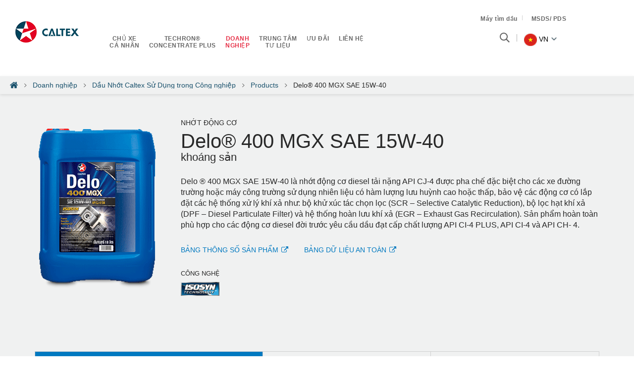

--- FILE ---
content_type: text/html;charset=utf-8
request_url: https://www.caltex.com/vn/business/lubricants-for-industries/products/delo-400-mgx.greases.html
body_size: 10965
content:
<!DOCTYPE html>
<html lang="vi" class="no-js">
	<head>
<!-- Google Tag Manager -->
<script defer="defer" type="text/javascript" src="https://rum.hlx.page/.rum/@adobe/helix-rum-js@%5E2/dist/rum-standalone.js" data-routing="p00000-e000000"></script>
<script>(function(w,d,s,l,i){w[l]=w[l]||[];w[l].push({'gtm.start':
new Date().getTime(),event:'gtm.js'});var f=d.getElementsByTagName(s)[0],
j=d.createElement(s),dl=l!='dataLayer'?'&l='+l:'';j.async=true;j.src=
'https://www.googletagmanager.com/gtm.js?id='+i+dl;f.parentNode.insertBefore(j,f);
})(window,document,'script','dataLayer','GTM-M76J7P7');</script>
<!-- End Google Tag Manager -->

	<meta charset="utf-8"/> 

	<title>Dầu Động Cơ Diesel Delo® 400 MGX SAE 15W-40 | Caltex Vietnam | Vietnam</title>
	<meta name="description" content="Là nhớt động cơ diesel tải nặng API CJ-4 được pha chế đặc biệt cho các xe đường trường hoặc máy công trường sử dụng nhiên liệu có hàm lượng lưu huỳnh cao.
"/>
	<meta name="site-name" content="Caltex Vietnam"/>
	<meta property="og:type" content="article"/>
	<meta property="og:title" content="Check out this link! Dầu Động Cơ Diesel Delo® 400 MGX SAE 15W-40 | Caltex Vietnam"/>
	<meta property="og:site_name" content="Caltex Vietnam"/>
	<meta property="og:description" content="Là nhớt động cơ diesel tải nặng API CJ-4 được pha chế đặc biệt cho các xe đường trường hoặc máy công trường sử dụng nhiên liệu có hàm lượng lưu huỳnh cao.
"/>
    <meta property="og:url" content="https://www.caltex.com/vn/business/lubricants-for-industries/products/delo-400-mgx.greases.html"/>
	<meta property="og:image" content="https://www.caltex.com/content/dam/caltex/common/icon/corporate/caltex_logo.png"/>
	<meta name="twitter:card" content="summary"/>
	<meta name="twitter:site" content="Caltex Vietnam"/>
	<meta name="twitter:title" content="Dầu Động Cơ Diesel Delo® 400 MGX SAE 15W-40 | Caltex Vietnam"/>
	<meta name="twitter:description" content="Là nhớt động cơ diesel tải nặng API CJ-4 được pha chế đặc biệt cho các xe đường trường hoặc máy công trường sử dụng nhiên liệu có hàm lượng lưu huỳnh cao.
"/>
	<meta name="twitter:image" content="https://www.caltex.com/content/dam/caltex/common/icon/corporate/caltex_logo.png"/>
	
		<link rel="alternate" hreflang="vi-vn" href="https://www.caltex.com/vn/business/lubricants-for-industries/products/delo-400-mgx.html"/>	
	

	
	
		<link rel="canonical" href="https://www.caltex.com/vn/business/lubricants-for-industries/products/delo-400-mgx.greases.html"/>
	






<meta name="robots" content="index,follow"/>

	<meta name="author" content=""/>
<meta name="viewport" content="width=device-width, minimal-ui, minimum-scale=1.0,  maximum-scale=1.0, user-scalable=no"/>
<script type="application/ld+json">
	{"itemListElement":[{"position":1,"item":{"name":"Doanh nghiệp","@id":"https://www.caltex.comhttps://www.caltex.com/vn/business.html"},"@type":"ListItem"},{"position":2,"item":{"name":"Dầu Nhớt Caltex cho Doanh nghiệp","@id":"https://www.caltex.comhttps://www.caltex.com/vn/business/lubricants-for-industries.html"},"@type":"ListItem"},{"position":3,"item":{"name":"Products","@id":"https://www.caltex.comhttps://www.caltex.com/vn/business/lubricants-for-industries/products.html"},"@type":"ListItem"}],"@context":"http://schema.org","@type":"BreadcrumbList"}
</script>

    <!-- Android and Others -->
<link rel="shortcut icon" href="/etc/designs/caltex/favicon/favicon.ico"/>
<link rel="icon" type="image/png" sizes="16x16" href="/etc/designs/caltex/favicon/favicon-16x16.png"/>
<link rel="icon" type="image/png" sizes="32x32" href="/etc/designs/caltex/favicon/favicon-32x32.png"/>
<link rel="icon" type="image/png" sizes="36x36" href="/etc/designs/caltex/favicon/android-icon-36x36.png"/>
<link rel="icon" type="image/png" sizes="48x48" href="/etc/designs/caltex/favicon/android-icon-48x48.png"/>
<link rel="icon" type="image/png" sizes="72x72" href="/etc/designs/caltex/favicon/android-icon-72x72.png"/>
<link rel="icon" type="image/png" sizes="96x96" href="/etc/designs/caltex/favicon/android-icon-96x96.png"/>
<link rel="icon" type="image/png" sizes="114x114" href="/etc/designs/caltex/favicon/android-icon-144x144.png"/>
<link rel="icon" type="image/png" sizes="192x192" href="/etc/designs/caltex/favicon/android-icon-192x192.png"/>


<!-- Apple -->
<link rel="apple-touch-icon" sizes="57x57" href="/etc/designs/caltex/favicon/apple-icon-57x57.png"/>
<link rel="apple-touch-icon" sizes="60x60" href="/etc/designs/caltex/favicon/apple-icon-60x60.png"/>
<link rel="apple-touch-icon" sizes="72x72" href="/etc/designs/caltex/favicon/apple-icon-72x72.png"/>
<link rel="apple-touch-icon" sizes="76x76" href="/etc/designs/caltex/favicon/apple-icon-76x76.png"/>
<link rel="apple-touch-icon" sizes="114x114" href="/etc/designs/caltex/favicon/apple-icon-114x114.png"/>
<link rel="apple-touch-icon" sizes="120x120" href="/etc/designs/caltex/favicon/apple-icon-120x120.png"/>
<link rel="apple-touch-icon" sizes="144x144" href="/etc/designs/caltex/favicon/apple-icon-144x144.png"/>
<link rel="apple-touch-icon" sizes="152x152" href="/etc/designs/caltex/favicon/apple-icon-152x152.png"/>
<link rel="apple-touch-icon" sizes="180x180" href="/etc/designs/caltex/favicon/apple-icon-180x180.png"/>
<link rel="apple-touch-icon" sizes="192x192" href="/etc/designs/caltex/favicon/apple-icon.png"/>
<link rel="apple-touch-icon-precomposed" sizes="192x192" href="/etc/designs/caltex/favicon/apple-icon-precomposed.png"/>

<!-- Windows Phone -->
<meta name="msapplication-square70x70logo" content="/etc/designs/caltex/favicon/ms-icon-70x70.png"/>
<meta name="msapplication-square144x144logo" content="/etc/designs/caltex/favicon/ms-icon-144x144.png"/>
<meta name="msapplication-square150x150logo" content="/etc/designs/caltex/favicon/ms-icon-150x150.png"/>
<meta name="msapplication-square310x310logo" content="/etc/designs/caltex/favicon/ms-icon-310x310.png"/>
	
    
<link rel="stylesheet" href="/etc/designs/caltex/headlibs.min.css" type="text/css">
<link rel="stylesheet" href="/etc/designs/caltex/headlibslubricant.min.css" type="text/css">



	
	  
	 
	 
	<style>
      .template {background: #eee;}
      h2.title-template {margin: 20px 0; border-bottom: 1px solid #ccc; font-weight: normal;}
      .group-1 {overflow: hidden;}
    </style>
	
    
<script src="/etc/designs/caltex/headlibs.min.js"></script>



    
	
    	
    
<link rel="stylesheet" href="/etc/designs/caltex/b2b/dependencies-es.min.css" type="text/css">
<script src="/etc/designs/caltex/b2b/dependencies-es.min.js"></script>



	    
    
<link rel="stylesheet" href="/etc/designs/caltex/b2b/forms.min.css" type="text/css">
<script src="/etc/designs/caltex/b2b/forms.min.js"></script>



        
    
<link rel="stylesheet" href="/etc/designs/caltex/b2b/clientlibs-commons.min.css" type="text/css">
<script src="/etc/designs/caltex/b2b/clientlibs-commons.min.js"></script>



	


	

	<script src="//assets.adobedtm.com/63d9c31a8fbebcfbd1e171bf34b0ed559bf7d1dd/satelliteLib-fec8eaa2f3fe2535cce90d8dec8fcf4775f3533a.js"></script>
	
		<script>
		// INSTRUCTIONS
		// The VersaTag code should be placed at the top of the <BODY> section of the HTML page.
		// To ensure that the full page loads as a prerequisite for the VersaTag
		// being activated (and the working mode is set to synchronous mode), place the tag at the bottom of the page. Note, however, that this may
		// skew the data for slow-loading pages, and in general is not recommended.
		// If the VersaTag code is configured to run in async mode, place the tag at the bottom of the page before the end of the <BODY > section.

		//
		// NOTE: You can test if the tags are working correctly before the campaign launches
		// as follows:  Browse to http://bs.serving-sys.com/BurstingPipe/adServer.bs?cn=at, which is
		// a page that lets you set your local machine to 'testing' mode.  In this mode, when
		// visiting a page that includes a VersaTag, a new window will open, showing you
		// the tags activated by the VersaTag and the data sent by the VersaTag tag to the Sizmek servers.
		//
		// END of instructions (These instruction lines can be deleted from the actual HTML)

		var versaTag = {};
		versaTag.id = "5111";
		versaTag.sync = 0;
		versaTag.dispType = "js";
		versaTag.ptcl = "HTTPS";
		versaTag.bsUrl = "bs.serving-sys.com/BurstingPipe";
		//VersaTag activity parameters include all conversion parameters including custom parameters and Predefined parameters. Syntax: "ParamName1":"ParamValue1", "ParamName2":"ParamValue2". ParamValue can be empty.
		versaTag.activityParams = {
		//Predefined parameters:
		"Session":"",
		//Custom parameters:
		"Station title":"" //To capture caltex station title on find a caltex station page
		,"Video name":"" //To capture video name on techron fuel page
		,"Platform":"desktop" //To capture mobile or desktop platform
		,"site wide url":"vn/vi/business/lubricants-for-industries/products/delo-400-mgx.greases.html" //To capture url after domain url
		};
		//Static retargeting tags parameters. Syntax: "TagID1":"ParamValue1", "TagID2":"ParamValue2". ParamValue can be empty.
		versaTag.retargetParams = {};
		//Dynamic retargeting tags parameters. Syntax: "TagID1":"ParamValue1", "TagID2":"ParamValue2". ParamValue can be empty.
		versaTag.dynamicRetargetParams = {};
		// Third party tags conditional parameters and mapping rule parameters. Syntax: "CondParam1":"ParamValue1", "CondParam2":"ParamValue2". ParamValue can be empty.
		versaTag.conditionalParams = {};
		</script>
		<script id="ebOneTagUrlId" src="https://secure-ds.serving-sys.com/SemiCachedScripts/ebOneTag.js" integrity="sha384-pBkBmuB2n40uuZr89q2zALmermEz8tNqGi+/gqEaWzOJC2Y5gnU1YecHvxAn+IJI"></script>
		<noscript>
		<iframe src="https://bs.serving-sys.com/BurstingPipe?
		cn=ot&amp;
		onetagid=5111&amp;
		ns=1&amp;
		activityValues=$$Session=[Session]$$&amp;
		retargetingValues=$$$$&amp;
		dynamicRetargetingValues=$$$$&amp;
		acp=$$$$&amp;" style="display:none;width:0px;height:0px"></iframe>
		</noscript>
	
</head>

	<body class="vn cpl__pg_delo">
<!-- Google Tag Manager (noscript) --> 
<noscript><iframe src="https://www.googletagmanager.com/ns.html?id=GTM-M76J7P7" height="0" width="0" style="display:none;visibility:hidden"></iframe></noscript>
<!-- End Google Tag Manager (noscript) -->
	<script>
		var L10n={validator:{}, maps: {}};
	</script>
	<div class="container">
		
		   	<h1 class="hidden">Dầu Động Cơ Diesel Delo® 400 MGX SAE 15W-40 | Caltex Vietnam</h1>
		 
         
        
    
    


    
    
<link rel="stylesheet" href="/etc/designs/caltex/b2b/clientlibs-headerlibs.min.css" type="text/css">



    
    
<script src="/etc/designs/caltex/b2b/clientlibs-jquery.min.js"></script>
<script src="/etc/designs/caltex/b2b/clientlibs-headerlibs.min.js"></script>





<header class="header white-header ">

		
       
   
           
    <div class="page-center clearfix">
        <div class="left-col">
            

<div class="logo logo-caltex-header clearfix">
    <a href="https://www.caltex.com/vn/vi.html"><img src="/content/dam/caltex/common/icon/corporate/caltex_logo.png" alt="Caltex Logo"/></a>
    
</div>
        </div>
        <div class="right-col">
            <div class="menu-wrapper">
				<div class="menu-logo-mobile"> 

<div class="logo">
	    <a href="https://www.caltex.com/vn/vi.html"><img src="/content/dam/caltex/common/icon/corporate/caltex_logo.png" alt="Caltex Logo"/></a>
	    
</div> </div>
                <div class="header-right-top">
                    <li>
                        <a href="https://www.caltex.com/vn/oil-finder.html">Máy tìm dầu</a>
                    </li>
<li>
                        <a href="https://cglapps.chevron.com/msdspds/HomePage.aspx">MSDS/ PDS</a>
                    </li>

					
                </div>
                <div class="header-right-btm">
                    <div class="header-right-btm-left">
                        <div class="navigation">
                            <ul>
                            	
                            	
                            		
                            			
                            				
                            			
                            		
                            	
                            	
                            	
	                                <li class="item-has-children   primary-menu-item">
	                                    
	                                        <a id="navMenuVI" href="javascript:void(0)">Chủ xe <br />
cá nhân</a>
	                                        <div class="mega-menu-wrap">

<div class="page-center ">
    <div class="menu-col">
        <h4 id="navMenuVI" class="dd-menu-heading">Chủ xe <br />
cá nhân</h4>
    </div>
    <div class="item-has-children menu-col">
        



	<h5 class="dd-menu-title">Havoline Cho Xe Hơi</h5>

<div class="dd-menu-group">
    
        <ul>
            <li>
                <a href="https://www.caltex.com/vn/motorists/engine-oil-lubricants/havoline-cars/engine-oils.html">Nhớt Động Cơ</a>
            </li>
        
            <li>
                <a href="https://www.caltex.com/vn/motorists/engine-oil-lubricants/havoline-cars/transmission-fluids.html">Dầu Havoline cho Xe Máy</a>
            </li>
        
            <li>
                <a href="https://www.caltex.com/vn/motorists/engine-oil-lubricants/havoline-cars/coolants.html">Nước Làm Mát</a>
            </li>
        
            <li>
                <a href="https://www.caltex.com/vn/motorists/engine-oil-lubricants/havoline-cars/brake-and-clutch-fluids.html">Dầu Phanh và Ly Hợp</a>
            </li>
        
            <li>
                <a href="https://www.caltex.com/vn/motorists/engine-oil-lubricants/havoline-cars/deposit-shield-technology.html">Công Nghệ Lá Chắn Chống Cặn</a>
            </li>
        </ul>
    
    
    
</div>
    </div>
<div class="item-has-children menu-col">
        



	<h5 class="dd-menu-title">Dầu Havoline cho Xe Máy</h5>

<div class="dd-menu-group">
    
        <ul>
            <li>
                <a href="https://www.caltex.com/vn/motorists/engine-oil-lubricants/havoline-motorcycles/motorcycle-engine-oils.html">NHỚT CHO XE MÁY</a>
            </li>
        
            <li>
                <a href="https://www.caltex.com/vn/motorists/engine-oil-lubricants/havoline-motorcycles/scooter-engine-oils.html">NHỚT CHO XE TAY GA</a>
            </li>
        
            <li>
                <a href="https://www.caltex.com/vn/motorists/engine-oil-lubricants/havoline-motorcycles/coolants.html">NƯỚC LÀM MÁT</a>
            </li>
        
            <li>
                <a href="https://www.caltex.com/vn/motorists/engine-oil-lubricants/havoline-motorcycles/brake-clutch-fluids.html">DÀU PHANH VÀ LY HỢP</a>
            </li>
        
            <li>
                <a href="https://www.caltex.com/vn/motorists/engine-oil-lubricants/havoline-motorcycles/gear-oils.html">DẦU HỘP SỐ</a>
            </li>
        
            <li>
                <a href="https://www.caltex.com/vn/motorists/engine-oil-lubricants/havoline-motorcycles/core-technology.html">CÔNG NGHỆ C.O.R.E +</a>
            </li>
        </ul>
    
    
    
</div>
    </div>
<div class="item-has-children menu-col">
        



	<h5 class="dd-menu-title">Delo Passenger &amp; Cho Xe Tải Và Xe Buýt</h5>

<div class="dd-menu-group">
    
        <ul>
            <li>
                <a href="https://www.caltex.com/vn/motorists/engine-oil-lubricants/delo-passenger-cars/engine-oils.html">Passenger Nhớt Động Cơ</a>
            </li>
        
            <li>
                <a href="https://www.caltex.com/vn/motorists/engine-oil-lubricants/delo-passenger-cars/coolants.html">Passenger Nước Làm Mát</a>
            </li>
        
            <li>
                <a href="https://www.caltex.com/vn/motorists/engine-oil-lubricants/delo-passenger-cars/transmission-fluids.html">Passenger Dầu Truyền Động</a>
            </li>
        
            <li>
                <a href="https://www.caltex.com/vn/motorists/engine-oil-lubricants/delo-trucks-buses/diesel-engine-oils.html">Truck &amp; Bus Nhớt Động Cơ</a>
            </li>
        
            <li>
                <a href="https://www.caltex.com/vn/motorists/engine-oil-lubricants/delo-trucks-buses/greases.html">Truck &amp; Bus Mỡ</a>
            </li>
        </ul>
    
    
    
</div>
    </div>

</div>
</div>
	                                    
	                                    
	                                </li>
                                
                            
                            	
                            	
                            		
                            			
                            				
                            			
                            		
                            	
                            	
                            	
	                                <li class="item-has-children   primary-menu-item">
	                                    
	                                        <a id="navMenuVI" href="javascript:void(0)">Techron® <br />
Concentrate Plus</a>
	                                        <div class="mega-menu-wrap">

<div class="page-center ">
    <div class="menu-col">
        <h4 id="navMenuVI" class="dd-menu-heading">Techron® <br />
Concentrate Plus</h4>
    </div>
    <div class="item-has-children menu-col">
        



	<h5 class="dd-menu-title">Techron® Concentrate Plus</h5>

<div class="dd-menu-group">
    
        <ul>
            <li>
                <a href="https://www.caltex.com/vn/motorists/techron-concentrate-plus.html">Techron® Concentrate Plus</a>
            </li>
        
            <li>
                <a href="https://www.caltex.com/vn/motorists/techron-concentrate-plus/techron-technology.html">Công nghệ Techron®</a>
            </li>
        
            <li>
                <a href="https://www.caltex.com/vn/motorists/techron-concentrate-plus/techron-concentrate-plus-faqs.html">Những câu hỏi thường gặp (FAQs)</a>
            </li>
        </ul>
    
    
    
</div>
    </div>
<div class="item-has-children menu-col">
        



<div class="dd-menu-group">
    
        
    
    
    
</div>
    </div>
<div class="item-has-children menu-col">
        



<div class="dd-menu-group">
    
        
    
    
    
</div>
    </div>

</div>
</div>
	                                    
	                                    
	                                </li>
                                
                            
                            	
                            	
                            		
                            			
                            				
                                            	
                                            
                            			
                            		
                            	
                            	
                            	
	                                <li class="item-has-children activated  primary-menu-item">
	                                    
	                                        <a id="navMenuVI" href="javascript:void(0)">Doanh <br />
nghiệp</a>
	                                        <div class="mega-menu-wrap">

<div class="page-center ">
    <div class="menu-col">
        <h4 id="navMenuVI" class="dd-menu-heading">Doanh <br />
nghiệp</h4>
    </div>
    <div class="item-has-children menu-col">
        



	<h5 class="dd-menu-title">Dầu Nhớt Caltex Sử Dụng trong Công nghiệp</h5>

<div class="dd-menu-group">
    
        <ul>
            <li>
                <a href="https://www.caltex.com/vn/business/lubricants-for-industries/product-category.html">Dầu Nhớt theo Ngành Công Nghiệp</a>
            </li>
        
            <li>
                <a href="https://www.caltex.com/vn/business/lubricants-for-industries/commercial-fleet.html">Vận Tải Thương Mại</a>
            </li>
        
            <li>
                <a href="https://www.caltex.com/vn/business/lubricants-for-industries/inland-marine.html">Vận Tải Hàng Hải</a>
            </li>
        
            <li>
                <a href="https://www.caltex.com/vn/business/lubricants-for-industries/mining.html">Khai Thác Mỏ</a>
            </li>
        
            <li>
                <a href="https://www.caltex.com/vn/business/lubricants-for-industries/manufacturing.html">Sản Xuất</a>
            </li>
        </ul>
    
    
    
</div>
    </div>
<div class="item-has-children menu-col">
        



	<h5 class="dd-menu-title">Caltex Difference</h5>

<div class="dd-menu-group">
    
        <ul>
            <li>
                <a href="content/caltex/vn/vi/business/lubricants-for-industries/customer-testimonials">Chứng Thực Của Khách Hàng </a>
            </li>
        
            <li>
                <a href="https://www.caltex.com/vn/business/lubricants-for-industries/programs.html">Các Chương Trình Chuyên Biệt</a>
            </li>
        
            <li>
                <a href="https://www.caltex.com/vn/business/lubricants-for-industries/programs/lubewatch-oil-analysis-program.html">Chương Trình Phân Tích Nhớt Lubewatch </a>
            </li>
        </ul>
    
    
    
</div>
    </div>
<div class="item-has-children menu-col">
        



<div class="dd-menu-group">
    
        
    
    
    
</div>
    </div>

</div>
</div>
	                                    
	                                    
	                                </li>
                                
                            
                            	
                            	
                            		
                            	
                            	
                            	
	                                <li class="item-has-children   primary-menu-item">
	                                    
	                                        <a id="navMenuVI" href="javascript:void(0)">Trung tâm <br />
tư liệu</a>
	                                        <div class="mega-menu-wrap">

<div class="page-center ">
    <div class="menu-col">
        <h4 id="navMenuVI" class="dd-menu-heading">Trung tâm <br />
tư liệu</h4>
    </div>
    <div class="item-has-children menu-col">
        



	<h5 class="dd-menu-title">Trung tâm tư liệu</h5>

<div class="dd-menu-group">
    
        <ul>
            <li>
                <a href="https://www.caltex.com/vn/business/resource-center/chevron-lube-matters.html">Chevron Lubes Matters</a>
            </li>
        
            <li>
                <a href="https://www.caltex.com/vn/motorists/tips-and-faqs/driving-and-safety-tips.html">Hướng dẫn lái xe</a>
            </li>
        </ul>
    
    
    
</div>
    </div>
<div class="item-has-children menu-col">
        



	<h5 class="dd-menu-title">Giải pháp chống hàng giả</h5>

<div class="dd-menu-group">
    
        <ul>
            <li>
                <a href="https://www.caltex.com/vn/motorists/anti-counterfeit.html">Giải pháp chống hàng giả</a>
            </li>
        
            <li>
                <a href="https://www.caltex.com/vn/motorists/anti-counterfeit/anti-counterfeit-faqs.html">FAQs Giải pháp chống hàng giả</a>
            </li>
        </ul>
    
    
    
</div>
    </div>
<div class=" menu-col">
        



<div class="dd-menu-group">
    
    
    
</div>
    </div>

</div>
</div>
	                                    
	                                    
	                                </li>
                                
                            
                            	
                            	
                            		
                            			
                            				
                            			
                            		
                            	
                            	
                            	
	                                <li class="item-has-children   primary-menu-item">
	                                    
	                                        <a id="navMenuVI" href="javascript:void(0)">Ưu đãi</a>
	                                        <div class="mega-menu-wrap">

<div class="page-center ">
    <div class="menu-col">
        <h4 id="navMenuVI" class="dd-menu-heading">Ưu đãi</h4>
    </div>
    <div class="item-has-children menu-col">
        



	<h5 class="dd-menu-title">Khuyến mãi</h5>

<div class="dd-menu-group">
    
        <ul>
            <li>
                <a href="https://www.caltex.com/vn/promotions.html">Khuyến mãi</a>
            </li>
        </ul>
    
    
    
</div>
    </div>
<div class="item-has-children menu-col">
        



<div class="dd-menu-group">
    
        
    
    
    
</div>
    </div>
<div class=" menu-col">
        



<div class="dd-menu-group">
    
    
    
</div>
    </div>

</div>
</div>
	                                    
	                                    
	                                </li>
                                
                            
                            	
                            	
                            	
                           			
                           				
                           			
                            	
                            	
	                                <li class="   primary-menu-item">
	                                    
	                                    
	                                        <a id="navMenuVI" href="https://www.caltex.com/vn/contact-us.html">Liên hệ</a>
	                                    
	                                </li>
                                
                            </ul>
                        </div>
                    </div>
                    <div class="header-right-btm-right">
                    <span class="search-bar col">
						<div class="search-box user-item dropdown-item">
							<form name="search" action="https://www.caltex.com/vn/search-results.html" method="get">
								<label for="searchText" class="hidden">Tìm kiếm</label>
								<input type="text" placeholder="Tìm kiếm" name="searchText" class="search-text" autocomplete="off" id="searchText"/>
								<input type="hidden" value="8" id="limit" name="limit" autocomplete="off"/>
								<input type="hidden" value="0" id="from" name="from" autocomplete="off"/>
							</form>
						</div>
						<span class="search-icon"></span>
					</span>
                    <!-- <span class="weather-icon-wrap col">
                        <sly data-sly-resource="weather"></sly>
                    </span> -->
                    <span class="lang-icon-wrap col">
                        <span class="country-title">Change Location</span> 
<span class="lang-drop-down-click">
	<span class="lang-icon">
		<img src="/content/dam/caltex/common/icon/flag/vn.png" alt="Vietnam"/>
	</span>
	vn
 	<span class="arrow-icon"></span>
</span>




<ul class="lang-drop-down">
	
	
	
	<li>
		<a href="https://www.caltex.com/au/en.html">
			<span><img src="/content/dam/caltex/common/icon/flag/au.png" alt="Australia"/></span>
			<span>Australia</span>
		</a>
	</li>	

	
	<li>
		<a href="https://www.caltex.com/kh/en.html">
			<span><img src="/content/dam/caltex/common/icon/flag/kh.png" alt="Cambodia (English)"/></span>
			<span>Cambodia (English)</span>
			
		</a>
	</li>
	
		

	
	<li>
		<a href="https://www.caltex.com/kh/km.html">
			<span><img src="/content/dam/caltex/common/icon/flag/kh.png" alt="Cambodia (កាល់តិច)"/></span>
			
			<span>
				<span>Cambodia (កាល់តិច)</span>
			</span>
		</a>
	</li>
	
		

	<li>
		<a href="https://www.caltex.com/hk/en.html">
			<span><img src="/content/dam/caltex/common/icon/flag/hk.png" alt="Hong Kong (English)"/></span>
			<span>Hong Kong (English)</span>
			
		</a>
	</li>
	
	
		

	<li>
		<a href="https://www.caltex.com/hk/zh.html">
			<span><img src="/content/dam/caltex/common/icon/flag/hk.png" alt="Hong Kong (中文)"/></span>
			
			<span>
				<span>Hong Kong (中文)</span>
			</span>
		</a>
	</li>
	
	
		

	
	
	<li>
		<a href="https://www.caltex.com/id/en.html">
			<span><img src="/content/dam/caltex/common/icon/flag/id.png" alt="Indonesia (English)"/></span>
			<span>Indonesia (English)</span>
			
		</a>
	</li>
		

	
	
	<li>
		<a href="https://www.caltex.com/id/id.html">
			<span><img src="/content/dam/caltex/common/icon/flag/id.png" alt="Indonesia (Bahasa Indonesia)"/></span>
			
			<span>
				<span>Indonesia (Bahasa)</span>
			</span>
		</a>
	</li>
		

	
	
	
	<li>
		<a href="https://www.caltex.com/my/en.html">
			<span><img src="/content/dam/caltex/common/icon/flag/my.png" alt="Malaysia"/></span>
			<span>Malaysia</span>
		</a>
	</li>	

	
	
	
	<li>
		<a href="https://www.caltex.com/nz/en.html">
			<span><img src="/content/dam/caltex/common/icon/flag/nz1.png" alt="New Zealand"/></span>
			<span>New Zealand</span>
		</a>
	</li>	

	
	
	
	<li>
		<a href="https://www.caltex.com/pk/en.html">
			<span><img src="/content/dam/caltex/common/icon/flag/pk.png" alt="Pakistan"/></span>
			<span>Pakistan</span>
		</a>
	</li>	

	
	
	
	<li>
		<a href="https://www.caltex.com/ph/en.html">
			<span><img src="/content/dam/caltex/common/icon/flag/pl.png" alt="Philippines"/></span>
			<span>Philippines</span>
		</a>
	</li>	

	
	
	
	<li>
		<a href="https://www.caltex.com/sg/en.html">
			<span><img src="/content/dam/caltex/common/icon/flag/sg.png" alt="Singapore"/></span>
			<span>Singapore</span>
		</a>
	</li>	

	
	
	
	<li>
		<a href="https://www.caltex.com/za/en.html">
			<span><img src="/content/dam/caltex/common/icon/flag/sa.png" alt="South Africa"/></span>
			<span>South Africa</span>
		</a>
	</li>	

	
	
	
	<li>
		<a href="https://www.caltex.com/th/th.html">
			<span><img src="/content/dam/caltex/common/icon/flag/tl.png" alt="Thailand"/></span>
			<span>Thailand</span>
		</a>
	</li>	
</ul>

                    </span>
                    </div>
                </div>
            </div>

        </div>
    </div>
</header>

<div>
	<div>
		<nav class="cpl__breadcrumbs">
		  <div class="rcrumbs">
		    <ul>
		        <li><a class="is-icon home" href="https://www.caltex.com/vn/vi.html">Home</a></li>
		      
		              	<li><a>Doanh nghiệp</a></li>
		      
		              	<li><a href="https://www.caltex.com/vn/business/lubricants-for-industries.html">Dầu Nhớt Caltex Sử Dụng trong Công nghiệp</a></li>
		      
		              	<li><a href="https://www.caltex.com/vn/business/lubricants-for-industries/products.html">Products</a></li>
		      
		      <li><span>Delo® 400 MGX SAE 15W-40</span></li>
		    </ul>
		  </div>
		</nav>
	</div>
</div>

<style>
.editMode{
	margin: 10px;
    padding: 10px;
}
</style>



        
		<!--<div data-sly-include="/apps/caltex/components/b2b/structure/page/includeHeader.html" data-sly-unwrap="true"></div>-->
        <!--<div data-sly-include="breadcrumb.html" data-sly-unwrap="true"></div>-->
		
        <section class="cpl__main">
    <main>
        <div class="cpl__basic">
           <div class="deloindividualproductcontent section"><!-- Section -->
            <div class="section with-bg-gray">
              <div class="grid-fluid">
                <!-- Component: Product Details -->
                <div class="row row-col-2 cpl__product-details">
                  <div class="col-sm-3"><img class="product-img" src="/content/dam/caltex/lubricants/product-images/delo-400-mgx-sae-15w-40-b2b.png"/></div>
                  <div class="col-sm-9">
                    <div class="cpl__section-header">
                      <h5>NHỚT ĐỘNG CƠ</h5>
                      <h1>Delo® 400 MGX SAE 15W-40</h1>
                      <h3>khoáng sản</h3>
                    </div>
                    <p>Delo ® 400 MGX SAE 15W-40 là nhớt động cơ diesel tải nặng API CJ-4 được pha chế đặc biệt cho các xe đường trường hoặc máy công trường sử dụng nhiên liệu có hàm lượng lưu huỳnh cao hoặc thấp, bảo vệ các động cơ có lắp đặt các hệ thống xử lý khí xả như: bộ khử xúc tác chọn lọc (SCR – Selective Catalytic Reduction), bộ lọc hạt khí xả (DPF – Diesel Particulate Filter) và hệ thống hoàn lưu khí xả (EGR – Exhaust Gas Recirculation). Sản phẩm hoàn toàn phù hợp cho các động cơ diesel đời trước yêu cầu dầu đạt cấp chất lượng API CI-4 PLUS, API CI-4 và API CH- 4.<br />


</p>
                    <div class="links-wrp"><a class="link" target="_blank" href="https://www.caltex.com/content/dam/caltex/Vietnam/PDS/Delo%20400%20MGX%20(VN).pdf" rel="noopener">BẢNG THÔNG SỐ SẢN PHẨM</a><a class="link" target="_blank" href="https://cglapps.chevron.com/sdspds/SDSDetailPage.aspx?docDataId=487613&docFormat=PDF" rel="noopener">BẢNG DỮ LIỆU AN TOÀN</a></div>
                    <div class="addt-details">
                      <div><small><strong>CÔNG NGHỆ</strong></small></div>
                      <ul class="cpl__logos">
                        <li><img src="/content/dam/caltex/logos/logo-isosyn-tech.png"/></li>
                      </ul>
                      
                      
                    </div>
                  </div>
                </div>
                <!-- #end of Component: Product Details -->
              </div>
             <div class="productdescription section"><div class="grid-fluid">
                <!-- Component: Tabs -->
                <div class="cpl__tabs">
                  <ul class="nav-tabs" role="tablist">
                    <li class="active" role="presentation"><a href="#prodDescComp0" aria-controls="prodDescComp0" role="tab" data-toggle="tab">Lợi ích cho Khách hàng</a></li>
                  
                    <li role="presentation"><a href="#prodDescComp1" aria-controls="prodDescComp1" role="tab" data-toggle="tab">Tính năng</a></li>
                  
                    <li role="presentation"><a href="#prodDescComp2" aria-controls="prodDescComp2" role="tab" data-toggle="tab">Ứng dụng</a></li>
                  </ul>

                  <div class="tab-content">
						<div class="tab-pane active" id="prodDescComp0" role="tabpanel">
							<ul class="ul">
<li><b>Giảm chi phí bảo dưỡng </b><br />
Khả năng phân tán muội và chống mài mòn ưu việt giúp bảo vệ xy-lanh, pít-tông, xéc-măng và kim phun nhiên liệu không bị mài mòn và ăn mòn, nhờ đó tăng tuổi thọ động cơ và giảm chi phí bảo dưỡng. Góp phần giúp xe tối đa hóa hiệu năng sử dụng và giảm thiểu thời gian dừng vận hành.<br />
</li>
<li><b>Bảo vệ tuyệt vời hệ thống xử lý khí xả</b><br />
Được pha chế với công nghệ “Tro phụ gia thấp – Low SAPS” ( tro sun-phát + phốt-pho + lưu-huỳnh), giúp giảm hàm lượng các kim loại và phụ gia phốt-pho, lưu huỳnh sử dụng. Nhờ đó giúp tăng tuổi thọ của bộ xúc tác kim loại và bộ lọc hạt khí xả (DPF – Diesel Particulate Filter).<br />
</li>
<li><b>Giảm chi phí lưu kho</b><br />
Tương thích với các động cơ đời trước yêu cầu dầu đạt cấp chất lượng API đời trước. Phù hợp sử dụng cho động cơ xăng 4 thì hút khí tự nhiện hoặc có tuốc-bô tăng áp và động cơ diesel tải nặng điều khiển điện tử / phát thải thấp yêu cầu nhớt động cơ tải nặng SAE 15W-40.<br />
</li>
</ul>



                    	</div>
                   
						<div class="tab-pane false" id="prodDescComp1" role="tabpanel">
							<ul class="ul">
<li>Delo ® 400 MGX SAE 15W-40 là nhớt động cơ diesel tải nặng API CJ-4 được pha chế đặc biệt cho các xe đường trường hoặc máy công trường sử dụng nhiên liệu có hàm lượng lưu huỳnh cao hoặc thấp, bảo vệ các động cơ có lắp đặt các hệ thống xử lý khí xả như: bộ khử xúc tác chọn lọc (SCR – Selective Catalytic Reduction), bộ lọc hạt khí xả (DPF – Diesel Particulate Filter) và hệ thống hoàn lưu khí xả (EGR – Exhaust Gas Recirculation). Sản phẩm hoàn toàn phù hợp cho các động cơ diesel đời trước yêu cầu dầu đạt cấp chất lượng API CI-4 PLUS, API CI-4 và API CH- 4.</li>
<li>Delo ® 400 MGX được pha chế đặc biệt với hiệu năng tuyệt hảo bất kể nhiên liệu sử dụng chứa hàm lượng lưu huỳnh cao (lên đến 2000 ppm) hay thấp, và phù hợp cho các loại động cơ diesel phát thải thấp đời mới có tích hợp các công nghệ như bộ lọc hạt khí xả DPF, hệ thống hoàn lưu khí xả EGR và hệ thống khử xúc tác chọn lọc SCR.</li>
<li>Delo® 400 MGX sử dụng công nghệ dầu gốc ISOSYN® và công nghệ phụ gia “Tro phụ gia thấp – Low SAPS” mới nhất, giúp đem lại khả năng phân tán muội, kiểm soát cặn rắn và chống mài mòn đặc biệt ưu việt.</li>
</ul>



                    	</div>
                   
						<div class="tab-pane false" id="prodDescComp2" role="tabpanel">
							<p>Delo 400 MGX SAE 15W-40 khuyến nghị sử dụng cho động cơ diesel 4 thì có tuốc-bô tăng áp hoặc hút khí tự nhiên yêu cầu nhớt đạt cấp chất lượng API CJ-4, CI-4 PLUS, CI-4 và cấp độ nhớt SAE 15W-40. Sản phẩm được pha chế cho các động cơ hoạt động trong môi trường khắc nghiệt và điều kiện khí hậu khác nhau. Khuyến nghị sử dụng cho:</p>

<ul class="ul">
<li>Động cơ xe thương mại đời mời nhất có lắp đặt hệ thống làm sạch khí xả.</li>
<li>Xe đạt các tiêu chuẩn phát thải mới nhất như Euro IV, V và VI, US EPA 2002 và 2007, Australian ADR 80/02 (cho tải nhẹ) và ADR 80/03 (cho tải nặng).</li>
<li>Đoàn xe hỗn hợp xe cũ và xe mới, động cơ diesel và động cơ xăng.</li>
</ul>



                    	</div>
                   </div>
               </div>
</div></div>


			 </div>
            <!-- #end of Section --></div>
<div class="findstation section">	    
<!-- Section: Find a Caltex Station -->
            <div class="section with-bg-theme cpl__find-station">
              <div class="wrapper">
                <div class="grid-fluid">
                  <!-- Component: Callout -->
                  <div class="cpl__callout find-station">
                    <div>
                      <h4>Mua sản phẩm của chúng tôi từ các nhà phân phối</h4>



                    </div>
                    
					 <div><a class="cpl__button primary" href="https://www.caltex.com/vn/business/distributor-locator.html">Xem vị trí</a></div>
                  </div>
                  <!-- #end of Component: Callout -->
                </div>
              </div>
            </div>
            <!-- #end of Section: Find a Caltex Station -->
	
	
	
	
</div>
<div class="deloindividualproductlinks section"><!-- Section -->
            <div class="section with-bg-gray">
              <div class="grid-fluid">
                <!-- Component: 2-col Layout Media (Image) -->
                <div class="row row-col-2 match-height">
                  <div class="col-sm-6">
                    <div class="cpl__media is-image v2">
                      <div class="media-wrp">
                        <div class="media-img"><img src="/content/dam/caltex/Vietnam/lubricants/thumbnails/delo-difference-thumbnail.jpg"/></div>
                        <div class="media-content">
                          <h4>Sự Khác Biệt Delo® </h4>
                          <p>Delo đã mang lại sự bảo vệ trong hơn 80 năm. ISOSYN là cơ sở các sản phẩm Delo cung cấp sự bảo vệ đáng tin cậy cho các chi tiết tối quan trọng của động cơ.</p>
                          <p><a class="link-more" href="https://www.caltex.com/vn/business/lubricants-for-industries/delo-difference.html">Khám phá sự khác biệt của Delo</a></p>
                        </div>
                      </div>
                    </div>
                  </div>
                  
                  <div class="col-sm-6">
                    <div class="cpl__media is-image v2">
                      <div class="media-wrp">
                        <div class="media-img"><img src="/content/dam/caltex/Vietnam/lubricants/thumbnails/lubricants-for-programs-thumbnail.jpg"/></div>
                        <div class="media-content">
                          <h4>Các Chương Trình Chuyên Biệt</h4>
                          <p>Sử dụng dầu nhớt Caltex kết hợp với các chương trình của chúng tôi như Phân Tích Dầu LubeWatch® và Đội Đặc Nhiệm Ngành Mỏ, chúng tôi có thể giúp bạn đạt được kết quả thậm chí còn cao hơn.</p>
                          <p><a class="link-more" href="https://www.caltex.com/vn/business/lubricants-for-industries/programs.html">KHÁM PHÁ CÁC CHƯƠNG TRÌNH CỦA CHÚNG TÔI</a></p>
                        </div>
                      </div>
                    </div>
                  </div>
                  </div>
                <!-- #end of Component: 2-col Layout Media (Image) -->
              </div>
            </div>
            <!-- #end of Section --></div>


        </div>
    </main>
</section>

        
        <div class="divider" style="padding-top: 10px;">
            <br/><br/>
            
            <script type='text/javascript' src='https://platform-api.sharethis.com/js/sharethis.js#property=5c650df57056550011c4a0ec&product=inline-share-buttons' async='async'></script>
			
           <div>
            <p class="st-center" style="text-align: center;">Share this page</p><br/>
            <div class="sharethis-inline-share-buttons"></div>
            </div>
            <br/>
        </div>
        
        
    
    

    
    
<link rel="stylesheet" href="/etc/designs/caltex/b2b/clientlibs-footerlibs.min.css" type="text/css">






<div class="footer">

    <footer>
        <div class="page-center clearfix">
            <div class="row">
                <div class="col-md-6 col-sm-6 col-xs-6">
                    <div class="row">
                        <div class="col-sm-4 col-xs-12 col-footer-wrap ">
                            <h4>CHỦ XE CÁ NHÂN</h4>
                            
                                <ul>
                                    <li><a href="/vn/motorists/engine-oil-lubricants/havoline-cars.html">Havoline Cho Xe Hơi</a></li>
                                
                                    <li><a href="/vn/motorists/engine-oil-lubricants/delo-passenger-cars.html">Delo Cho Xe Hơi Sử Dụng Dầu Diesel</a></li>
                                
                                    <li><a href="/vn/motorists/engine-oil-lubricants/havoline-motorcycles.html">Dầu Havoline cho Xe Máy</a></li>
                                
                                    <li><a href="/vn/motorists/engine-oil-lubricants/delo-trucks-buses.html">Delo Cho Xe Tải Và Xe Buýt</a></li>
                                
                                    <li><a href="content/caltex/vn/vi/motorists/anti-counterfeit">Giải pháp chống hàng giả</a></li>
                                </ul>
                            
                        </div>
                    
                        <div class="col-sm-4 col-xs-12 col-footer-wrap ">
                            <h4>DOANH NGHIỆP</h4>
                            
                                <ul>
                                    <li><a href="/vn/business/lubricants-for-industries.html">Dầu Nhớt Caltex Sử Dụng trong Công nghiệp</a></li>
                                
                                    <li><a href="/vn/business/lubricants-for-industries/product-category.html">Dầu Nhớt theo Ngành Công Nghiệp</a></li>
                                
                                    <li><a href="/vn/business/lubricants-for-industries/programs.html">Các Chương Trình Chuyên Biệt</a></li>
                                
                                    <li><a href="content/caltex/vn/vi/business/lubricants-for-industries/customer-testimonials">Chứng Thực Của Khách Hàng </a></li>
                                </ul>
                            
                        </div>
                    
                        <div class="col-sm-4 col-xs-12 col-footer-wrap ">
                            <h4>TRUNG TÂM TƯ LIỆU</h4>
                            
                                <ul>
                                    <li><a href="/vn/business/resource-center/chevron-lube-matters.html">Chevron Lubes Matters</a></li>
                                
                                    <li><a href="/vn/motorists/tips-and-faqs/driving-and-safety-tips.html">Hướng dẫn lái xe</a></li>
                                
                                    <li><a href="/vn/motorists/anti-counterfeit.html">Giải pháp chống hàng giả</a></li>
                                
                                    <li><a href="/vn/motorists/anti-counterfeit/anti-counterfeit-faqs.html">FAQs Giải pháp chống hàng giả</a></li>
                                
                                    <li><a href="/content/dam/caltex/Vietnam/Motorists/environmental-monitoring-2024-q4.pdf" target="_blank">Công khai thông tin về bảo vệ môi trường  </a></li>
                                
                                    <li><a href="/vn/publication-of-information-on-product-and-packaging.html">Công khai thông tin về sản phẩm liên quan đến tái chế sản phẩm  </a></li>
                                
                                    <li><a href="/content/dam/caltex/Vietnam/Motorists/Environmental%20license.pdf" target="_blank">Giấy phép môi trường</a></li>
                                </ul>
                            
                        </div>
                    
                        
                    </div>
                </div>
                <div class="col-md-4 col-sm-6 col-xs-6">
                    <div class="row">
                        
                    
                        
                    
                        
                    
                        <div class="col-sm-6 col-xs-12 col-footer-wrap ">
                            <h4>GIỚI THIỆU</h4>
                            
                                <ul>
                                    <li><a href="/vn/about-us/who-we-are.html">Về chúng tôi</a></li>
                                
                                    <li><a href="/vn/about-us/where-we-are.html">Caltex trên thế giới</a></li>
                                </ul>
                            
                        </div>
                    </div>
                </div>
                <div class="col-md-2 col-sm-12 col-xs-12">
                    <div class="row">
                        <div class="col-sm-12 col-xs-12 col-footer-wrap social-channels">
                            <h4> Kết nối với chúng tôi</h4>
                            <ul class="footer-social">
                                <li class="fb-icon"><a href="https://www.facebook.com/caltexvn" target="_blank" rel="noopener noreferrer"></a></li>
                            
                                <li class="yt-icon"><a href="https://www.youtube.com/user/CaltexBrand" target="_blank" rel="noopener noreferrer"></a></li>
                            </ul>
                            <ul>
                                <li><a href="/vn/contact-us.html">Liên hệ</a></li>
                            
                                <li><a href="http://www.chevron.com/" target="_blank">Trang chủ Tập đoàn Chevron</a></li>
                            
                                <li><a href="/vn/terms-of-use.html">Điều Khoản Sử Dụng</a></li>
                            
                                <li><a href="/vn/privacy-statement.html">Tuyên Bố Quyền Riêng Tư</a></li>
                            </ul>
                        </div>
                    </div>
                </div>
            </div>
            <div class="copyright-bg clearfix">
                

<div class="logo logo-caltex-header clearfix">
    <a href="https://www.caltex.com/vn/vi.html"><img src="/content/dam/caltex/common/footer/logo-caltex-white%401x.png" alt="caltex logo"/></a>
    
</div>
                <div><div class="page-center">
    

    

    <div><p>©  2024 Chevron Corporation. Đã đăng ký Bản quyền.</p>


</div>
</div></div>
            </div>
        </div>
    </footer>
</div>


		
		<!--<div data-sly-include="/apps/caltex/components/pages/homepage/footer.html" data-sly-unwrap="true"></div>-->
	</div>
	<div id="loading" class="hidden"><span class="loader"></span><span class="loader"></span></div>
	
<!-- Sign Up Promo Overlay Starts-->



	<script src="https://maps.googleapis.com/maps/api/js?key=AIzaSyBvr6P85VBjfdrpyVIndTbwlwVAXN2fxQs&libraries=places"></script>
<script>
	var contactCaptcha;
	var initCaptcha = function() {
		if (document.getElementById('contact-captcha') !== null) {
			contactCaptcha = grecaptcha.render('contact-captcha', {
				'sitekey' : '6LdBUxUTAAAAADxSajKcs7L5lS3vAoHTWPlmNEoc',
				'theme' : 'light'
			});
		}
		;
	}
</script>
<script src="https://www.google.com/recaptcha/api.js?onload=initCaptcha&amp;render=explicit"></script>

	
    
<script src="/etc/designs/caltex/scriptlibs.min.js"></script>
<script src="/etc/designs/caltex/scriptlibslubricant.min.js"></script>




<script>
function onYouTubeIframeAPIReady() {
    $('[data-' + 'play-video' + ']')['play-video']('initModifyVideo');
  }
</script>
<script src="https://www.youtube.com/iframe_api" async></script>
<script type="text/javascript">
 jQuery(document).ready(function($){
		// browser window scroll (in pixels) after which the "back to top" link is shown
		var offset = 300,
		//browser window scroll (in pixels) after which the "back to top" link opacity is reduced
		offset_opacity = 1200,
		//duration of the top scrolling animation (in ms)
		scroll_top_duration = 700,
		//grab the "back to top" link
		$back_to_top = $('.cd-top'); 

	//hide or show the "back to top" link
	$(window).scroll(function(){
		( $(this).scrollTop() > offset ) ? $back_to_top.addClass('cd-is-visible') : $back_to_top.removeClass('cd-is-visible cd-fade-out');
		if( $(this).scrollTop() > offset_opacity ) { 
			$back_to_top.addClass('cd-fade-out');
		}
	});

	//smooth scroll to top
	$back_to_top.on('click', function(event){
		event.preventDefault();
		$('body,html').animate({
			scrollTop: 0 ,
		 	}, scroll_top_duration
		);
	});

});

function trackAboutPageTimeline(){
}


$(document).ready(function() {
  if((typeof(CQ) == 'undefined')) {
		hideCompExtraWrapper();
	}
});

function hideCompExtraWrapper()
{
	$('.brandaccordions.section').children().unwrap();
	$('.customertestimonial.section').children().unwrap();
	$('.customertestimoniallisting.section').children().unwrap();
	$('.delocommercialfleetcategory.section').children().unwrap();
	$('.deloindividualproductcontent.section').children().unwrap();
	$('.deloindividualproductlinks.section').children().unwrap();
	$('.delomasthead.section').children().unwrap();
	$('.deloproductcategory.section').children().unwrap();
	$('.deloproductcategorylist.section').children().unwrap();
	$('.ecommercelinks.section').children().unwrap();
	$('.findstation.section').children().unwrap();
	$('.havolinemasthead.section').children().unwrap();
	$('.imageandvideo.section').children().unwrap();
	$('.industrybrochures.section').children().unwrap();
	$('.industryprogramcategory.section').children().unwrap();
	$('.industrytitlelisting.section').children().unwrap();
	$('.industryvehiclereferencediagram.section').children().unwrap();
	$('.productcategory.section').children().unwrap();
	$('.productcontent.section').children().unwrap();
	$('.productdescription.section').children().unwrap();
	$('.productlisting.section').children().unwrap();
	$('.promotion.section').children().unwrap();
	$('.relatedproducts.section').children().unwrap();
	$('.sectionbanner.section').children().unwrap();
	$('.text.section').children().unwrap();
    $('.productcategoryintroduction.section').children().unwrap();
    $('.testimonialsubscribe.section').children().unwrap();
    $('.lubricantsignup.section').children().unwrap();
}
</script>
	<script type="text/javascript">_satellite.pageBottom();</script>
</body>
	<!-- INCLUDE EXTERNAL JAVASCRIPT HERE -->
</html>

--- FILE ---
content_type: application/x-javascript
request_url: https://assets.adobedtm.com/63d9c31a8fbebcfbd1e171bf34b0ed559bf7d1dd/satelliteLib-fec8eaa2f3fe2535cce90d8dec8fcf4775f3533a.js
body_size: 22719
content:
// All code and conventions are protected by copyright
!function(e,t,n){function i(){var e=L.filter(L.rules,function(e){return 0===e.event.indexOf("dataelementchange")});this.dataElementsNames=L.map(e,function(e){return e.event.match(/dataelementchange\((.*)\)/i)[1]},this),this.initPolling()}function a(){L.addEventHandler(e,"orientationchange",a.orientationChange)}function r(){this.defineEvents(),this.visibilityApiHasPriority=!0,t.addEventListener?this.setVisibilityApiPriority(!1):this.attachDetachOlderEventListeners(!0,t,"focusout");L.bindEvent("aftertoolinit",function(){L.fireEvent(L.visibility.isHidden()?"tabblur":"tabfocus")})}function s(){this.rules=L.filter(L.rules,function(e){return"elementexists"===e.event})}function o(){this.rules=L.filter(L.rules,function(e){return"videoplayed"===e.event.substring(0,11)}),this.eventHandler=L.bind(this.onUpdateTime,this)}function c(t){t=t||L.rules,this.rules=L.filter(t,function(e){return"inview"===e.event}),this.elements=[],this.eventHandler=L.bind(this.track,this),L.addEventHandler(e,"scroll",this.eventHandler),L.addEventHandler(e,"load",this.eventHandler)}function l(){L.getToolsByType("nielsen").length>0&&L.domReady(L.bind(this.initialize,this))}function u(){var e=this.eventRegex=/^hover\(([0-9]+)\)$/,t=this.rules=[];L.each(L.rules,function(n){n.event.match(e)&&t.push([Number(n.event.match(e)[1]),n.selector])})}function d(e){this.delay=250,this.FB=e,L.domReady(L.bind(function(){L.poll(L.bind(this.initialize,this),this.delay,8)},this))}function h(t){L.domReady(L.bind(function(){this.twttr=t||e.twttr,this.initialize()},this))}function f(){this.lastURL=L.URL(),this._fireIfURIChanged=L.bind(this.fireIfURIChanged,this),this._onPopState=L.bind(this.onPopState,this),this._onHashChange=L.bind(this.onHashChange,this),this._pushState=L.bind(this.pushState,this),this._replaceState=L.bind(this.replaceState,this),this.initialize()}function g(e){L.BaseTool.call(this,e),this.defineListeners(),this.beaconMethod="plainBeacon",this.adapt=new g.DataAdapters,this.dataProvider=new g.DataProvider.Aggregate}function p(e){L.BaseTool.call(this,e),this.name=e.name||"VisitorID",this.initialize()}function v(e){L.BaseTool.call(this,e),this.varBindings={},this.events=[],this.products=[],this.customSetupFuns=[]}function m(){L.BaseTool.call(this),this.asyncScriptCallbackQueue=[],this.argsForBlockingScripts=[]}function y(e){L.BaseTool.call(this,e),this.styleElements={},this.targetPageParamsStore={}}function b(e){L.BaseTool.call(this,e),this.name=e.name||"Basic"}function k(e){L.BaseTool.call(this,e)}function E(e){L.BaseTool.call(this,e)}var S,P,T,w=Object.prototype.toString,C=e._satellite&&e._satellite.override,L={initialized:!1,$data:function(e,t,i){if(e){var a="__satellite__",r=L.dataCache,s=e[a];s||(s=e[a]=L.uuid++);var o=r[s];if(o||(o=r[s]={}),i===n)return o[t];o[t]=i}},uuid:1,dataCache:{},keys:function(e){var t=[];for(var n in e)e.hasOwnProperty(n)&&t.push(n);return t},values:function(e){var t=[];for(var n in e)e.hasOwnProperty(n)&&t.push(e[n]);return t},isArray:Array.isArray||function(e){return"[object Array]"===w.apply(e)},isObject:function(e){return null!=e&&!L.isArray(e)&&"object"==typeof e},isString:function(e){return"string"==typeof e},isNumber:function(e){return"[object Number]"===w.apply(e)&&!L.isNaN(e)},isNaN:function(e){return e!=e},isRegex:function(e){return e instanceof RegExp},isLinkTag:function(e){return!(!e||!e.nodeName||"a"!==e.nodeName.toLowerCase())},each:function(e,t,n){for(var i=0,a=e.length;i<a;i++)t.call(n,e[i],i,e)},map:function(e,t,n){for(var i=[],a=0,r=e.length;a<r;a++)i.push(t.call(n,e[a],a,e));return i},filter:function(e,t,n){for(var i=[],a=0,r=e.length;a<r;a++){var s=e[a];t.call(n,s,a,e)&&i.push(s)}return i},any:function(e,t,n){for(var i=0,a=e.length;i<a;i++){var r=e[i];if(t.call(n,r,i,e))return!0}return!1},every:function(e,t,n){for(var i=!0,a=0,r=e.length;a<r;a++){var s=e[a];i=i&&t.call(n,s,a,e)}return i},contains:function(e,t){return-1!==L.indexOf(e,t)},indexOf:function(e,t){if(e.indexOf)return e.indexOf(t);for(var n=e.length;n--;)if(t===e[n])return n;return-1},find:function(e,t,n){if(!e)return null;for(var i=0,a=e.length;i<a;i++){var r=e[i];if(t.call(n,r,i,e))return r}return null},textMatch:function(e,t){if(null==t)throw new Error("Illegal Argument: Pattern is not present");return null!=e&&("string"==typeof t?e===t:t instanceof RegExp&&t.test(e))},stringify:function(e,t){if(t=t||[],L.isObject(e)){if(L.contains(t,e))return"<Cycle>";t.push(e)}if(L.isArray(e))return"["+L.map(e,function(e){return L.stringify(e,t)}).join(",")+"]";if(L.isString(e))return'"'+String(e)+'"';if(L.isObject(e)){var n=[];for(var i in e)e.hasOwnProperty(i)&&n.push(i+": "+L.stringify(e[i],t));return"{"+n.join(", ")+"}"}return String(e)},trim:function(e){return null==e?null:e.trim?e.trim():e.replace(/^ */,"").replace(/ *$/,"")},bind:function(e,t){return function(){return e.apply(t,arguments)}},throttle:function(e,t){var n=null;return function(){var i=this,a=arguments;clearTimeout(n),n=setTimeout(function(){e.apply(i,a)},t)}},domReady:function(e){function n(e){for(h=1;e=a.shift();)e()}var i,a=[],r=!1,s=t,o=s.documentElement,c=o.doScroll,l="DOMContentLoaded",u="addEventListener",d="onreadystatechange",h=/^loade|^c/.test(s.readyState);return s[u]&&s[u](l,i=function(){s.removeEventListener(l,i,r),n()},r),c&&s.attachEvent(d,i=function(){/^c/.test(s.readyState)&&(s.detachEvent(d,i),n())}),e=c?function(t){self!=top?h?t():a.push(t):function(){try{o.doScroll("left")}catch(n){return setTimeout(function(){e(t)},50)}t()}()}:function(e){h?e():a.push(e)}}(),loadScript:function(e,n){var i=t.createElement("script");L.scriptOnLoad(e,i,n),i.src=e,t.getElementsByTagName("head")[0].appendChild(i)},scriptOnLoad:function(e,t,n){function i(e){e&&L.logError(e),n&&n(e)}"onload"in t?(t.onload=function(){i()},t.onerror=function(){i(new Error("Failed to load script "+e))}):"readyState"in t&&(t.onreadystatechange=function(){var e=t.readyState;"loaded"!==e&&"complete"!==e||(t.onreadystatechange=null,i())})},loadScriptOnce:function(e,t){L.loadedScriptRegistry[e]||L.loadScript(e,function(n){n||(L.loadedScriptRegistry[e]=!0),t&&t(n)})},loadedScriptRegistry:{},loadScriptSync:function(e){t.write?L.domReadyFired?L.notify('Cannot load sync the "'+e+'" script after DOM Ready.',1):(e.indexOf('"')>-1&&(e=encodeURI(e)),t.write('<script src="'+e+'"></script>')):L.notify('Cannot load sync the "'+e+'" script because "document.write" is not available',1)},pushAsyncScript:function(e){L.tools["default"].pushAsyncScript(e)},pushBlockingScript:function(e){L.tools["default"].pushBlockingScript(e)},addEventHandler:e.addEventListener?function(e,t,n){e.addEventListener(t,n,!1)}:function(e,t,n){e.attachEvent("on"+t,n)},removeEventHandler:e.removeEventListener?function(e,t,n){e.removeEventListener(t,n,!1)}:function(e,t,n){e.detachEvent("on"+t,n)},preventDefault:e.addEventListener?function(e){e.preventDefault()}:function(e){e.returnValue=!1},stopPropagation:function(e){e.cancelBubble=!0,e.stopPropagation&&e.stopPropagation()},containsElement:function(e,t){return e.contains?e.contains(t):!!(16&e.compareDocumentPosition(t))},matchesCss:function(n){function i(e,t){var n=t.tagName;return!!n&&e.toLowerCase()===n.toLowerCase()}var a=n.matchesSelector||n.mozMatchesSelector||n.webkitMatchesSelector||n.oMatchesSelector||n.msMatchesSelector;return a?function(n,i){if(i===t||i===e)return!1;try{return a.call(i,n)}catch(r){return!1}}:n.querySelectorAll?function(e,t){if(!t.parentNode)return!1;if(e.match(/^[a-z]+$/i))return i(e,t);try{for(var n=t.parentNode.querySelectorAll(e),a=n.length;a--;)if(n[a]===t)return!0}catch(r){}return!1}:function(e,t){if(e.match(/^[a-z]+$/i))return i(e,t);try{return L.Sizzle.matches(e,[t]).length>0}catch(n){return!1}}}(t.documentElement),cssQuery:(S=t,S.querySelectorAll?function(e,t){var n;try{n=S.querySelectorAll(e)}catch(i){n=[]}t(n)}:function(e,t){if(L.Sizzle){var n;try{n=L.Sizzle(e)}catch(i){n=[]}t(n)}else L.sizzleQueue.push([e,t])}),hasAttr:function(e,t){return e.hasAttribute?e.hasAttribute(t):e[t]!==n},inherit:function(e,t){var n=function(){};n.prototype=t.prototype,e.prototype=new n,e.prototype.constructor=e},extend:function(e,t){for(var n in t)t.hasOwnProperty(n)&&(e[n]=t[n])},toArray:function(){try{var e=Array.prototype.slice;return e.call(t.documentElement.childNodes,0)[0].nodeType,function(t){return e.call(t,0)}}catch(n){return function(e){for(var t=[],n=0,i=e.length;n<i;n++)t.push(e[n]);return t}}}(),equalsIgnoreCase:function(e,t){return null==e?null==t:null!=t&&String(e).toLowerCase()===String(t).toLowerCase()},poll:function(e,t,n){function i(){L.isNumber(n)&&a++>=n||e()||setTimeout(i,t)}var a=0;t=t||1e3,i()},escapeForHtml:function(e){return e?String(e).replace(/\&/g,"&amp;").replace(/\</g,"&lt;").replace(/\>/g,"&gt;").replace(/\"/g,"&quot;").replace(/\'/g,"&#x27;").replace(/\//g,"&#x2F;"):e}};L.availableTools={},L.availableEventEmitters=[],L.fireOnceEvents=["condition","elementexists"],L.initEventEmitters=function(){L.eventEmitters=L.map(L.availableEventEmitters,function(e){return new e})},L.eventEmitterBackgroundTasks=function(){L.each(L.eventEmitters,function(e){"backgroundTasks"in e&&e.backgroundTasks()})},L.initTools=function(e){var t={"default":new m},n=L.settings.euCookieName||"sat_track";for(var i in e)if(e.hasOwnProperty(i)){var a,r,s;if((a=e[i]).euCookie)if("true"!==L.readCookie(n))continue;if(!(r=L.availableTools[a.engine])){var o=[];for(var c in L.availableTools)L.availableTools.hasOwnProperty(c)&&o.push(c);throw new Error("No tool engine named "+a.engine+", available: "+o.join(",")+".")}(s=new r(a)).id=i,t[i]=s}return t},L.preprocessArguments=function(e,t,n,i,a){function r(e){return i&&L.isString(e)?e.toLowerCase():e}function s(e){var c={};for(var l in e)if(e.hasOwnProperty(l)){var u=e[l];L.isObject(u)?c[l]=s(u):L.isArray(u)?c[l]=o(u,i):c[l]=r(L.replace(u,t,n,a))}return c}function o(e){for(var i=[],a=0,o=e.length;a<o;a++){var c=e[a];L.isString(c)?c=r(L.replace(c,t,n)):c&&c.constructor===Object&&(c=s(c)),i.push(c)}return i}return e?o(e,i):e},L.execute=function(e,t,n,i){function a(a){var r=i[a||"default"];if(r)try{r.triggerCommand(e,t,n)}catch(s){L.logError(s)}}if(!_satellite.settings.hideActivity)if(i=i||L.tools,e.engine){var r=e.engine;for(var s in i)if(i.hasOwnProperty(s)){var o=i[s];o.settings&&o.settings.engine===r&&a(s)}}else e.tool instanceof Array?L.each(e.tool,function(e){a(e)}):a(e.tool)},L.Logger={outputEnabled:!1,messages:[],keepLimit:100,flushed:!1,LEVELS:[null,null,"log","info","warn","error"],message:function(e,t){var n=this.LEVELS[t]||"log";this.messages.push([n,e]),this.messages.length>this.keepLimit&&this.messages.shift(),this.outputEnabled&&this.echo(n,e)},getHistory:function(){return this.messages},clearHistory:function(){this.messages=[]},setOutputState:function(e){this.outputEnabled!=e&&(this.outputEnabled=e,e?this.flush():this.flushed=!1)},echo:function(t,n){e.console&&e.console[t]("SATELLITE: "+n)},flush:function(){this.flushed||(L.each(this.messages,function(e){!0!==e[2]&&(this.echo(e[0],e[1]),e[2]=!0)},this),this.flushed=!0)}},L.notify=L.bind(L.Logger.message,L.Logger),L.cleanText=function(e){return null==e?null:L.trim(e).replace(/\s+/g," ")},L.cleanText.legacy=function(e){return null==e?null:L.trim(e).replace(/\s{2,}/g," ").replace(/[^\000-\177]*/g,"")},L.text=function(e){return e.textContent||e.innerText},L.specialProperties={text:L.text,cleanText:function(e){return L.cleanText(L.text(e))}},L.getObjectProperty=function(e,t,i){for(var a,r=t.split("."),s=e,o=L.specialProperties,c=0,l=r.length;c<l;c++){if(null==s)return n;var u=r[c];if(i&&"@"===u.charAt(0))s=o[u.slice(1)](s);else if(s.getAttribute&&(a=u.match(/^getAttribute\((.+)\)$/))){var d=a[1];s=s.getAttribute(d)}else s=s[u]}return s},L.getToolsByType=function(e){if(!e)throw new Error("Tool type is missing");var t=[];for(var n in L.tools)if(L.tools.hasOwnProperty(n)){var i=L.tools[n];i.settings&&i.settings.engine===e&&t.push(i)}return t},L.setVar=function(){var e=L.data.customVars;if(null==e&&(L.data.customVars={},e=L.data.customVars),"string"==typeof arguments[0])e[arguments[0]]=arguments[1];else if(arguments[0]){var t=arguments[0];for(var n in t)t.hasOwnProperty(n)&&(e[n]=t[n])}},L.dataElementSafe=function(e,t){if(arguments.length>2){var n=arguments[2];"pageview"===t?L.dataElementSafe.pageviewCache[e]=n:"session"===t?L.setCookie("_sdsat_"+e,n):"visitor"===t&&L.setCookie("_sdsat_"+e,n,730)}else{if("pageview"===t)return L.dataElementSafe.pageviewCache[e];if("session"===t||"visitor"===t)return L.readCookie("_sdsat_"+e)}},L.dataElementSafe.pageviewCache={},L.realGetDataElement=function(t){var n;return t.selector?L.hasSelector&&L.cssQuery(t.selector,function(e){if(e.length>0){var i=e[0];"text"===t.property?n=i.innerText||i.textContent:t.property in i?n=i[t.property]:L.hasAttr(i,t.property)&&(n=i.getAttribute(t.property))}}):t.queryParam?n=t.ignoreCase?L.getQueryParamCaseInsensitive(t.queryParam):L.getQueryParam(t.queryParam):t.cookie?n=L.readCookie(t.cookie):t.jsVariable?n=L.getObjectProperty(e,t.jsVariable):t.customJS?n=t.customJS():t.contextHub&&(n=t.contextHub()),L.isString(n)&&t.cleanText&&(n=L.cleanText(n)),n},L.getDataElement=function(e,t,i){if(null==(i=i||L.dataElements[e]))return L.settings.undefinedVarsReturnEmpty?"":null;var a=L.realGetDataElement(i);return a===n&&i.storeLength?a=L.dataElementSafe(e,i.storeLength):a!==n&&i.storeLength&&L.dataElementSafe(e,i.storeLength,a),a||t||(a=i["default"]||""),L.isString(a)&&i.forceLowerCase&&(a=a.toLowerCase()),a},L.getVar=function(i,a,r){var s,o,c=L.data.customVars,l=r?r.target||r.srcElement:null,u={uri:L.URI(),protocol:t.location.protocol,hostname:t.location.hostname};if(L.dataElements&&i in L.dataElements)return L.getDataElement(i);if((o=u[i.toLowerCase()])===n)if("this."===i.substring(0,5))i=i.slice(5),o=L.getObjectProperty(a,i,!0);else if("event."===i.substring(0,6))i=i.slice(6),o=L.getObjectProperty(r,i);else if("target."===i.substring(0,7))i=i.slice(7),o=L.getObjectProperty(l,i);else if("window."===i.substring(0,7))i=i.slice(7),o=L.getObjectProperty(e,i);else if("param."===i.substring(0,6))i=i.slice(6),o=L.getQueryParam(i);else if(s=i.match(/^rand([0-9]+)$/)){var d=Number(s[1]),h=(Math.random()*(Math.pow(10,d)-1)).toFixed(0);o=Array(d-h.length+1).join("0")+h}else o=L.getObjectProperty(c,i);return o},L.getVars=function(e,t,n){var i={};return L.each(e,function(e){i[e]=L.getVar(e,t,n)}),i},L.replace=function(e,t,n,i){return"string"!=typeof e?e:e.replace(/%(.*?)%/g,function(e,a){var r=L.getVar(a,t,n);return null==r?L.settings.undefinedVarsReturnEmpty?"":e:i?L.escapeForHtml(r):r})},L.escapeHtmlParams=function(e){return e.escapeHtml=!0,e},L.searchVariables=function(e,t,n){if(!e||0===e.length)return"";for(var i=[],a=0,r=e.length;a<r;a++){var s=e[a],o=L.getVar(s,t,n);i.push(s+"="+escape(o))}return"?"+i.join("&")},L.fireRule=function(e,t,n){var i=e.trigger;if(i){for(var a=0,r=i.length;a<r;a++){var s=i[a];L.execute(s,t,n)}L.contains(L.fireOnceEvents,e.event)&&(e.expired=!0)}},L.isLinked=function(e){for(var t=e;t;t=t.parentNode)if(L.isLinkTag(t))return!0;return!1},L.firePageLoadEvent=function(e){for(var n=t.location,i={type:e,target:n},a=L.pageLoadRules,r=L.evtHandlers[i.type],s=a.length;s--;){var o=a[s];L.ruleMatches(o,i,n)&&(L.notify('Rule "'+o.name+'" fired.',1),L.fireRule(o,n,i))}for(var c in L.tools)if(L.tools.hasOwnProperty(c)){var l=L.tools[c];l.endPLPhase&&l.endPLPhase(e)}r&&L.each(r,function(e){e(i)})},L.track=function(e){e=e.replace(/^\s*/,"").replace(/\s*$/,"");for(var t=0;t<L.directCallRules.length;t++){var n=L.directCallRules[t];if(n.name===e)return L.notify('Direct call Rule "'+e+'" fired.',1),void L.fireRule(n,location,{type:e})}L.notify('Direct call Rule "'+e+'" not found.',1)},L.basePath=function(){return L.data.host?("https:"===t.location.protocol?"https://"+L.data.host.https:"http://"+L.data.host.http)+"/":this.settings.basePath},L.setLocation=function(t){e.location=t},L.parseQueryParams=function(e){var t=function(e){var t=e;try{t=decodeURIComponent(e)}catch(n){}return t};if(""===e||!1===L.isString(e))return{};0===e.indexOf("?")&&(e=e.substring(1));var n={},i=e.split("&");return L.each(i,function(e){(e=e.split("="))[1]&&(n[t(e[0])]=t(e[1]))}),n},L.getCaseSensitivityQueryParamsMap=function(e){var t=L.parseQueryParams(e),n={};for(var i in t)t.hasOwnProperty(i)&&(n[i.toLowerCase()]=t[i]);return{normal:t,caseInsensitive:n}},L.updateQueryParams=function(){L.QueryParams=L.getCaseSensitivityQueryParamsMap(e.location.search)},L.updateQueryParams(),L.getQueryParam=function(e){return L.QueryParams.normal[e]},L.getQueryParamCaseInsensitive=function(e){return L.QueryParams.caseInsensitive[e.toLowerCase()]},L.encodeObjectToURI=function(e){if(!1===L.isObject(e))return"";var t=[];for(var n in e)e.hasOwnProperty(n)&&t.push(encodeURIComponent(n)+"="+encodeURIComponent(e[n]));return t.join("&")},L.readCookie=function(e){for(var i=e+"=",a=t.cookie.split(";"),r=0;r<a.length;r++){for(var s=a[r];" "==s.charAt(0);)s=s.substring(1,s.length);if(0===s.indexOf(i))return s.substring(i.length,s.length)}return n},L.setCookie=function(e,n,i){var a;if(i){var r=new Date;r.setTime(r.getTime()+24*i*60*60*1e3),a="; expires="+r.toGMTString()}else a="";t.cookie=e+"="+n+a+"; path=/"},L.removeCookie=function(e){L.setCookie(e,"",-1)},L.getElementProperty=function(e,t){if("@"===t.charAt(0)){var i=L.specialProperties[t.substring(1)];if(i)return i(e)}return"innerText"===t?L.text(e):t in e?e[t]:e.getAttribute?e.getAttribute(t):n},L.propertiesMatch=function(e,t){if(e)for(var n in e)if(e.hasOwnProperty(n)){var i=e[n],a=L.getElementProperty(t,n);if("string"==typeof i&&i!==a)return!1;if(i instanceof RegExp&&!i.test(a))return!1}return!0},L.isRightClick=function(e){var t;return e.which?t=3==e.which:e.button&&(t=2==e.button),t},L.ruleMatches=function(e,t,n,i){var a=e.condition,r=e.conditions,s=e.property,o=t.type,c=e.value,l=t.target||t.srcElement,u=n===l;if(e.event!==o&&("custom"!==e.event||e.customEvent!==o))return!1;if(!L.ruleInScope(e))return!1;if("click"===e.event&&L.isRightClick(t))return!1;if(e.isDefault&&i>0)return!1;if(e.expired)return!1;if("inview"===o&&t.inviewDelay!==e.inviewDelay)return!1;if(!u&&(!1===e.bubbleFireIfParent||0!==i&&!1===e.bubbleFireIfChildFired))return!1;if(e.selector&&!L.matchesCss(e.selector,n))return!1;if(!L.propertiesMatch(s,n))return!1;if(null!=c)if("string"==typeof c){if(c!==n.value)return!1}else if(!c.test(n.value))return!1;if(a)try{if(!a.call(n,t,l))return L.notify('Condition for rule "'+e.name+'" not met.',1),!1}catch(h){return L.notify('Condition for rule "'+e.name+'" not met. Error: '+h.message,1),!1}if(r){var d=L.find(r,function(i){try{return!i.call(n,t,l)}catch(h){return L.notify('Condition for rule "'+e.name+'" not met. Error: '+h.message,1),!0}});if(d)return L.notify("Condition "+d.toString()+' for rule "'+e.name+'" not met.',1),!1}return!0},L.evtHandlers={},L.bindEvent=function(e,t){var n=L.evtHandlers;n[e]||(n[e]=[]),n[e].push(t)},L.whenEvent=L.bindEvent,L.unbindEvent=function(e,t){var n=L.evtHandlers;if(n[e]){var i=L.indexOf(n[e],t);n[e].splice(i,1)}},L.bindEventOnce=function(e,t){var n=function(){L.unbindEvent(e,n),t.apply(null,arguments)};L.bindEvent(e,n)},L.isVMLPoisoned=function(e){if(!e)return!1;try{e.nodeName}catch(t){if("Attribute only valid on v:image"===t.message)return!0}return!1},L.handleEvent=function(e){if(!L.$data(e,"eventProcessed")){var t=e.type.toLowerCase(),n=e.target||e.srcElement,i=0,a=L.rules,r=(L.tools,L.evtHandlers[e.type]);if(L.isVMLPoisoned(n))L.notify("detected "+t+" on poisoned VML element, skipping.",1);else{r&&L.each(r,function(t){t(e)}),n&&n.nodeName?L.notify("detected "+t+" on "+n.nodeName,1):L.notify("detected "+t,1);for(var s=n;s;s=s.parentNode){var o=!1;if(L.each(a,function(t){L.ruleMatches(t,e,s,i)&&(L.notify('Rule "'+t.name+'" fired.',1),L.fireRule(t,s,e),i++,t.bubbleStop&&(o=!0))}),o)break}L.$data(e,"eventProcessed",!0)}}},L.onEvent=t.querySelectorAll?function(e){L.handleEvent(e)}:(P=[],(T=function(e){e.selector?P.push(e):L.handleEvent(e)}).pendingEvents=P,T),L.fireEvent=function(e,t){L.onEvent({type:e,target:t})},L.registerEvents=function(e,t){for(var n=t.length-1;n>=0;n--){var i=t[n];L.$data(e,i+".tracked")||(L.addEventHandler(e,i,L.onEvent),L.$data(e,i+".tracked",!0))}},L.registerEventsForTags=function(e,n){for(var i=e.length-1;i>=0;i--)for(var a=e[i],r=t.getElementsByTagName(a),s=r.length-1;s>=0;s--)L.registerEvents(r[s],n)},L.setListeners=function(){var e=["click","submit"];L.each(L.rules,function(t){"custom"===t.event&&t.hasOwnProperty("customEvent")&&!L.contains(e,t.customEvent)&&e.push(t.customEvent)}),L.registerEvents(t,e)},L.getUniqueRuleEvents=function(){return L._uniqueRuleEvents||(L._uniqueRuleEvents=[],L.each(L.rules,function(e){-1===L.indexOf(L._uniqueRuleEvents,e.event)&&L._uniqueRuleEvents.push(e.event)})),L._uniqueRuleEvents},L.setFormListeners=function(){if(!L._relevantFormEvents){var e=["change","focus","blur","keypress"];L._relevantFormEvents=L.filter(L.getUniqueRuleEvents(),function(t){return-1!==L.indexOf(e,t)})}L._relevantFormEvents.length&&L.registerEventsForTags(["input","select","textarea","button"],L._relevantFormEvents)},L.setVideoListeners=function(){if(!L._relevantVideoEvents){var e=["play","pause","ended","volumechange","stalled","loadeddata"];L._relevantVideoEvents=L.filter(L.getUniqueRuleEvents(),function(t){return-1!==L.indexOf(e,t)})}L._relevantVideoEvents.length&&L.registerEventsForTags(["video"],L._relevantVideoEvents)},L.readStoredSetting=function(t){try{return t="sdsat_"+t,e.localStorage.getItem(t)}catch(n){return L.notify("Cannot read stored setting from localStorage: "+n.message,2),null}},L.loadStoredSettings=function(){var e=L.readStoredSetting("debug"),t=L.readStoredSetting("hide_activity");e&&(L.settings.notifications="true"===e),t&&(L.settings.hideActivity="true"===t)},L.isRuleActive=function(e,t){function n(e,t){return t=a(t,{hour:e[f](),minute:e[g]()}),Math.floor(Math.abs((e.getTime()-t.getTime())/864e5))}function i(e,t){function n(e){return 12*e[d]()+e[h]()}return Math.abs(n(e)-n(t))}function a(e,t){var n=new Date(e.getTime());for(var i in t)if(t.hasOwnProperty(i)){var a=t[i];switch(i){case"hour":n[p](a);break;case"minute":n[v](a);break;case"date":n[m](a)}}return n}function r(e,t){return 60*e[f]()+e[g]()>60*t[f]()+t[g]()}function s(e,t){return 60*e[f]()+e[g]()<60*t[f]()+t[g]()}var o=e.schedule;if(!o)return!0;var c=o.utc,l=c?"getUTCDate":"getDate",u=c?"getUTCDay":"getDay",d=c?"getUTCFullYear":"getFullYear",h=c?"getUTCMonth":"getMonth",f=c?"getUTCHours":"getHours",g=c?"getUTCMinutes":"getMinutes",p=c?"setUTCHours":"setHours",v=c?"setUTCMinutes":"setMinutes",m=c?"setUTCDate":"setDate";if(t=t||new Date,o.repeat){if(r(o.start,t))return!1;if(s(o.end,t))return!1;if(t<o.start)return!1;if(o.endRepeat&&t>=o.endRepeat)return!1;if("daily"===o.repeat){if(o.repeatEvery)if(n(o.start,t)%o.repeatEvery!=0)return!1}else if("weekly"===o.repeat){if(o.days){if(!L.contains(o.days,t[u]()))return!1}else if(o.start[u]()!==t[u]())return!1;if(o.repeatEvery)if(n(o.start,t)%(7*o.repeatEvery)!=0)return!1}else if("monthly"===o.repeat){if(o.repeatEvery)if(i(o.start,t)%o.repeatEvery!=0)return!1;if(o.nthWeek&&o.mthDay){if(o.mthDay!==t[u]())return!1;var y=Math.floor((t[l]()-t[u]()+1)/7);if(o.nthWeek!==y)return!1}else if(o.start[l]()!==t[l]())return!1}else if("yearly"===o.repeat){if(o.start[h]()!==t[h]())return!1;if(o.start[l]()!==t[l]())return!1;if(o.repeatEvery)if(Math.abs(o.start[d]()-t[d]())%o.repeatEvery!=0)return!1}}else{if(o.start>t)return!1;if(o.end<t)return!1}return!0},L.isOutboundLink=function(e){if(!e.getAttribute("href"))return!1;var t=e.hostname,n=(e.href,e.protocol);return("http:"===n||"https:"===n)&&(!L.any(L.settings.domainList,function(e){return L.isSubdomainOf(t,e)})&&t!==location.hostname)},L.isLinkerLink=function(e){return!(!e.getAttribute||!e.getAttribute("href"))&&(L.hasMultipleDomains()&&e.hostname!=location.hostname&&!e.href.match(/^javascript/i)&&!L.isOutboundLink(e))},L.isSubdomainOf=function(e,t){if(e===t)return!0;var n=e.length-t.length;return n>0&&L.equalsIgnoreCase(e.substring(n),t)},L.getVisitorId=function(){var e=L.getToolsByType("visitor_id");return 0===e.length?null:e[0].getInstance()},L.URI=function(){var e=t.location.pathname+t.location.search;return L.settings.forceLowerCase&&(e=e.toLowerCase()),e},L.URL=function(){var e=t.location.href;return L.settings.forceLowerCase&&(e=e.toLowerCase()),e},L.filterRules=function(){function e(e){return!!L.isRuleActive(e)}L.rules=L.filter(L.rules,e),L.pageLoadRules=L.filter(L.pageLoadRules,e)},L.ruleInScope=function(e,n){function i(e,t){function n(e){return t.match(e)}var i=e.include,r=e.exclude;if(i&&a(i,t))return!0;if(r){if(L.isString(r)&&r===t)return!0;if(L.isArray(r)&&L.any(r,n))return!0;if(L.isRegex(r)&&n(r))return!0}return!1}function a(e,t){function n(e){return t.match(e)}return!(!L.isString(e)||e===t)||(!(!L.isArray(e)||L.any(e,n))||!(!L.isRegex(e)||n(e)))}n=n||t.location;var r=e.scope;if(!r)return!0;var s=r.URI,o=r.subdomains,c=r.domains,l=r.protocols,u=r.hashes;return(!s||!i(s,n.pathname+n.search))&&((!o||!i(o,n.hostname))&&((!c||!a(c,n.hostname))&&((!l||!a(l,n.protocol))&&(!u||!i(u,n.hash)))))},L.backgroundTasks=function(){new Date;L.setFormListeners(),L.setVideoListeners(),L.loadStoredSettings(),L.registerNewElementsForDynamicRules(),L.eventEmitterBackgroundTasks();new Date},L.registerNewElementsForDynamicRules=function(){function e(t,n){var i=e.cache[t];if(i)return n(i);L.cssQuery(t,function(i){e.cache[t]=i,n(i)})}e.cache={},L.each(L.dynamicRules,function(t){e(t.selector,function(e){L.each(e,function(e){var n="custom"===t.event?t.customEvent:t.event;L.$data(e,"dynamicRules.seen."+n)||(L.$data(e,"dynamicRules.seen."+n,!0),L.propertiesMatch(t.property,e)&&L.registerEvents(e,[n]))})})})},L.ensureCSSSelector=function(){t.querySelectorAll?L.hasSelector=!0:(L.loadingSizzle=!0,L.sizzleQueue=[],L.loadScript(L.basePath()+"selector.js",function(){if(L.Sizzle){var e=L.onEvent.pendingEvents;L.each(e,function(e){L.handleEvent(e)},this),L.onEvent=L.handleEvent,L.hasSelector=!0,delete L.loadingSizzle,L.each(L.sizzleQueue,function(e){L.cssQuery(e[0],e[1])}),delete L.sizzleQueue}else L.logError(new Error("Failed to load selector.js"))}))},L.errors=[],L.logError=function(e){L.errors.push(e),L.notify(e.name+" - "+e.message,5)},L.pageBottom=function(){L.initialized&&(L.pageBottomFired=!0,L.firePageLoadEvent("pagebottom"))},L.stagingLibraryOverride=function(){if("true"===L.readStoredSetting("stagingLibrary")){for(var e,n,i,a=t.getElementsByTagName("script"),r=/^(.*)satelliteLib-([a-f0-9]{40})\.js$/,s=/^(.*)satelliteLib-([a-f0-9]{40})-staging\.js$/,o=0,c=a.length;o<c&&(!(i=a[o].getAttribute("src"))||(e||(e=i.match(r)),n||(n=i.match(s)),!n));o++);if(e&&!n){var l=e[1]+"satelliteLib-"+e[2]+"-staging.js";if(t.write)t.write('<script src="'+l+'"></script>');else{var u=t.createElement("script");u.src=l,t.head.appendChild(u)}return!0}}return!1},L.checkAsyncInclude=function(){e.satellite_asyncLoad&&L.notify('You may be using the async installation of Satellite. In-page HTML and the "pagebottom" event will not work. Please update your Satellite installation for these features.',5)},L.hasMultipleDomains=function(){return!!L.settings.domainList&&L.settings.domainList.length>1},L.handleOverrides=function(){if(C)for(var e in C)C.hasOwnProperty(e)&&(L.data[e]=C[e])},L.privacyManagerParams=function(){var e={};L.extend(e,L.settings.privacyManagement);var t=[];for(var n in L.tools)if(L.tools.hasOwnProperty(n)){var i=L.tools[n],a=i.settings;if(!a)continue;"sc"===a.engine&&t.push(i)}var r=L.filter(L.map(t,function(e){return e.getTrackingServer()}),function(e){return null!=e});e.adobeAnalyticsTrackingServers=r;for(var s=["bannerText","headline","introductoryText","customCSS"],o=0;o<s.length;o++){var c=s[o],l=e[c];if(l)if("text"===l.type)e[c]=l.value;else{if("data"!==l.type)throw new Error("Invalid type: "+l.type);e[c]=L.getVar(l.value)}}return e},L.prepareLoadPrivacyManager=function(){function t(e){function t(){++r===a.length&&(n(),clearTimeout(s),e())}function n(){L.each(a,function(e){L.unbindEvent(e.id+".load",t)})}function i(){n(),e()}var a=L.filter(L.values(L.tools),function(e){return e.settings&&"sc"===e.settings.engine});if(0===a.length)return e();var r=0;L.each(a,function(e){L.bindEvent(e.id+".load",t)});var s=setTimeout(i,5e3)}L.addEventHandler(e,"load",function(){t(L.loadPrivacyManager)})},L.loadPrivacyManager=function(){var e=L.basePath()+"privacy_manager.js";L.loadScript(e,function(){var e=L.privacyManager;e.configure(L.privacyManagerParams()),e.openIfRequired()})},L.init=function(t){if(!L.stagingLibraryOverride()){L.configurationSettings=t;var i=t.tools;for(var a in delete t.tools,t)t.hasOwnProperty(a)&&(L[a]=t[a]);L.data.customVars===n&&(L.data.customVars={}),L.data.queryParams=L.QueryParams.normal,L.handleOverrides(),L.detectBrowserInfo(),L.trackVisitorInfo&&L.trackVisitorInfo(),L.loadStoredSettings(),L.Logger.setOutputState(L.settings.notifications),L.checkAsyncInclude(),L.ensureCSSSelector(),L.filterRules(),L.dynamicRules=L.filter(L.rules,function(e){return e.eventHandlerOnElement}),L.tools=L.initTools(i),L.initEventEmitters(),L.firePageLoadEvent("aftertoolinit"),L.settings.privacyManagement&&L.prepareLoadPrivacyManager(),L.hasSelector&&L.domReady(L.eventEmitterBackgroundTasks),L.setListeners(),L.domReady(function(){L.poll(function(){L.backgroundTasks()},L.settings.recheckEvery||3e3)}),L.domReady(function(){L.domReadyFired=!0,L.pageBottomFired||L.pageBottom(),L.firePageLoadEvent("domready")}),L.addEventHandler(e,"load",function(){L.firePageLoadEvent("windowload")}),L.firePageLoadEvent("pagetop"),L.initialized=!0}},L.pageLoadPhases=["aftertoolinit","pagetop","pagebottom","domready","windowload"],L.loadEventBefore=function(e,t){return L.indexOf(L.pageLoadPhases,e)<=L.indexOf(L.pageLoadPhases,t)},L.flushPendingCalls=function(e){e.pending&&(L.each(e.pending,function(t){var n=t[0],i=t[1],a=t[2],r=t[3];n in e?e[n].apply(e,[i,a].concat(r)):e.emit?e.emit(n,i,a,r):L.notify("Failed to trigger "+n+" for tool "+e.id,1)}),delete e.pending)},L.setDebug=function(t){try{e.localStorage.setItem("sdsat_debug",t)}catch(n){L.notify("Cannot set debug mode: "+n.message,2)}},L.getUserAgent=function(){return navigator.userAgent},L.detectBrowserInfo=function(){function e(e){return function(t){for(var n in e){if(e.hasOwnProperty(n))if(e[n].test(t))return n}return"Unknown"}}var t=e({"IE Edge Mobile":/Windows Phone.*Edge/,"IE Edge":/Edge/,OmniWeb:/OmniWeb/,"Opera Mini":/Opera Mini/,"Opera Mobile":/Opera Mobi/,Opera:/Opera/,Chrome:/Chrome|CriOS|CrMo/,Firefox:/Firefox|FxiOS/,"IE Mobile":/IEMobile/,IE:/MSIE|Trident/,"Mobile Safari":/Mobile(\/[0-9A-z]+)? Safari/,Safari:/Safari/}),n=e({Blackberry:/BlackBerry|BB10/,"Symbian OS":/Symbian|SymbOS/,Maemo:/Maemo/,Android:/Android/,Linux:/ Linux /,Unix:/FreeBSD|OpenBSD|CrOS/,Windows:/[\( ]Windows /,iOS:/iPhone|iPad|iPod/,MacOS:/Macintosh;/}),i=e({Nokia:/Symbian|SymbOS|Maemo/,"Windows Phone":/Windows Phone/,Blackberry:/BlackBerry|BB10/,Android:/Android/,iPad:/iPad/,iPod:/iPod/,iPhone:/iPhone/,Desktop:/.*/}),a=L.getUserAgent();L.browserInfo={browser:t(a),os:n(a),deviceType:i(a)}},L.isHttps=function(){return"https:"==t.location.protocol},L.BaseTool=function(e){this.settings=e||{},this.forceLowerCase=L.settings.forceLowerCase,"forceLowerCase"in this.settings&&(this.forceLowerCase=this.settings.forceLowerCase)},L.BaseTool.prototype={triggerCommand:function(e,t,n){var i=this.settings||{};if(this.initialize&&this.isQueueAvailable()&&this.isQueueable(e)&&n&&L.loadEventBefore(n.type,i.loadOn))this.queueCommand(e,t,n);else{var a=e.command,r=this["$"+a],s=!!r&&r.escapeHtml,o=L.preprocessArguments(e.arguments,t,n,this.forceLowerCase,s);r?r.apply(this,[t,n].concat(o)):this.$missing$?this.$missing$(a,t,n,o):L.notify("Failed to trigger "+a+" for tool "+this.id,1)}},endPLPhase:function(){},isQueueable:function(e){return"cancelToolInit"!==e.command},isQueueAvailable:function(){return!this.initialized&&!this.initializing},flushQueue:function(){this.pending&&(L.each(this.pending,function(e){this.triggerCommand.apply(this,e)},this),this.pending=[])},queueCommand:function(e,t,n){this.pending||(this.pending=[]),this.pending.push([e,t,n])},$cancelToolInit:function(){this._cancelToolInit=!0}},e._satellite=L,i.prototype.getStringifiedValue=e.JSON&&e.JSON.stringify||L.stringify,i.prototype.initPolling=function(){0!==this.dataElementsNames.length&&(this.dataElementsStore=this.getDataElementsValues(),L.poll(L.bind(this.checkDataElementValues,this),1e3))},i.prototype.getDataElementsValues=function(){var e={};return L.each(this.dataElementsNames,function(t){var n=L.getVar(t);e[t]=this.getStringifiedValue(n)},this),e},i.prototype.checkDataElementValues=function(){L.each(this.dataElementsNames,L.bind(function(e){var n=this.getStringifiedValue(L.getVar(e))
;n!==this.dataElementsStore[e]&&(this.dataElementsStore[e]=n,L.onEvent({type:"dataelementchange("+e+")",target:t}))},this))},L.availableEventEmitters.push(i),a.orientationChange=function(t){var n=0===e.orientation?"portrait":"landscape";t.orientation=n,L.onEvent(t)},L.availableEventEmitters.push(a),r.prototype={defineEvents:function(){this.oldBlurClosure=function(){L.fireEvent("tabblur",t)},this.oldFocusClosure=L.bind(function(){this.visibilityApiHasPriority?L.fireEvent("tabfocus",t):null!=L.visibility.getHiddenProperty()&&L.visibility.isHidden()||L.fireEvent("tabfocus",t)},this)},attachDetachModernEventListeners:function(e){L[0==e?"removeEventHandler":"addEventHandler"](t,L.visibility.getVisibilityEvent(),this.handleVisibilityChange)},attachDetachOlderEventListeners:function(t,n,i){var a=0==t?"removeEventHandler":"addEventHandler";L[a](n,i,this.oldBlurClosure),L[a](e,"focus",this.oldFocusClosure)},handleVisibilityChange:function(){L.visibility.isHidden()?L.fireEvent("tabblur",t):L.fireEvent("tabfocus",t)},setVisibilityApiPriority:function(t){this.visibilityApiHasPriority=t,this.attachDetachOlderEventListeners(!1,e,"blur"),this.attachDetachModernEventListeners(!1),t?null!=L.visibility.getHiddenProperty()?this.attachDetachModernEventListeners(!0):this.attachDetachOlderEventListeners(!0,e,"blur"):(this.attachDetachOlderEventListeners(!0,e,"blur"),null!=L.visibility.getHiddenProperty()&&this.attachDetachModernEventListeners(!0))},oldBlurClosure:null,oldFocusClosure:null,visibilityApiHasPriority:!0},L.availableEventEmitters.push(r),s.prototype.backgroundTasks=function(){L.each(this.rules,function(e){L.cssQuery(e.selector,function(e){if(e.length>0){var t=e[0];if(L.$data(t,"elementexists.seen"))return;L.$data(t,"elementexists.seen",!0),L.onEvent({type:"elementexists",target:t})}})})},L.availableEventEmitters.push(s),o.prototype={backgroundTasks:function(){var e=this.eventHandler;L.each(this.rules,function(t){L.cssQuery(t.selector||"video",function(t){L.each(t,function(t){L.$data(t,"videoplayed.tracked")||(L.addEventHandler(t,"timeupdate",L.throttle(e,100)),L.$data(t,"videoplayed.tracked",!0))})})})},evalRule:function(e,t){var n=t.event,i=e.seekable,a=i.start(0),r=i.end(0),s=e.currentTime,o=t.event.match(/^videoplayed\(([0-9]+)([s%])\)$/);if(o){var c=o[2],l=Number(o[1]),u="%"===c?function(){return l<=100*(s-a)/(r-a)}:function(){return l<=s-a};!L.$data(e,n)&&u()&&(L.$data(e,n,!0),L.onEvent({type:n,target:e}))}},onUpdateTime:function(e){var t=this.rules,n=e.target;if(n.seekable&&0!==n.seekable.length)for(var i=0,a=t.length;i<a;i++)this.evalRule(n,t[i])}},L.availableEventEmitters.push(o),c.offset=function(n){var i=null,a=null;try{var r=n.getBoundingClientRect(),s=t,o=s.documentElement,c=s.body,l=e,u=o.clientTop||c.clientTop||0,d=o.clientLeft||c.clientLeft||0,h=l.pageYOffset||o.scrollTop||c.scrollTop,f=l.pageXOffset||o.scrollLeft||c.scrollLeft;i=r.top+h-u,a=r.left+f-d}catch(g){}return{top:i,left:a}},c.getViewportHeight=function(){var n=e.innerHeight,i=t.compatMode;return i&&(n="CSS1Compat"==i?t.documentElement.clientHeight:t.body.clientHeight),n},c.getScrollTop=function(){return t.documentElement.scrollTop?t.documentElement.scrollTop:t.body.scrollTop},c.isElementInDocument=function(e){return t.body.contains(e)},c.isElementInView=function(e){if(!c.isElementInDocument(e))return!1;var t=c.getViewportHeight(),n=c.getScrollTop(),i=c.offset(e).top,a=e.offsetHeight;return null!==i&&!(n>i+a||n+t<i)},c.prototype={backgroundTasks:function(){var e=this.elements;L.each(this.rules,function(t){L.cssQuery(t.selector,function(n){var i=0;L.each(n,function(t){L.contains(e,t)||(e.push(t),i++)}),i&&L.notify(t.selector+" added "+i+" elements.",1)})}),this.track()},checkInView:function(e,t,n){var i=L.$data(e,"inview");if(c.isElementInView(e)){i||L.$data(e,"inview",!0);var a=this;this.processRules(e,function(n,i,r){if(t||!n.inviewDelay)L.$data(e,i,!0),L.onEvent({type:"inview",target:e,inviewDelay:n.inviewDelay});else if(n.inviewDelay){var s=L.$data(e,r);s||(s=setTimeout(function(){a.checkInView(e,!0,n.inviewDelay)},n.inviewDelay),L.$data(e,r,s))}},n)}else{if(!c.isElementInDocument(e)){var r=L.indexOf(this.elements,e);this.elements.splice(r,1)}i&&L.$data(e,"inview",!1),this.processRules(e,function(t,n,i){var a=L.$data(e,i);a&&clearTimeout(a)},n)}},track:function(){for(var e=this.elements.length-1;e>=0;e--)this.checkInView(this.elements[e])},processRules:function(e,t,n){var i=this.rules;n&&(i=L.filter(this.rules,function(e){return e.inviewDelay==n})),L.each(i,function(n,i){var a=n.inviewDelay?"viewed_"+n.inviewDelay:"viewed",r="inview_timeout_id_"+i;L.$data(e,a)||L.matchesCss(n.selector,e)&&t(n,a,r)})}},L.availableEventEmitters.push(c),l.prototype={obue:!1,initialize:function(){this.attachCloseListeners()},obuePrevUnload:function(){},obuePrevBeforeUnload:function(){},newObueListener:function(){this.obue||(this.obue=!0,this.triggerBeacons())},attachCloseListeners:function(){this.prevUnload=e.onunload,this.prevBeforeUnload=e.onbeforeunload,e.onunload=L.bind(function(t){this.prevUnload&&setTimeout(L.bind(function(){this.prevUnload.call(e,t)},this),1),this.newObueListener()},this),e.onbeforeunload=L.bind(function(t){this.prevBeforeUnload&&setTimeout(L.bind(function(){this.prevBeforeUnload.call(e,t)},this),1),this.newObueListener()},this)},triggerBeacons:function(){L.fireEvent("leave",t)}},L.availableEventEmitters.push(l),u.prototype={backgroundTasks:function(){var e=this;L.each(this.rules,function(t){var n=t[1],i=t[0];L.cssQuery(n,function(t){L.each(t,function(t){e.trackElement(t,i)})})},this)},trackElement:function(e,t){var n=this,i=L.$data(e,"hover.delays");i?L.contains(i,t)||i.push(t):(L.addEventHandler(e,"mouseover",function(t){n.onMouseOver(t,e)}),L.addEventHandler(e,"mouseout",function(t){n.onMouseOut(t,e)}),L.$data(e,"hover.delays",[t]))},onMouseOver:function(e,t){var n=e.target||e.srcElement,i=e.relatedTarget||e.fromElement;(t===n||L.containsElement(t,n))&&!L.containsElement(t,i)&&this.onMouseEnter(t)},onMouseEnter:function(e){var t=L.$data(e,"hover.delays"),n=L.map(t,function(t){return setTimeout(function(){L.onEvent({type:"hover("+t+")",target:e})},t)});L.$data(e,"hover.delayTimers",n)},onMouseOut:function(e,t){var n=e.target||e.srcElement,i=e.relatedTarget||e.toElement;(t===n||L.containsElement(t,n))&&!L.containsElement(t,i)&&this.onMouseLeave(t)},onMouseLeave:function(e){var t=L.$data(e,"hover.delayTimers");t&&L.each(t,function(e){clearTimeout(e)})}},L.availableEventEmitters.push(u),d.prototype={initialize:function(){if(this.FB=this.FB||e.FB,this.FB&&this.FB.Event&&this.FB.Event.subscribe)return this.bind(),!0},bind:function(){this.FB.Event.subscribe("edge.create",function(){L.notify("tracking a facebook like",1),L.onEvent({type:"facebook.like",target:t})}),this.FB.Event.subscribe("edge.remove",function(){L.notify("tracking a facebook unlike",1),L.onEvent({type:"facebook.unlike",target:t})}),this.FB.Event.subscribe("message.send",function(){L.notify("tracking a facebook share",1),L.onEvent({type:"facebook.send",target:t})})}},L.availableEventEmitters.push(d),h.prototype={initialize:function(){var e=this.twttr;e&&"function"==typeof e.ready&&e.ready(L.bind(this.bind,this))},bind:function(){this.twttr.events.bind("tweet",function(e){e&&(L.notify("tracking a tweet button",1),L.onEvent({type:"twitter.tweet",target:t}))})}},L.availableEventEmitters.push(h),f.prototype={initialize:function(){this.setupHistoryAPI(),this.setupHashChange()},fireIfURIChanged:function(){var e=L.URL();this.lastURL!==e&&(this.fireEvent(),this.lastURL=e)},fireEvent:function(){L.updateQueryParams(),L.onEvent({type:"locationchange",target:t})},setupSPASupport:function(){this.setupHistoryAPI(),this.setupHashChange()},setupHistoryAPI:function(){var t=e.history;t&&(t.pushState&&(this.originalPushState=t.pushState,t.pushState=this._pushState),t.replaceState&&(this.originalReplaceState=t.replaceState,t.replaceState=this._replaceState)),L.addEventHandler(e,"popstate",this._onPopState)},pushState:function(){var e=this.originalPushState.apply(history,arguments);return this.onPushState(),e},replaceState:function(){var e=this.originalReplaceState.apply(history,arguments);return this.onReplaceState(),e},setupHashChange:function(){L.addEventHandler(e,"hashchange",this._onHashChange)},onReplaceState:function(){setTimeout(this._fireIfURIChanged,0)},onPushState:function(){setTimeout(this._fireIfURIChanged,0)},onPopState:function(){setTimeout(this._fireIfURIChanged,0)},onHashChange:function(){setTimeout(this._fireIfURIChanged,0)},uninitialize:function(){this.cleanUpHistoryAPI(),this.cleanUpHashChange()},cleanUpHistoryAPI:function(){history.pushState===this._pushState&&(history.pushState=this.originalPushState),history.replaceState===this._replaceState&&(history.replaceState=this.originalReplaceState),L.removeEventHandler(e,"popstate",this._onPopState)},cleanUpHashChange:function(){L.removeEventHandler(e,"hashchange",this._onHashChange)}},L.availableEventEmitters.push(f),L.ecommerce={addItem:function(){var e=[].slice.call(arguments);L.onEvent({type:"ecommerce.additem",target:e})},addTrans:function(){var e=[].slice.call(arguments);L.data.saleData.sale={orderId:e[0],revenue:e[2]},L.onEvent({type:"ecommerce.addtrans",target:e})},trackTrans:function(){L.onEvent({type:"ecommerce.tracktrans",target:[]})}},L.visibility={isHidden:function(){var e=this.getHiddenProperty();return!!e&&t[e]},isVisible:function(){return!this.isHidden()},getHiddenProperty:function(){var e=["webkit","moz","ms","o"];if("hidden"in t)return"hidden";for(var n=0;n<e.length;n++)if(e[n]+"Hidden"in t)return e[n]+"Hidden";return null},getVisibilityEvent:function(){var e=this.getHiddenProperty();return e?e.replace(/[H|h]idden/,"")+"visibilitychange":null}},L.inherit(g,L.BaseTool),L.extend(g.prototype,{name:"Nielsen",endPLPhase:function(e){switch(e){case"pagetop":this.initialize();break;case"pagebottom":this.enableTracking&&(this.queueCommand({command:"sendFirstBeacon",arguments:[]}),this.flushQueueWhenReady())}},defineListeners:function(){this.onTabFocus=L.bind(function(){this.notify("Tab visible, sending view beacon when ready",1),this.tabEverVisible=!0,this.flushQueueWhenReady()},this),this.onPageLeave=L.bind(function(){this.notify("isHuman? : "+this.isHuman(),1),this.isHuman()&&this.sendDurationBeacon()},this),this.onHumanDetectionChange=L.bind(function(e){this==e.target.target&&(this.human=e.target.isHuman)},this)},initialize:function(){this.initializeTracking(),this.initializeDataProviders(),this.initializeNonHumanDetection(),this.tabEverVisible=L.visibility.isVisible(),this.tabEverVisible?this.notify("Tab visible, sending view beacon when ready",1):L.bindEventOnce("tabfocus",this.onTabFocus),this.initialized=!0},initializeTracking:function(){this.initialized||(this.notify("Initializing tracking",1),this.addRemovePageLeaveEvent(this.enableTracking),this.addRemoveHumanDetectionChangeEvent(this.enableTracking),this.initialized=!0)},initializeDataProviders:function(){var e,t=this.getAnalyticsTool();this.dataProvider.register(new g.DataProvider.VisitorID(L.getVisitorId())),t?(e=new g.DataProvider.Generic("rsid",function(){return t.settings.account}),this.dataProvider.register(e)):this.notify("Missing integration with Analytics: rsid will not be sent.")},initializeNonHumanDetection:function(){L.nonhumandetection?(L.nonhumandetection.init(),this.setEnableNonHumanDetection(0!=this.settings.enableNonHumanDetection),this.settings.nonHumanDetectionDelay>0&&this.setNonHumanDetectionDelay(1e3*parseInt(this.settings.nonHumanDetectionDelay))):this.notify("NHDM is not available.")},getAnalyticsTool:function(){if(this.settings.integratesWith)return L.tools[this.settings.integratesWith]},flushQueueWhenReady:function(){this.enableTracking&&this.tabEverVisible&&L.poll(L.bind(function(){if(this.isReadyToTrack())return this.flushQueue(),!0},this),100,20)},isReadyToTrack:function(){return this.tabEverVisible&&this.dataProvider.isReady()},$setVars:function(e,t,n){for(var i in n){var a=n[i];"function"==typeof a&&(a=a()),this.settings[i]=a}this.notify("Set variables done",2),this.prepareContextData()},$setEnableTracking:function(e,t,n){this.notify("Will"+(n?"":" not")+" track time on page",1),this.enableTracking!=n&&(this.addRemovePageLeaveEvent(n),this.addRemoveHumanDetectionChangeEvent(n),this.enableTracking=n)},$sendFirstBeacon:function(){this.sendViewBeacon()},setEnableNonHumanDetection:function(e){e?L.nonhumandetection.register(this):L.nonhumandetection.unregister(this)},setNonHumanDetectionDelay:function(e){L.nonhumandetection.register(this,e)},addRemovePageLeaveEvent:function(e){this.notify((e?"Attach onto":"Detach from")+" page leave event",1),L[0==e?"unbindEvent":"bindEvent"]("leave",this.onPageLeave)},addRemoveHumanDetectionChangeEvent:function(e){this.notify((e?"Attach onto":"Detach from")+" human detection change event",1),L[0==e?"unbindEvent":"bindEvent"]("humandetection.change",this.onHumanDetectionChange)},sendViewBeacon:function(){this.notify("Tracked page view.",1),this.sendBeaconWith()},sendDurationBeacon:function(){if(L.timetracking&&"function"==typeof L.timetracking.timeOnPage&&null!=L.timetracking.timeOnPage()){this.notify("Tracked close",1),this.sendBeaconWith({timeOnPage:Math.round(L.timetracking.timeOnPage()/1e3),duration:"D",timer:"timer"});var e;for(e=0;e<this.magicConst;e++)"0"}else this.notify("Could not track close due missing time on page",5)},sendBeaconWith:function(e){this.enableTracking&&this[this.beaconMethod].call(this,this.prepareUrl(e))},plainBeacon:function(e){var t=new Image;t.src=e,t.width=1,t.height=1,t.alt=""},navigatorSendBeacon:function(e){navigator.sendBeacon(e)},prepareUrl:function(e){var t=this.settings;return L.extend(t,this.dataProvider.provide()),L.extend(t,e),this.preparePrefix(this.settings.collectionServer)+this.adapt.convertToURI(this.adapt.toNielsen(this.substituteVariables(t)))},preparePrefix:function(e){return"//"+encodeURIComponent(e)+".imrworldwide.com/cgi-bin/gn?"},substituteVariables:function(e){var t={};for(var n in e)e.hasOwnProperty(n)&&(t[n]=L.replace(e[n]));return t},prepareContextData:function(){if(this.getAnalyticsTool()){var e=this.settings;e.sdkVersion=_satellite.publishDate,this.getAnalyticsTool().$setVars(null,null,{contextData:this.adapt.toAnalytics(this.substituteVariables(e))})}else this.notify("Adobe Analytics missing.")},isHuman:function(){return this.human},onTabFocus:function(){},onPageLeave:function(){},onHumanDetectionChange:function(){},notify:function(e,t){L.notify(this.logPrefix+e,t)},beaconMethod:"plainBeacon",adapt:null,enableTracking:!1,logPrefix:"Nielsen: ",tabEverVisible:!1,human:!0,magicConst:2e6}),g.DataProvider={},g.DataProvider.Generic=function(e,t){this.key=e,this.valueFn=t},L.extend(g.DataProvider.Generic.prototype,{isReady:function(){return!0},getValue:function(){return this.valueFn()},provide:function(){this.isReady()||g.prototype.notify("Not yet ready to provide value for: "+this.key,5);var e={};return e[this.key]=this.getValue(),e}}),g.DataProvider.VisitorID=function(e,t,n){this.key=t||"uuid",this.visitorInstance=e,this.visitorInstance&&(this.visitorId=e.getMarketingCloudVisitorID([this,this._visitorIdCallback])),this.fallbackProvider=n||new g.UUID},L.inherit(g.DataProvider.VisitorID,g.DataProvider.Generic),L.extend(g.DataProvider.VisitorID.prototype,{isReady:function(){return null===this.visitorInstance||!!this.visitorId},getValue:function(){return this.visitorId||this.fallbackProvider.get()},_visitorIdCallback:function(e){this.visitorId=e}}),g.DataProvider.Aggregate=function(){this.providers=[];for(var e=0;e<arguments.length;e++)this.register(arguments[e])},L.extend(g.DataProvider.Aggregate.prototype,{register:function(e){this.providers.push(e)},isReady:function(){return L.every(this.providers,function(e){return e.isReady()})},provide:function(){var e={};return L.each(this.providers,function(t){L.extend(e,t.provide())}),e}}),g.UUID=function(){},L.extend(g.UUID.prototype,{generate:function(){return"xxxxxxxx-xxxx-4xxx-yxxx-xxxxxxxxxxxx".replace(/[xy]/g,function(e){var t=16*Math.random()|0;return("x"==e?t:3&t|8).toString(16)})},get:function(){var e=L.readCookie(this.key("uuid"));return e||(e=this.generate(),L.setCookie(this.key("uuid"),e),e)},key:function(e){return"_dtm_nielsen_"+e}}),g.DataAdapters=function(){},L.extend(g.DataAdapters.prototype,{toNielsen:function(e){var t=(new Date).getTime(),i={c6:"vc,",c13:"asid,",c15:"apn,",c27:"cln,",c32:"segA,",c33:"segB,",c34:"segC,",c35:"adrsid,",c29:"plid,",c30:"bldv,",c40:"adbid,"},a={ci:e.clientId,c6:e.vcid,c13:e.appId,c15:e.appName,prv:1,forward:0,ad:0,cr:e.duration||"V",rt:"text",st:"dcr",prd:"dcr",r:t,at:e.timer||"view",c16:e.sdkVersion,c27:e.timeOnPage||0,c40:e.uuid,c35:e.rsid,ti:t,sup:0,c32:e.segmentA,c33:e.segmentB,c34:e.segmentC,asn:e.assetName,c29:e.playerID,c30:e.buildVersion};for(key in a)if(a[key]!==n&&null!=a[key]&&a[key]!==n&&null!=a&&""!=a){var r=encodeURIComponent(a[key]);i.hasOwnProperty(key)&&r&&(r=i[key]+r),a[key]=r}return this.filterObject(a)},toAnalytics:function(e){return this.filterObject({"a.nielsen.clientid":e.clientId,"a.nielsen.vcid":e.vcid,"a.nielsen.appid":e.appId,"a.nielsen.appname":e.appName,"a.nielsen.accmethod":"0","a.nielsen.ctype":"text","a.nielsen.sega":e.segmentA,"a.nielsen.segb":e.segmentB,"a.nielsen.segc":e.segmentC,"a.nielsen.asset":e.assetName})},convertToURI:function(e){if(!1===L.isObject(e))return"";var t=[];for(var n in e)e.hasOwnProperty(n)&&t.push(n+"="+e[n]);return t.join("&")},filterObject:function(e){for(var t in e)!e.hasOwnProperty(t)||null!=e[t]&&e[t]!==n||delete e[t];return e}}),L.availableTools.nielsen=g,L.extend(p.prototype,{getInstance:function(){return this.instance},initialize:function(){var e,t=this.settings;L.notify("Visitor ID: Initializing tool",1),null!==(e=this.createInstance(t.mcOrgId,t.initVars))&&(t.customerIDs&&this.applyCustomerIDs(e,t.customerIDs),t.autoRequest&&e.getMarketingCloudVisitorID(),this.instance=e)},createInstance:function(e,t){if(!L.isString(e))return L.notify('Visitor ID: Cannot create instance using mcOrgId: "'+e+'"',4),null;e=L.replace(e),L.notify('Visitor ID: Create instance using mcOrgId: "'+e+'"',1),t=this.parseValues(t);var n=Visitor.getInstance(e,t);return L.notify("Visitor ID: Set variables: "+L.stringify(t),1),n},applyCustomerIDs:function(e,t){var n=this.parseIds(t);e.setCustomerIDs(n),L.notify("Visitor ID: Set Customer IDs: "+L.stringify(n),1)},parseValues:function(e){if(!1===L.isObject(e))return{};var t={};for(var n in e)e.hasOwnProperty(n)&&(t[n]=L.replace(e[n]));return t},parseIds:function(e){var t={};if(!1===L.isObject(e))return{};for(var n in e)if(e.hasOwnProperty(n)){var i=L.replace(e[n].id);i!==e[n].id&&i&&(t[n]={},t[n].id=i,t[n].authState=Visitor.AuthState[e[n].authState])}return t}}),L.availableTools.visitor_id=p,L.inherit(v,L.BaseTool),L.extend(v.prototype,{name:"SC",endPLPhase:function(e){e===this.settings.loadOn&&this.initialize(e)},initialize:function(t){if(!this._cancelToolInit)if(this.settings.initVars=this.substituteVariables(this.settings.initVars,{type:t}),!1!==this.settings.initTool){var n=this.settings.sCodeURL||L.basePath()+"s_code.js";"object"==typeof n&&(n="https:"===e.location.protocol?n.https:n.http),n.match(/^https?:/)||(n=L.basePath()+n),this.settings.initVars&&this.$setVars(null,null,this.settings.initVars),L.loadScript(n,L.bind(this.onSCodeLoaded,this)),this.initializing=!0}else this.initializing=!0,this.pollForSC()},getS:function(t,n){var i=n&&n.hostname||e.location.hostname,a=this.concatWithToolVarBindings(n&&n.setVars||this.varBindings),r=n&&n.addEvent||this.events,s=this.getAccount(i),o=e.s_gi;if(!o)return null;if(this.isValidSCInstance(t)||(t=null),!s&&!t)return L.notify("Adobe Analytics: tracker not initialized because account was not found",1),null;t=t||o(s);var c="D"+L.appVersion;return"undefined"!=typeof t.tagContainerMarker?t.tagContainerMarker=c:"string"==typeof t.version&&t.version.substring(t.version.length-5)!=="-"+c&&(t.version+="-"+c),t.sa&&!0!==this.settings.skipSetAccount&&!1!==this.settings.initTool&&t.sa(this.settings.account),this.applyVarBindingsOnTracker(t,a),r.length>0&&(t.events=r.join(",")),L.getVisitorId()&&(t.visitor=L.getVisitorId()),t},onSCodeLoaded:function(e){this.initialized=!0,this.initializing=!1;var t=["Adobe Analytics: loaded",e?" (manual)":"","."];L.notify(t.join(""),1),L.fireEvent(this.id+".load",this.getS()),e||(this.flushQueueExceptTrackLink(),this.sendBeacon()),this.flushQueue()},getAccount:function(t){return e.s_account?e.s_account:t&&this.settings.accountByHost&&this.settings.accountByHost[t]||this.settings.account},getTrackingServer:function(){var t=this,n=t.getS();if(n){if(n.ssl&&n.trackingServerSecure)return n.trackingServerSecure;if(n.trackingServer)return n.trackingServer}var i,a=t.getAccount(e.location.hostname);if(!a)return null;var r,s,o="",c=n&&n.dc;return(r=(i=a).indexOf(","))>=0&&(i=i.gb(0,r)),i=i.replace(/[^A-Za-z0-9]/g,""),o||(o="2o7.net"),c=c?(""+c).toLowerCase():"d1","2o7.net"==o&&("d1"==c?c="112":"d2"==c&&(c="122"),s=""),r=i+"."+c+"."+s+o},sendBeacon:function(){var t=this.getS(e[this.settings.renameS||"s"]);t?this.settings.customInit&&!1===this.settings.customInit(t)?L.notify("Adobe Analytics: custom init suppressed beacon",1):(this.settings.executeCustomPageCodeFirst&&this.applyVarBindingsOnTracker(t,this.varBindings),this.executeCustomSetupFuns(t),t.t(),this.clearVarBindings(),this.clearCustomSetup(),L.notify("Adobe Analytics: tracked page view",1)):L.notify("Adobe Analytics: page code not loaded",1)},pollForSC:function(){L.poll(L.bind(function(){if("function"==typeof e.s_gi)return this.onSCodeLoaded(!0),!0},this))},flushQueueExceptTrackLink:function(){if(this.pending){for(var e=[],t=0;t<this.pending.length;t++){var n=this.pending[t];"trackLink"===n[0].command?e.push(n):this.triggerCommand.apply(this,n)}this.pending=e}},isQueueAvailable:function(){return!this.initialized},substituteVariables:function(e,t){var n={};for(var i in e)if(e.hasOwnProperty(i)){var a=e[i];n[i]=L.replace(a,location,t)}return n},$setVars:function(e,t,n){for(var i in n)if(n.hasOwnProperty(i)){var a=n[i];"function"==typeof a&&(a=a()),this.varBindings[i]=a}L.notify("Adobe Analytics: set variables.",2)},$customSetup:function(e,t,n){this.customSetupFuns.push(function(i){n.call(e,t,i)})},isValidSCInstance:function(e){return!!e&&"function"==typeof e.t&&"function"==typeof e.tl},concatWithToolVarBindings:function(e){var t=this.settings.initVars||{};return L.map(["trackingServer","trackingServerSecure"],function(n){t[n]&&!e[n]&&(e[n]=t[n])}),e},applyVarBindingsOnTracker:function(e,t){for(var n in t)t.hasOwnProperty(n)&&(e[n]=t[n])},clearVarBindings:function(){this.varBindings={}},clearCustomSetup:function(){this.customSetupFuns=[]},executeCustomSetupFuns:function(t){L.each(this.customSetupFuns,function(n){n.call(e,t)})},$trackLink:function(e,t,n){var i=(n=n||{}).type,a=n.linkName;!a&&e&&e.nodeName&&"a"===e.nodeName.toLowerCase()&&(a=e.innerHTML),a||(a="link clicked");var r=n&&n.setVars,s=n&&n.addEvent||[],o=this.getS(null,{setVars:r,addEvent:s});if(o){var c=o.linkTrackVars,l=o.linkTrackEvents,u=this.definedVarNames(r);n&&n.customSetup&&n.customSetup.call(e,t,o),s.length>0&&u.push("events"),o.products&&u.push("products"),u=this.mergeTrackLinkVars(o.linkTrackVars,u),s=this.mergeTrackLinkVars(o.linkTrackEvents,s),o.linkTrackVars=this.getCustomLinkVarsList(u);var d=L.map(s,function(e){return e.split(":")[0]});o.linkTrackEvents=this.getCustomLinkVarsList(d),o.tl(!0,i||"o",a),L.notify(["Adobe Analytics: tracked link ","using: linkTrackVars=",L.stringify(o.linkTrackVars),"; linkTrackEvents=",L.stringify(o.linkTrackEvents)].join(""),1),o.linkTrackVars=c,o.linkTrackEvents=l}else L.notify("Adobe Analytics: page code not loaded",1)},mergeTrackLinkVars:function(e,t){return e&&(t=e.split(",").concat(t)),t},getCustomLinkVarsList:function(e){var t=L.indexOf(e,"None");return t>-1&&e.length>1&&e.splice(t,1),e.join(",")},definedVarNames:function(e){e=e||this.varBindings;var t=[];for(var n in e)e.hasOwnProperty(n)&&/^(eVar[0-9]+)|(prop[0-9]+)|(hier[0-9]+)|campaign|purchaseID|channel|server|state|zip|pageType$/.test(n)&&t.push(n);return t},$trackPageView:function(e,t,n){var i=n&&n.setVars,a=n&&n.addEvent||[],r=this.getS(null,{setVars:i,addEvent:a});r?(r.linkTrackVars="",r.linkTrackEvents="",this.executeCustomSetupFuns(r),n&&n.customSetup&&n.customSetup.call(e,t,r),r.t(),this.clearVarBindings(),this.clearCustomSetup(),L.notify("Adobe Analytics: tracked page view",1)):L.notify("Adobe Analytics: page code not loaded",1)},$postTransaction:function(t,n,i){var a=L.data.transaction=e[i],r=this.varBindings,s=this.settings.fieldVarMapping;if(L.each(a.items,function(e){this.products.push(e)},this),r.products=L.map(this.products,function(e){var t=[];if(s&&s.item)for(var n in s.item)if(s.item.hasOwnProperty(n)){var i=s.item[n];t.push(i+"="+e[n]),"event"===i.substring(0,5)&&this.events.push(i)}var a=["",e.product,e.quantity,e.unitPrice*e.quantity];return t.length>0&&a.push(t.join("|")),a.join(";")},this).join(","),s&&s.transaction){var o=[];for(var c in s.transaction)if(s.transaction.hasOwnProperty(c)){i=s.transaction[c];o.push(i+"="+a[c]),"event"===i.substring(0,5)&&this.events.push(i)}r.products.length>0&&(r.products+=","),r.products+=";;;;"+o.join("|")}},$addEvent:function(){for(var e=2,t=arguments.length;e<t;e++)this.events.push(arguments[e])},$addProduct:function(){for(var e=2,t=arguments.length;e<t;e++)this.products.push(arguments[e])}}),L.availableTools.sc=v,L.inherit(m,L.BaseTool),L.extend(m.prototype,{name:"Default",$loadIframe:function(t,n,i){var a=i.pages,r=i.loadOn,s=L.bind(function(){L.each(a,function(e){this.loadIframe(t,n,e)},this)},this);r||s(),"domready"===r&&L.domReady(s),"load"===r&&L.addEventHandler(e,"load",s)},loadIframe:function(e,n,i){var a=t.createElement("iframe");a.style.display="none";var r=L.data.host,s=i.data,o=this.scriptURL(i.src),c=L.searchVariables(s,e,n);r&&(o=L.basePath()+o),o+=c,a.src=o;var l=t.getElementsByTagName("body")[0];l?l.appendChild(a):L.domReady(function(){t.getElementsByTagName("body")[0].appendChild(a)})},scriptURL:function(e){return(L.settings.scriptDir||"")+e},$loadScript:function(t,n,i){var a=i.scripts,r=i.sequential,s=i.loadOn,o=L.bind(function(){r?this.loadScripts(t,n,a):L.each(a,function(e){this.loadScripts(t,n,[e])},this)},this);s?"domready"===s?L.domReady(o):"load"===s&&L.addEventHandler(e,"load",o):o()},loadScripts:function(e,t,n){function i(){r.length>0&&a&&r.shift().call(e,t,s);var c=n.shift();if(c){var l=L.data.host,u=o.scriptURL(c.src);l&&(u=L.basePath()+u),a=c,L.loadScript(u,i)}}try{n=n.slice(0);var a,r=this.asyncScriptCallbackQueue,s=t.target||t.srcElement,o=this}catch(c){console.error("scripts is",L.stringify(n))}i()},$loadBlockingScript:function(e,t,n){var i=n.scripts;n.loadOn;L.bind(function(){L.each(i,function(n){this.loadBlockingScript(e,t,n)},this)},this)()},loadBlockingScript:function(e,t,n){var i=this.scriptURL(n.src),a=L.data.host,r=t.target||t.srcElement;a&&(i=L.basePath()+i),this.argsForBlockingScripts.push([e,t,r]),L.loadScriptSync(i)},pushAsyncScript:function(e){this.asyncScriptCallbackQueue.push(e)},pushBlockingScript:function(e){var t=this.argsForBlockingScripts.shift(),n=t[0];e.apply(n,t.slice(1))},$writeHTML:L.escapeHtmlParams(function(e,n){if(!L.domReadyFired&&t.write)if("pagebottom"===n.type||"pagetop"===n.type)for(var i=2,a=arguments.length;i<a;i++){var r=arguments[i].html;r=L.replace(r,e,n),t.write(r)}else L.notify("You can only use writeHTML on the `pagetop` and `pagebottom` events.",1);else L.notify("Command writeHTML failed. You should try appending HTML using the async option.",1)}),linkNeedsDelayActivate:function(t,n){n=n||e;var i=t.tagName,a=t.getAttribute("target"),r=t.getAttribute("href");return(!i||"a"===i.toLowerCase())&&(!!r&&(!a||"_blank"!==a&&("_top"===a?n.top===n:"_parent"!==a&&("_self"===a||(!n.name||a===n.name)))))},$delayActivateLink:function(e,t){if(this.linkNeedsDelayActivate(e)){L.preventDefault(t);var n=L.settings.linkDelay||100;setTimeout(function(){L.setLocation(e.href)},n)}},isQueueable:function(e){return"writeHTML"!==e.command}}),L.availableTools["default"]=m,L.inherit(y,L.BaseTool),L.extend(y.prototype,{name:"tnt",endPLPhase:function(e){"aftertoolinit"===e&&this.initialize()},initialize:function(){L.notify("Test & Target: Initializing",1),this.initializeTargetPageParams(),this.load()},initializeTargetPageParams:function(){e.targetPageParams&&this.updateTargetPageParams(this.parseTargetPageParamsResult(e.targetPageParams())),this.updateTargetPageParams(this.settings.pageParams),this.setTargetPageParamsFunction()},load:function(){var e=this.getMboxURL(this.settings.mboxURL);!1!==this.settings.initTool?this.settings.loadSync?(L.loadScriptSync(e),this.onScriptLoaded()):(L.loadScript(e,L.bind(this.onScriptLoaded,this)),this.initializing=!0):this.initialized=!0},getMboxURL:function(t){var n=t;return L.isObject(t)&&(n="https:"===e.location.protocol?t.https:t.http),n.match(/^https?:/)?n:L.basePath()+n},onScriptLoaded:function(){L.notify("Test & Target: loaded.",1),this.flushQueue(),this.initialized=!0,this.initializing=!1},$addMbox:function(e,t,n){var i=n.mboxGoesAround,a=i+"{visibility: hidden;}",r=this.appendStyle(a);i in this.styleElements||(this.styleElements[i]=r),this.initialized?this.$addMBoxStep2(null,null,n):this.initializing&&this.queueCommand({command:"addMBoxStep2",arguments:[n]},e,t)},$addMBoxStep2:function(n,i,a){var r=this.generateID(),s=this;L.addEventHandler(e,"load",L.bind(function(){L.cssQuery(a.mboxGoesAround,function(n){var i=n[0];if(i){var o=t.createElement("div");o.id=r,i.parentNode.replaceChild(o,i),o.appendChild(i),e.mboxDefine(r,a.mboxName);var c=[a.mboxName];a.arguments&&(c=c.concat(a.arguments)),e.mboxUpdate.apply(null,c),s.reappearWhenCallComesBack(i,r,a.timeout,a)}})},this)),this.lastMboxID=r},$addTargetPageParams:function(e,t,n){this.updateTargetPageParams(n)},generateID:function(){return"_sdsat_mbox_"+String(Math.random()).substring(2)+"_"},appendStyle:function(e){var n=t.getElementsByTagName("head")[0],i=t.createElement("style");return i.type="text/css",i.styleSheet?i.styleSheet.cssText=e:i.appendChild(t.createTextNode(e)),n.appendChild(i),i},reappearWhenCallComesBack:function(e,t,n,i){function a(){var e=r.styleElements[i.mboxGoesAround];e&&(e.parentNode.removeChild(e),delete r.styleElements[i.mboxGoesAround])}var r=this;L.cssQuery('script[src*="omtrdc.net"]',function(e){var t=e[0];if(t){L.scriptOnLoad(t.src,t,function(){L.notify("Test & Target: request complete",1),a(),clearTimeout(i)});var i=setTimeout(function(){L.notify("Test & Target: bailing after "+n+"ms",1),a()},n)}else L.notify("Test & Target: failed to find T&T ajax call, bailing",1),a()})},updateTargetPageParams:function(e){var t={};for(var n in e)e.hasOwnProperty(n)&&(t[L.replace(n)]=L.replace(e[n]));L.extend(this.targetPageParamsStore,t)},getTargetPageParams:function(){return this.targetPageParamsStore},setTargetPageParamsFunction:function(){e.targetPageParams=L.bind(this.getTargetPageParams,this)},parseTargetPageParamsResult:function(e){var t=e;return L.isArray(e)&&(e=e.join("&")),L.isString(e)&&(t=L.parseQueryParams(e)),t}}),L.availableTools.tnt=y,L.inherit(b,L.BaseTool),L.extend(b.prototype,{initialize:function(){var e=this.settings;if(!1!==this.settings.initTool){var t=e.url;t="string"==typeof t?L.basePath()+t:L.isHttps()?t.https:t.http,L.loadScript(t,L.bind(this.onLoad,this)),this.initializing=!0}else this.initialized=!0},isQueueAvailable:function(){return!this.initialized},onLoad:function(){this.initialized=!0,this.initializing=!1,this.settings.initialBeacon&&this.settings.initialBeacon(),this.flushQueue()},endPLPhase:function(e){e===this.settings.loadOn&&(L.notify(this.name+": Initializing at "+e,1),this.initialize())},$fire:function(e,t,n){this.initializing?this.queueCommand({command:"fire",arguments:[n]},e,t):n.call(this.settings,e,t)}}),L.availableTools.am=b,L.availableTools.adlens=b,L.availableTools.aem=b,L.availableTools.__basic=b;var I={allowLinker:function(){return L.hasMultipleDomains()},cookieDomain:function(){var t=L.settings.domainList,n=L.find(t,function(t){var n=e.location.hostname;return L.equalsIgnoreCase(n.slice(n.length-t.length),t)});return n?"."+n:"auto"}};L.inherit(k,L.BaseTool),L.extend(k.prototype,{name:"GAUniversal",endPLPhase:function(e){e===this.settings.loadOn&&(L.notify("GAU: Initializing at "+e,1),this.initialize(),this.flushQueue(),this.trackInitialPageView())},getTrackerName:function(){return this.settings.trackerSettings.name||""},isPageCodeLoadSuppressed:function(){return!1===this.settings.initTool||!0===this._cancelToolInit},initialize:function(){if(this.isPageCodeLoadSuppressed())return this.initialized=!0,void L.notify("GAU: Page code not loaded (suppressed).",1);var t="ga"
;e[t]=e[t]||this.createGAObject(),e.GoogleAnalyticsObject=t,L.notify("GAU: Page code loaded.",1),L.loadScriptOnce(this.getToolUrl());var n=this.settings;(I.allowLinker()&&!1!==n.allowLinker?this.createAccountForLinker():this.createAccount(),this.executeInitCommands(),n.customInit)&&(!1===(0,n.customInit)(e[t],this.getTrackerName())&&(this.suppressInitialPageView=!0));this.initialized=!0},createGAObject:function(){var e=function(){e.q.push(arguments)};return e.q=[],e.l=1*new Date,e},createAccount:function(){this.create()},createAccountForLinker:function(){var e={};I.allowLinker()&&(e.allowLinker=!0),this.create(e),this.call("require","linker"),this.call("linker:autoLink",this.autoLinkDomains(),!1,!0)},create:function(e){var t=this.settings.trackerSettings;(t=L.preprocessArguments([t],location,null,this.forceLowerCase)[0]).trackingId=L.replace(this.settings.trackerSettings.trackingId,location),t.cookieDomain||(t.cookieDomain=I.cookieDomain()),L.extend(t,e||{}),this.call("create",t)},autoLinkDomains:function(){var e=location.hostname;return L.filter(L.settings.domainList,function(t){return t!==e})},executeInitCommands:function(){var e=this.settings;e.initCommands&&L.each(e.initCommands,function(e){var t=e.splice(2,e.length-2);e=e.concat(L.preprocessArguments(t,location,null,this.forceLowerCase)),this.call.apply(this,e)},this)},trackInitialPageView:function(){this.suppressInitialPageView||this.isPageCodeLoadSuppressed()||this.call("send","pageview")},call:function(){"function"==typeof ga?this.isCallSuppressed()||(arguments[0]=this.cmd(arguments[0]),this.log(L.toArray(arguments)),ga.apply(e,arguments)):L.notify("GA Universal function not found!",4)},isCallSuppressed:function(){return!0===this._cancelToolInit},$missing$:function(e,t,n,i){i=i||[],i=[e].concat(i),this.call.apply(this,i)},getToolUrl:function(){var e=this.settings,t=L.isHttps();return e.url?t?e.url.https:e.url.http:(t?"https://ssl":"http://www")+".google-analytics.com/analytics.js"},cmd:function(e){var t=["send","set","get"],n=this.getTrackerName();return n&&-1!==L.indexOf(t,e)?n+"."+e:e},log:function(e){var t="GA Universal: sent command "+e[0]+" to tracker "+(this.getTrackerName()||"default");if(e.length>1){L.stringify(e.slice(1));t+=" with parameters "+L.stringify(e.slice(1))}t+=".",L.notify(t,1)}}),L.availableTools.ga_universal=k,L.inherit(E,L.BaseTool),L.extend(E.prototype,{name:"GA",initialize:function(){var t=this.settings,n=e._gaq,i=t.initCommands||[],a=t.customInit;if(n||(_gaq=[]),this.isSuppressed())L.notify("GA: page code not loaded(suppressed).",1);else{if(!n&&!E.scriptLoaded){var r=L.isHttps(),s=(r?"https://ssl":"http://www")+".google-analytics.com/ga.js";t.url&&(s=r?t.url.https:t.url.http),L.loadScript(s),E.scriptLoaded=!0,L.notify("GA: page code loaded.",1)}t.domain;var o=t.trackerName,c=I.allowLinker(),l=L.replace(t.account,location);L.settings.domainList;_gaq.push([this.cmd("setAccount"),l]),c&&_gaq.push([this.cmd("setAllowLinker"),c]),_gaq.push([this.cmd("setDomainName"),I.cookieDomain()]),L.each(i,function(e){var t=[this.cmd(e[0])].concat(L.preprocessArguments(e.slice(1),location,null,this.forceLowerCase));_gaq.push(t)},this),a&&(this.suppressInitialPageView=!1===a(_gaq,o)),t.pageName&&this.$overrideInitialPageView(null,null,t.pageName)}this.initialized=!0,L.fireEvent(this.id+".configure",_gaq,o)},isSuppressed:function(){return this._cancelToolInit||!1===this.settings.initTool},tracker:function(){return this.settings.trackerName},cmd:function(e){var t=this.tracker();return t?t+"._"+e:"_"+e},$overrideInitialPageView:function(e,t,n){this.urlOverride=n},trackInitialPageView:function(){if(!this.isSuppressed()&&!this.suppressInitialPageView)if(this.urlOverride){var e=L.preprocessArguments([this.urlOverride],location,null,this.forceLowerCase);this.$missing$("trackPageview",null,null,e)}else this.$missing$("trackPageview")},endPLPhase:function(e){e===this.settings.loadOn&&(L.notify("GA: Initializing at "+e,1),this.initialize(),this.flushQueue(),this.trackInitialPageView())},call:function(e,t,n,i){if(!this._cancelToolInit){this.settings;var a=this.tracker(),r=this.cmd(e);i=i?[r].concat(i):[r];_gaq.push(i),a?L.notify("GA: sent command "+e+" to tracker "+a+(i.length>1?" with parameters ["+i.slice(1).join(", ")+"]":"")+".",1):L.notify("GA: sent command "+e+(i.length>1?" with parameters ["+i.slice(1).join(", ")+"]":"")+".",1)}},$missing$:function(e,t,n,i){this.call(e,t,n,i)},$postTransaction:function(t,n,i){var a=L.data.customVars.transaction=e[i];this.call("addTrans",t,n,[a.orderID,a.affiliation,a.total,a.tax,a.shipping,a.city,a.state,a.country]),L.each(a.items,function(e){this.call("addItem",t,n,[e.orderID,e.sku,e.product,e.category,e.unitPrice,e.quantity])},this),this.call("trackTrans",t,n)},delayLink:function(e,t){var n=this;if(I.allowLinker()&&e.hostname.match(this.settings.linkerDomains)&&!L.isSubdomainOf(e.hostname,location.hostname)){L.preventDefault(t);var i=L.settings.linkDelay||100;setTimeout(function(){n.call("link",e,t,[e.href])},i)}},popupLink:function(t,n){if(e._gat){L.preventDefault(n);var i=this.settings.account,a=e._gat._createTracker(i)._getLinkerUrl(t.href);e.open(a)}},$link:function(e,t){"_blank"===e.getAttribute("target")?this.popupLink(e,t):this.delayLink(e,t)},$trackEvent:function(e,t){var n=Array.prototype.slice.call(arguments,2);if(n.length>=4&&null!=n[3]){var i=parseInt(n[3],10);L.isNaN(i)&&(i=1),n[3]=i}this.call("trackEvent",e,t,n)}}),L.availableTools.ga=E,_satellite.init({tools:{"971854c6d385b4e914824aee4bd22e26":{engine:"ga_universal",pageName:"%URI%",forceLowerCase:!0,euCookie:!1,loadOn:"pagetop",initCommands:[],customInit:function(e){return e("971854c6d385b4e914824aee4bd22e26.allowLinker",!0),e("971854c6d385b4e914824aee4bd22e26.require","linker"),e("971854c6d385b4e914824aee4bd22e26.linker:autoLink",["caltex.com","forms.caltex.com"]),!0},trackerSettings:{trackingId:"UA-69014524-1",name:"971854c6d385b4e914824aee4bd22e26",allowAnchor:!1},allowLinker:null}},pageLoadRules:[{name:"Caltex_SG_Techron",trigger:[{command:"loadBlockingScript",arguments:[{sequential:!0,scripts:[{src:"satellite-572c400664746d6b8d000759.js"}]}]}],scope:{URI:{include:["/sg/new-techron.html"]},domains:[/caltex\.com$/i]},event:"pagebottom"},{name:"Munchkin - Business",trigger:[{command:"loadBlockingScript",arguments:[{sequential:!0,scripts:[{src:"satellite-57f47dbd64746d08290071b8.js"}]}]}],scope:{URI:{include:[/^(?!.*(za)).*(\/business\/|contact-us)/i]},domains:[/caltex\.com$/i]},event:"pagetop"},{name:"Munchkin - Consumer",trigger:[{command:"loadBlockingScript",arguments:[{sequential:!0,scripts:[{src:"satellite-57f47d1a64746d081f007b3e.js"}]}]}],scope:{URI:{include:[/^(?!.*(za)).*\/motorists\//i]},domains:[/caltex\.com$/i]},event:"pagetop"},{name:"Munchkin - ZA",trigger:[{command:"loadBlockingScript",arguments:[{sequential:!0,scripts:[{src:"satellite-57f49a3964746d531f0002f5.js"}]}]}],scope:{URI:{include:[/^\/za\/.*/i]},domains:[/caltex\.com$/i]},event:"pagetop"}],rules:[{name:"Download Link",trigger:[{engine:"ga_universal",command:"send",arguments:[{hitType:"event",eventCategory:"file download",eventAction:"click",eventLabel:"%this.href%",eventValue:null}]},{command:"delayActivateLink"}],selector:"a",property:{href:/\.(?:doc|docx|eps|xls|ppt|pptx|pdf|xlsx|tab|csv|zip|txt|vsd|vxd|xml|js|css|rar|exe|wma|mov|avi|wmv|mp3|wav|m4v)($|\&|\?)/i},event:"click",bubbleFireIfParent:!0,bubbleFireIfChildFired:!0,bubbleStop:!1},{name:"Fields Fill In",trigger:[{engine:"ga_universal",command:"send",arguments:[{hitType:"event",eventCategory:"form input",eventAction:"keypress",eventLabel:"%this.id%",eventValue:null}]},{command:"delayActivateLink"}],selector:"input",event:"click",bubbleFireIfParent:!0,bubbleFireIfChildFired:!0,bubbleStop:!1},{name:"Internal Link",trigger:[{engine:"ga_universal",command:"send",arguments:[{hitType:"event",eventCategory:"internal link",eventAction:"click",eventLabel:"%this.href%",eventValue:null}]}],conditions:[function(){return!_satellite.isOutboundLink(this)&&"javascript:;"!=this.href}],selector:"a",event:"click",bubbleFireIfParent:!0,bubbleFireIfChildFired:!0,bubbleStop:!1},{name:"Outbound Link",trigger:[{engine:"ga_universal",command:"send",arguments:[{hitType:"event",eventCategory:"outbound link",eventAction:"click",eventLabel:"%this.href%",eventValue:null}]},{command:"delayActivateLink"}],conditions:[function(){return _satellite.isOutboundLink(this)}],selector:"a",event:"click",bubbleFireIfParent:!0,bubbleFireIfChildFired:!0,bubbleStop:!1},{name:"Social Share Click",trigger:[{engine:"ga_universal",command:"send",arguments:[{hitType:"event",eventCategory:"social share",eventAction:"click",eventLabel:"%this.title%",eventValue:null}]}],selector:"a",property:{title:/facebook|twitter/i},event:"click",bubbleFireIfParent:!0,bubbleFireIfChildFired:!0,bubbleStop:!1},{name:"facebook like",event:"facebook.like",trigger:[{command:"send",arguments:[{hitType:"social",socialNetwork:"facebook",socialAction:"like",socialTarget:t.location.href}],tool:["971854c6d385b4e914824aee4bd22e26"]}]},{name:"facebook unlike",event:"facebook.unlike",trigger:[{command:"send",arguments:[{hitType:"social",socialNetwork:"facebook",socialAction:"unlike",socialTarget:t.location.href}],tool:["971854c6d385b4e914824aee4bd22e26"]}]},{name:"facebook send",event:"facebook.send",trigger:[{command:"send",arguments:[{hitType:"social",socialNetwork:"facebook",socialAction:"send",socialTarget:t.location.href}],tool:["971854c6d385b4e914824aee4bd22e26"]}]},{name:"twitter tweet",event:"twitter.tweet",trigger:[{command:"send",arguments:[{hitType:"social",socialNetwork:"twitter",socialAction:"tweet",socialTarget:t.location.href}],tool:["971854c6d385b4e914824aee4bd22e26"]}]}],directCallRules:[],settings:{trackInternalLinks:!0,libraryName:"satelliteLib-fec8eaa2f3fe2535cce90d8dec8fcf4775f3533a",isStaging:!1,allowGATTcalls:!1,downloadExtensions:/\.(?:doc|docx|eps|jpg|png|svg|xls|ppt|pptx|pdf|xlsx|tab|csv|zip|txt|vsd|vxd|xml|js|css|rar|exe|wma|mov|avi|wmv|mp3|wav|m4v)($|\&|\?)/i,notifications:!1,utilVisible:!1,domainList:["adobemsbasic.com","caltex.com"],scriptDir:"63d9c31a8fbebcfbd1e171bf34b0ed559bf7d1dd/scripts/",tagTimeout:3e3},data:{URI:t.location.pathname+t.location.search,browser:{},cartItems:[],revenue:"",host:{http:"assets.adobedtm.com",https:"assets.adobedtm.com"}},dataElements:{},appVersion:"7QN",buildDate:"2018-04-19 04:05:52 UTC",publishDate:"2018-04-19 04:05:51 UTC"})}(window,document);

--- FILE ---
content_type: application/javascript;charset=utf-8
request_url: https://www.caltex.com/etc/designs/caltex/scriptlibs.min.js
body_size: 127432
content:
!function(a,b){"object"==typeof module&&"object"==typeof module.exports?module.exports=a.document?b(a,!0):function(c){if(!c.document){throw new Error("jQuery requires a window with a document")
}return b(c)
}:b(a)
}("undefined"!=typeof window?window:this,function(t,e){function i(t){var e=t.length,i=Z.type(t);
return"function"===i||Z.isWindow(t)?!1:1===t.nodeType&&e?!0:"array"===i||0===e||"number"==typeof e&&e>0&&e-1 in t
}function n(t,e,i){if(Z.isFunction(e)){return Z.grep(t,function(t,n){return !!e.call(t,n,t)!==i
})
}if(e.nodeType){return Z.grep(t,function(t){return t===e!==i
})
}if("string"==typeof e){if(at.test(e)){return Z.filter(e,t,i)
}e=Z.filter(e,t)
}return Z.grep(t,function(t){return Y.call(e,t)>=0!==i
})
}function s(t,e){for(;
(t=t[e])&&1!==t.nodeType;
){}return t
}function o(t){var e=ft[t]={};
return Z.each(t.match(dt)||[],function(t,i){e[i]=!0
}),e
}function r(){J.removeEventListener("DOMContentLoaded",r,!1),t.removeEventListener("load",r,!1),Z.ready()
}function a(){Object.defineProperty(this.cache={},0,{get:function(){return{}
}}),this.expando=Z.expando+a.uid++
}function l(t,e,i){var n;
if(void 0===i&&1===t.nodeType){if(n="data-"+e.replace(bt,"-$1").toLowerCase(),i=t.getAttribute(n),"string"==typeof i){try{i="true"===i?!0:"false"===i?!1:"null"===i?null:+i+""===i?+i:xt.test(i)?Z.parseJSON(i):i
}catch(s){}yt.set(t,e,i)
}else{i=void 0
}}return i
}function c(){return !0
}function h(){return !1
}function u(){try{return J.activeElement
}catch(t){}}function p(t,e){return Z.nodeName(t,"table")&&Z.nodeName(11!==e.nodeType?e:e.firstChild,"tr")?t.getElementsByTagName("tbody")[0]||t.appendChild(t.ownerDocument.createElement("tbody")):t
}function d(t){return t.type=(null!==t.getAttribute("type"))+"/"+t.type,t
}function f(t){var e=Ht.exec(t.type);
return e?t.type=e[1]:t.removeAttribute("type"),t
}function m(t,e){for(var i=0,n=t.length;
n>i;
i++){vt.set(t[i],"globalEval",!e||vt.get(e[i],"globalEval"))
}}function g(t,e){var i,n,s,o,r,a,l,c;
if(1===e.nodeType){if(vt.hasData(t)&&(o=vt.access(t),r=vt.set(e,o),c=o.events)){delete r.handle,r.events={};
for(s in c){for(i=0,n=c[s].length;
n>i;
i++){Z.event.add(e,s,c[s][i])
}}}yt.hasData(t)&&(a=yt.access(t),l=Z.extend({},a),yt.set(e,l))
}}function v(t,e){var i=t.getElementsByTagName?t.getElementsByTagName(e||"*"):t.querySelectorAll?t.querySelectorAll(e||"*"):[];
return void 0===e||e&&Z.nodeName(t,e)?Z.merge([t],i):i
}function y(t,e){var i=e.nodeName.toLowerCase();
"input"===i&&Tt.test(t.type)?e.checked=t.checked:"input"!==i&&"textarea"!==i||(e.defaultValue=t.defaultValue)
}function x(e,i){var n,s=Z(i.createElement(e)).appendTo(i.body),o=t.getDefaultComputedStyle&&(n=t.getDefaultComputedStyle(s[0]))?n.display:Z.css(s[0],"display");
return s.detach(),o
}function b(t){var e=J,i=Rt[t];
return i||(i=x(t,e),"none"!==i&&i||(Bt=(Bt||Z("<iframe frameborder='0' width='0' height='0'/>")).appendTo(e.documentElement),e=Bt[0].contentDocument,e.write(),e.close(),i=x(t,e),Bt.detach()),Rt[t]=i),i
}function k(t,e,i){var n,s,o,r,a=t.style;
return i=i||Ft(t),i&&(r=i.getPropertyValue(e)||i[e]),i&&(""!==r||Z.contains(t.ownerDocument,t)||(r=Z.style(t,e)),Wt.test(r)&&jt.test(e)&&(n=a.width,s=a.minWidth,o=a.maxWidth,a.minWidth=a.maxWidth=a.width=r,r=i.width,a.width=n,a.minWidth=s,a.maxWidth=o)),void 0!==r?r+"":r
}function w(t,e){return{get:function(){return t()?void delete this.get:(this.get=e).apply(this,arguments)
}}
}function S(t,e){if(e in t){return e
}for(var i=e[0].toUpperCase()+e.slice(1),n=e,s=Kt.length;
s--;
){if(e=Kt[s]+i,e in t){return e
}}return n
}function T(t,e,i){var n=Xt.exec(e);
return n?Math.max(0,n[1]-(i||0))+(n[2]||"px"):e
}function C(t,e,i,n,s){for(var o=i===(n?"border":"content")?4:"width"===e?1:0,r=0;
4>o;
o+=2){"margin"===i&&(r+=Z.css(t,i+wt[o],!0,s)),n?("content"===i&&(r-=Z.css(t,"padding"+wt[o],!0,s)),"margin"!==i&&(r-=Z.css(t,"border"+wt[o]+"Width",!0,s))):(r+=Z.css(t,"padding"+wt[o],!0,s),"padding"!==i&&(r+=Z.css(t,"border"+wt[o]+"Width",!0,s)))
}return r
}function E(t,e,i){var n=!0,s="width"===e?t.offsetWidth:t.offsetHeight,o=Ft(t),r="border-box"===Z.css(t,"boxSizing",!1,o);
if(0>=s||null==s){if(s=k(t,e,o),(0>s||null==s)&&(s=t.style[e]),Wt.test(s)){return s
}n=r&&(G.boxSizingReliable()||s===t.style[e]),s=parseFloat(s)||0
}return s+C(t,e,i||(r?"border":"content"),n,o)+"px"
}function _(t,e){for(var i,n,s,o=[],r=0,a=t.length;
a>r;
r++){n=t[r],n.style&&(o[r]=vt.get(n,"olddisplay"),i=n.style.display,e?(o[r]||"none"!==i||(n.style.display=""),""===n.style.display&&St(n)&&(o[r]=vt.access(n,"olddisplay",b(n.nodeName)))):(s=St(n),"none"===i&&s||vt.set(n,"olddisplay",s?i:Z.css(n,"display"))))
}for(r=0;
a>r;
r++){n=t[r],n.style&&(e&&"none"!==n.style.display&&""!==n.style.display||(n.style.display=e?o[r]||"":"none"))
}return t
}function P(t,e,i,n,s){return new P.prototype.init(t,e,i,n,s)
}function $(){return setTimeout(function(){Gt=void 0
}),Gt=Z.now()
}function A(t,e){var i,n=0,s={height:t};
for(e=e?1:0;
4>n;
n+=2-e){i=wt[n],s["margin"+i]=s["padding"+i]=t
}return e&&(s.opacity=s.width=t),s
}function M(t,e,i){for(var n,s=(ie[e]||[]).concat(ie["*"]),o=0,r=s.length;
r>o;
o++){if(n=s[o].call(i,e,t)){return n
}}}function L(t,e,i){var n,s,o,r,a,l,c,h,u=this,p={},d=t.style,f=t.nodeType&&St(t),m=vt.get(t,"fxshow");
i.queue||(a=Z._queueHooks(t,"fx"),null==a.unqueued&&(a.unqueued=0,l=a.empty.fire,a.empty.fire=function(){a.unqueued||l()
}),a.unqueued++,u.always(function(){u.always(function(){a.unqueued--,Z.queue(t,"fx").length||a.empty.fire()
})
})),1===t.nodeType&&("height" in e||"width" in e)&&(i.overflow=[d.overflow,d.overflowX,d.overflowY],c=Z.css(t,"display"),h="none"===c?vt.get(t,"olddisplay")||b(t.nodeName):c,"inline"===h&&"none"===Z.css(t,"float")&&(d.display="inline-block")),i.overflow&&(d.overflow="hidden",u.always(function(){d.overflow=i.overflow[0],d.overflowX=i.overflow[1],d.overflowY=i.overflow[2]
}));
for(n in e){if(s=e[n],Qt.exec(s)){if(delete e[n],o=o||"toggle"===s,s===(f?"hide":"show")){if("show"!==s||!m||void 0===m[n]){continue
}f=!0
}p[n]=m&&m[n]||Z.style(t,n)
}else{c=void 0
}}if(Z.isEmptyObject(p)){"inline"===("none"===c?b(t.nodeName):c)&&(d.display=c)
}else{m?"hidden" in m&&(f=m.hidden):m=vt.access(t,"fxshow",{}),o&&(m.hidden=!f),f?Z(t).show():u.done(function(){Z(t).hide()
}),u.done(function(){var e;
vt.remove(t,"fxshow");
for(e in p){Z.style(t,e,p[e])
}});
for(n in p){r=M(f?m[n]:0,n,u),n in m||(m[n]=r.start,f&&(r.end=r.start,r.start="width"===n||"height"===n?1:0))
}}}function I(t,e){var i,n,s,o,r;
for(i in t){if(n=Z.camelCase(i),s=e[n],o=t[i],Z.isArray(o)&&(s=o[1],o=t[i]=o[0]),i!==n&&(t[n]=o,delete t[i]),r=Z.cssHooks[n],r&&"expand" in r){o=r.expand(o),delete t[n];
for(i in o){i in t||(t[i]=o[i],e[i]=s)
}}else{e[n]=s
}}}function N(t,e,i){var n,s,o=0,r=ee.length,a=Z.Deferred().always(function(){delete l.elem
}),l=function(){if(s){return !1
}for(var e=Gt||$(),i=Math.max(0,c.startTime+c.duration-e),n=i/c.duration||0,o=1-n,r=0,l=c.tweens.length;
l>r;
r++){c.tweens[r].run(o)
}return a.notifyWith(t,[c,o,i]),1>o&&l?i:(a.resolveWith(t,[c]),!1)
},c=a.promise({elem:t,props:Z.extend({},e),opts:Z.extend(!0,{specialEasing:{}},i),originalProperties:e,originalOptions:i,startTime:Gt||$(),duration:i.duration,tweens:[],createTween:function(e,i){var n=Z.Tween(t,c.opts,e,i,c.opts.specialEasing[e]||c.opts.easing);
return c.tweens.push(n),n
},stop:function(e){var i=0,n=e?c.tweens.length:0;
if(s){return this
}for(s=!0;
n>i;
i++){c.tweens[i].run(1)
}return e?a.resolveWith(t,[c,e]):a.rejectWith(t,[c,e]),this
}}),h=c.props;
for(I(h,c.opts.specialEasing);
r>o;
o++){if(n=ee[o].call(c,t,h,c.opts)){return n
}}return Z.map(h,M,c),Z.isFunction(c.opts.start)&&c.opts.start.call(t,c),Z.fx.timer(Z.extend(l,{elem:t,anim:c,queue:c.opts.queue})),c.progress(c.opts.progress).done(c.opts.done,c.opts.complete).fail(c.opts.fail).always(c.opts.always)
}function O(t){return function(e,i){"string"!=typeof e&&(i=e,e="*");
var n,s=0,o=e.toLowerCase().match(dt)||[];
if(Z.isFunction(i)){for(;
n=o[s++];
){"+"===n[0]?(n=n.slice(1)||"*",(t[n]=t[n]||[]).unshift(i)):(t[n]=t[n]||[]).push(i)
}}}
}function H(t,e,i,n){function s(a){var l;
return o[a]=!0,Z.each(t[a]||[],function(t,a){var c=a(e,i,n);
return"string"!=typeof c||r||o[c]?r?!(l=c):void 0:(e.dataTypes.unshift(c),s(c),!1)
}),l
}var o={},r=t===xe;
return s(e.dataTypes[0])||!o["*"]&&s("*")
}function D(t,e){var i,n,s=Z.ajaxSettings.flatOptions||{};
for(i in e){void 0!==e[i]&&((s[i]?t:n||(n={}))[i]=e[i])
}return n&&Z.extend(!0,t,n),t
}function z(t,e,i){for(var n,s,o,r,a=t.contents,l=t.dataTypes;
"*"===l[0];
){l.shift(),void 0===n&&(n=t.mimeType||e.getResponseHeader("Content-Type"))
}if(n){for(s in a){if(a[s]&&a[s].test(n)){l.unshift(s);
break
}}}if(l[0] in i){o=l[0]
}else{for(s in i){if(!l[0]||t.converters[s+" "+l[0]]){o=s;
break
}r||(r=s)
}o=o||r
}return o?(o!==l[0]&&l.unshift(o),i[o]):void 0
}function B(t,e,i,n){var s,o,r,a,l,c={},h=t.dataTypes.slice();
if(h[1]){for(r in t.converters){c[r.toLowerCase()]=t.converters[r]
}}for(o=h.shift();
o;
){if(t.responseFields[o]&&(i[t.responseFields[o]]=e),!l&&n&&t.dataFilter&&(e=t.dataFilter(e,t.dataType)),l=o,o=h.shift()){if("*"===o){o=l
}else{if("*"!==l&&l!==o){if(r=c[l+" "+o]||c["* "+o],!r){for(s in c){if(a=s.split(" "),a[1]===o&&(r=c[l+" "+a[0]]||c["* "+a[0]])){r===!0?r=c[s]:c[s]!==!0&&(o=a[0],h.unshift(a[1]));
break
}}}if(r!==!0){if(r&&t["throws"]){e=r(e)
}else{try{e=r(e)
}catch(u){return{state:"parsererror",error:r?u:"No conversion from "+l+" to "+o}
}}}}}}}return{state:"success",data:e}
}function R(t,e,i,n){var s;
if(Z.isArray(e)){Z.each(e,function(e,s){i||Te.test(t)?n(t,s):R(t+"["+("object"==typeof s?e:"")+"]",s,i,n)
})
}else{if(i||"object"!==Z.type(e)){n(t,e)
}else{for(s in e){R(t+"["+s+"]",e[s],i,n)
}}}}function j(t){return Z.isWindow(t)?t:9===t.nodeType&&t.defaultView
}var W=[],F=W.slice,q=W.concat,X=W.push,Y=W.indexOf,U={},V=U.toString,K=U.hasOwnProperty,G={},J=t.document,Q="2.1.3",Z=function(t,e){return new Z.fn.init(t,e)
},tt=/^[\s\uFEFF\xA0]+|[\s\uFEFF\xA0]+$/g,et=/^-ms-/,it=/-([\da-z])/gi,nt=function(t,e){return e.toUpperCase()
};
Z.fn=Z.prototype={jquery:Q,constructor:Z,selector:"",length:0,toArray:function(){return F.call(this)
},get:function(t){return null!=t?0>t?this[t+this.length]:this[t]:F.call(this)
},pushStack:function(t){var e=Z.merge(this.constructor(),t);
return e.prevObject=this,e.context=this.context,e
},each:function(t,e){return Z.each(this,t,e)
},map:function(t){return this.pushStack(Z.map(this,function(e,i){return t.call(e,i,e)
}))
},slice:function(){return this.pushStack(F.apply(this,arguments))
},first:function(){return this.eq(0)
},last:function(){return this.eq(-1)
},eq:function(t){var e=this.length,i=+t+(0>t?e:0);
return this.pushStack(i>=0&&e>i?[this[i]]:[])
},end:function(){return this.prevObject||this.constructor(null)
},push:X,sort:W.sort,splice:W.splice},Z.extend=Z.fn.extend=function(){var t,e,i,n,s,o,r=arguments[0]||{},a=1,l=arguments.length,c=!1;
for("boolean"==typeof r&&(c=r,r=arguments[a]||{},a++),"object"==typeof r||Z.isFunction(r)||(r={}),a===l&&(r=this,a--);
l>a;
a++){if(null!=(t=arguments[a])){for(e in t){i=r[e],n=t[e],r!==n&&(c&&n&&(Z.isPlainObject(n)||(s=Z.isArray(n)))?(s?(s=!1,o=i&&Z.isArray(i)?i:[]):o=i&&Z.isPlainObject(i)?i:{},r[e]=Z.extend(c,o,n)):void 0!==n&&(r[e]=n))
}}}return r
},Z.extend({expando:"jQuery"+(Q+Math.random()).replace(/\D/g,""),isReady:!0,error:function(t){throw new Error(t)
},noop:function(){},isFunction:function(t){return"function"===Z.type(t)
},isArray:Array.isArray,isWindow:function(t){return null!=t&&t===t.window
},isNumeric:function(t){return !Z.isArray(t)&&t-parseFloat(t)+1>=0
},isPlainObject:function(t){return"object"!==Z.type(t)||t.nodeType||Z.isWindow(t)?!1:!t.constructor||K.call(t.constructor.prototype,"isPrototypeOf")
},isEmptyObject:function(t){var e;
for(e in t){return !1
}return !0
},type:function(t){return null==t?t+"":"object"==typeof t||"function"==typeof t?U[V.call(t)]||"object":typeof t
},globalEval:function(t){var e,i=eval;
t=Z.trim(t),t&&(1===t.indexOf("use strict")?(e=J.createElement("script"),e.text=t,J.head.appendChild(e).parentNode.removeChild(e)):i(t))
},camelCase:function(t){return t.replace(et,"ms-").replace(it,nt)
},nodeName:function(t,e){return t.nodeName&&t.nodeName.toLowerCase()===e.toLowerCase()
},each:function(t,e,n){var s,o=0,r=t.length,a=i(t);
if(n){if(a){for(;
r>o&&(s=e.apply(t[o],n),s!==!1);
o++){}}else{for(o in t){if(s=e.apply(t[o],n),s===!1){break
}}}}else{if(a){for(;
r>o&&(s=e.call(t[o],o,t[o]),s!==!1);
o++){}}else{for(o in t){if(s=e.call(t[o],o,t[o]),s===!1){break
}}}}return t
},trim:function(t){return null==t?"":(t+"").replace(tt,"")
},makeArray:function(t,e){var n=e||[];
return null!=t&&(i(Object(t))?Z.merge(n,"string"==typeof t?[t]:t):X.call(n,t)),n
},inArray:function(t,e,i){return null==e?-1:Y.call(e,t,i)
},merge:function(t,e){for(var i=+e.length,n=0,s=t.length;
i>n;
n++){t[s++]=e[n]
}return t.length=s,t
},grep:function(t,e,i){for(var n,s=[],o=0,r=t.length,a=!i;
r>o;
o++){n=!e(t[o],o),n!==a&&s.push(t[o])
}return s
},map:function(t,e,n){var s,o=0,r=t.length,a=i(t),l=[];
if(a){for(;
r>o;
o++){s=e(t[o],o,n),null!=s&&l.push(s)
}}else{for(o in t){s=e(t[o],o,n),null!=s&&l.push(s)
}}return q.apply([],l)
},guid:1,proxy:function(t,e){var i,n,s;
return"string"==typeof e&&(i=t[e],e=t,t=i),Z.isFunction(t)?(n=F.call(arguments,2),s=function(){return t.apply(e||this,n.concat(F.call(arguments)))
},s.guid=t.guid=t.guid||Z.guid++,s):void 0
},now:Date.now,support:G}),Z.each("Boolean Number String Function Array Date RegExp Object Error".split(" "),function(t,e){U["[object "+e+"]"]=e.toLowerCase()
});
var st=function(t){function e(t,e,i,n){var s,o,r,a,l,c,u,d,f,m;
if((e?e.ownerDocument||e:R)!==L&&M(e),e=e||L,i=i||[],a=e.nodeType,"string"!=typeof t||!t||1!==a&&9!==a&&11!==a){return i
}if(!n&&N){if(11!==a&&(s=yt.exec(t))){if(r=s[1]){if(9===a){if(o=e.getElementById(r),!o||!o.parentNode){return i
}if(o.id===r){return i.push(o),i
}}else{if(e.ownerDocument&&(o=e.ownerDocument.getElementById(r))&&z(e,o)&&o.id===r){return i.push(o),i
}}}else{if(s[2]){return Q.apply(i,e.getElementsByTagName(t)),i
}if((r=s[3])&&k.getElementsByClassName){return Q.apply(i,e.getElementsByClassName(r)),i
}}}if(k.qsa&&(!O||!O.test(t))){if(d=u=B,f=e,m=1!==a&&t,1===a&&"object"!==e.nodeName.toLowerCase()){for(c=C(t),(u=e.getAttribute("id"))?d=u.replace(bt,"\\$&"):e.setAttribute("id",d),d="[id='"+d+"'] ",l=c.length;
l--;
){c[l]=d+p(c[l])
}f=xt.test(t)&&h(e.parentNode)||e,m=c.join(",")
}if(m){try{return Q.apply(i,f.querySelectorAll(m)),i
}catch(g){}finally{u||e.removeAttribute("id")
}}}}return _(t.replace(lt,"$1"),e,i,n)
}function i(){function t(i,n){return e.push(i+" ")>w.cacheLength&&delete t[e.shift()],t[i+" "]=n
}var e=[];
return t
}function n(t){return t[B]=!0,t
}function s(t){var e=L.createElement("div");
try{return !!t(e)
}catch(i){return !1
}finally{e.parentNode&&e.parentNode.removeChild(e),e=null
}}function o(t,e){for(var i=t.split("|"),n=t.length;
n--;
){w.attrHandle[i[n]]=e
}}function r(t,e){var i=e&&t,n=i&&1===t.nodeType&&1===e.nodeType&&(~e.sourceIndex||U)-(~t.sourceIndex||U);
if(n){return n
}if(i){for(;
i=i.nextSibling;
){if(i===e){return -1
}}}return t?1:-1
}function a(t){return function(e){var i=e.nodeName.toLowerCase();
return"input"===i&&e.type===t
}
}function l(t){return function(e){var i=e.nodeName.toLowerCase();
return("input"===i||"button"===i)&&e.type===t
}
}function c(t){return n(function(e){return e=+e,n(function(i,n){for(var s,o=t([],i.length,e),r=o.length;
r--;
){i[s=o[r]]&&(i[s]=!(n[s]=i[s]))
}})
})
}function h(t){return t&&"undefined"!=typeof t.getElementsByTagName&&t
}function u(){}function p(t){for(var e=0,i=t.length,n="";
i>e;
e++){n+=t[e].value
}return n
}function d(t,e,i){var n=e.dir,s=i&&"parentNode"===n,o=W++;
return e.first?function(e,i,o){for(;
e=e[n];
){if(1===e.nodeType||s){return t(e,i,o)
}}}:function(e,i,r){var a,l,c=[j,o];
if(r){for(;
e=e[n];
){if((1===e.nodeType||s)&&t(e,i,r)){return !0
}}}else{for(;
e=e[n];
){if(1===e.nodeType||s){if(l=e[B]||(e[B]={}),(a=l[n])&&a[0]===j&&a[1]===o){return c[2]=a[2]
}if(l[n]=c,c[2]=t(e,i,r)){return !0
}}}}}
}function f(t){return t.length>1?function(e,i,n){for(var s=t.length;
s--;
){if(!t[s](e,i,n)){return !1
}}return !0
}:t[0]
}function m(t,i,n){for(var s=0,o=i.length;
o>s;
s++){e(t,i[s],n)
}return n
}function g(t,e,i,n,s){for(var o,r=[],a=0,l=t.length,c=null!=e;
l>a;
a++){(o=t[a])&&(i&&!i(o,n,s)||(r.push(o),c&&e.push(a)))
}return r
}function v(t,e,i,s,o,r){return s&&!s[B]&&(s=v(s)),o&&!o[B]&&(o=v(o,r)),n(function(n,r,a,l){var c,h,u,p=[],d=[],f=r.length,v=n||m(e||"*",a.nodeType?[a]:a,[]),y=!t||!n&&e?v:g(v,p,t,a,l),x=i?o||(n?t:f||s)?[]:r:y;
if(i&&i(y,x,a,l),s){for(c=g(x,d),s(c,[],a,l),h=c.length;
h--;
){(u=c[h])&&(x[d[h]]=!(y[d[h]]=u))
}}if(n){if(o||t){if(o){for(c=[],h=x.length;
h--;
){(u=x[h])&&c.push(y[h]=u)
}o(null,x=[],c,l)
}for(h=x.length;
h--;
){(u=x[h])&&(c=o?tt(n,u):p[h])>-1&&(n[c]=!(r[c]=u))
}}}else{x=g(x===r?x.splice(f,x.length):x),o?o(null,r,x,l):Q.apply(r,x)
}})
}function y(t){for(var e,i,n,s=t.length,o=w.relative[t[0].type],r=o||w.relative[" "],a=o?1:0,l=d(function(t){return t===e
},r,!0),c=d(function(t){return tt(e,t)>-1
},r,!0),h=[function(t,i,n){var s=!o&&(n||i!==P)||((e=i).nodeType?l(t,i,n):c(t,i,n));
return e=null,s
}];
s>a;
a++){if(i=w.relative[t[a].type]){h=[d(f(h),i)]
}else{if(i=w.filter[t[a].type].apply(null,t[a].matches),i[B]){for(n=++a;
s>n&&!w.relative[t[n].type];
n++){}return v(a>1&&f(h),a>1&&p(t.slice(0,a-1).concat({value:" "===t[a-2].type?"*":""})).replace(lt,"$1"),i,n>a&&y(t.slice(a,n)),s>n&&y(t=t.slice(n)),s>n&&p(t))
}h.push(i)
}}return f(h)
}function x(t,i){var s=i.length>0,o=t.length>0,r=function(n,r,a,l,c){var h,u,p,d=0,f="0",m=n&&[],v=[],y=P,x=n||o&&w.find.TAG("*",c),b=j+=null==y?1:Math.random()||0.1,k=x.length;
for(c&&(P=r!==L&&r);
f!==k&&null!=(h=x[f]);
f++){if(o&&h){for(u=0;
p=t[u++];
){if(p(h,r,a)){l.push(h);
break
}}c&&(j=b)
}s&&((h=!p&&h)&&d--,n&&m.push(h))
}if(d+=f,s&&f!==d){for(u=0;
p=i[u++];
){p(m,v,r,a)
}if(n){if(d>0){for(;
f--;
){m[f]||v[f]||(v[f]=G.call(l))
}}v=g(v)
}Q.apply(l,v),c&&!n&&v.length>0&&d+i.length>1&&e.uniqueSort(l)
}return c&&(j=b,P=y),m
};
return s?n(r):r
}var b,k,w,S,T,C,E,_,P,$,A,M,L,I,N,O,H,D,z,B="sizzle"+1*new Date,R=t.document,j=0,W=0,F=i(),q=i(),X=i(),Y=function(t,e){return t===e&&(A=!0),0
},U=1<<31,V={}.hasOwnProperty,K=[],G=K.pop,J=K.push,Q=K.push,Z=K.slice,tt=function(t,e){for(var i=0,n=t.length;
n>i;
i++){if(t[i]===e){return i
}}return -1
},et="checked|selected|async|autofocus|autoplay|controls|defer|disabled|hidden|ismap|loop|multiple|open|readonly|required|scoped",it="[\\x20\\t\\r\\n\\f]",nt="(?:\\\\.|[\\w-]|[^\\x00-\\xa0])+",st=nt.replace("w","w#"),ot="\\["+it+"*("+nt+")(?:"+it+"*([*^$|!~]?=)"+it+"*(?:'((?:\\\\.|[^\\\\'])*)'|\"((?:\\\\.|[^\\\\\"])*)\"|("+st+"))|)"+it+"*\\]",rt=":("+nt+")(?:\\((('((?:\\\\.|[^\\\\'])*)'|\"((?:\\\\.|[^\\\\\"])*)\")|((?:\\\\.|[^\\\\()[\\]]|"+ot+")*)|.*)\\)|)",at=new RegExp(it+"+","g"),lt=new RegExp("^"+it+"+|((?:^|[^\\\\])(?:\\\\.)*)"+it+"+$","g"),ct=new RegExp("^"+it+"*,"+it+"*"),ht=new RegExp("^"+it+"*([>+~]|"+it+")"+it+"*"),ut=new RegExp("="+it+"*([^\\]'\"]*?)"+it+"*\\]","g"),pt=new RegExp(rt),dt=new RegExp("^"+st+"$"),ft={ID:new RegExp("^#("+nt+")"),CLASS:new RegExp("^\\.("+nt+")"),TAG:new RegExp("^("+nt.replace("w","w*")+")"),ATTR:new RegExp("^"+ot),PSEUDO:new RegExp("^"+rt),CHILD:new RegExp("^:(only|first|last|nth|nth-last)-(child|of-type)(?:\\("+it+"*(even|odd|(([+-]|)(\\d*)n|)"+it+"*(?:([+-]|)"+it+"*(\\d+)|))"+it+"*\\)|)","i"),bool:new RegExp("^(?:"+et+")$","i"),needsContext:new RegExp("^"+it+"*[>+~]|:(even|odd|eq|gt|lt|nth|first|last)(?:\\("+it+"*((?:-\\d)?\\d*)"+it+"*\\)|)(?=[^-]|$)","i")},mt=/^(?:input|select|textarea|button)$/i,gt=/^h\d$/i,vt=/^[^{]+\{\s*\[native \w/,yt=/^(?:#([\w-]+)|(\w+)|\.([\w-]+))$/,xt=/[+~]/,bt=/'|\\/g,kt=new RegExp("\\\\([\\da-f]{1,6}"+it+"?|("+it+")|.)","ig"),wt=function(t,e,i){var n="0x"+e-65536;
return n!==n||i?e:0>n?String.fromCharCode(n+65536):String.fromCharCode(n>>10|55296,1023&n|56320)
},St=function(){M()
};
try{Q.apply(K=Z.call(R.childNodes),R.childNodes),K[R.childNodes.length].nodeType
}catch(Tt){Q={apply:K.length?function(t,e){J.apply(t,Z.call(e))
}:function(t,e){for(var i=t.length,n=0;
t[i++]=e[n++];
){}t.length=i-1
}}
}k=e.support={},T=e.isXML=function(t){var e=t&&(t.ownerDocument||t).documentElement;
return e?"HTML"!==e.nodeName:!1
},M=e.setDocument=function(t){var e,i,n=t?t.ownerDocument||t:R;
return n!==L&&9===n.nodeType&&n.documentElement?(L=n,I=n.documentElement,i=n.defaultView,i&&i!==i.top&&(i.addEventListener?i.addEventListener("unload",St,!1):i.attachEvent&&i.attachEvent("onunload",St)),N=!T(n),k.attributes=s(function(t){return t.className="i",!t.getAttribute("className")
}),k.getElementsByTagName=s(function(t){return t.appendChild(n.createComment("")),!t.getElementsByTagName("*").length
}),k.getElementsByClassName=vt.test(n.getElementsByClassName),k.getById=s(function(t){return I.appendChild(t).id=B,!n.getElementsByName||!n.getElementsByName(B).length
}),k.getById?(w.find.ID=function(t,e){if("undefined"!=typeof e.getElementById&&N){var i=e.getElementById(t);
return i&&i.parentNode?[i]:[]
}},w.filter.ID=function(t){var e=t.replace(kt,wt);
return function(t){return t.getAttribute("id")===e
}
}):(delete w.find.ID,w.filter.ID=function(t){var e=t.replace(kt,wt);
return function(t){var i="undefined"!=typeof t.getAttributeNode&&t.getAttributeNode("id");
return i&&i.value===e
}
}),w.find.TAG=k.getElementsByTagName?function(t,e){return"undefined"!=typeof e.getElementsByTagName?e.getElementsByTagName(t):k.qsa?e.querySelectorAll(t):void 0
}:function(t,e){var i,n=[],s=0,o=e.getElementsByTagName(t);
if("*"===t){for(;
i=o[s++];
){1===i.nodeType&&n.push(i)
}return n
}return o
},w.find.CLASS=k.getElementsByClassName&&function(t,e){return N?e.getElementsByClassName(t):void 0
},H=[],O=[],(k.qsa=vt.test(n.querySelectorAll))&&(s(function(t){I.appendChild(t).innerHTML="<a id='"+B+"'></a><select id='"+B+"-\f]' msallowcapture=''><option selected=''></option></select>",t.querySelectorAll("[msallowcapture^='']").length&&O.push("[*^$]="+it+"*(?:''|\"\")"),t.querySelectorAll("[selected]").length||O.push("\\["+it+"*(?:value|"+et+")"),t.querySelectorAll("[id~="+B+"-]").length||O.push("~="),t.querySelectorAll(":checked").length||O.push(":checked"),t.querySelectorAll("a#"+B+"+*").length||O.push(".#.+[+~]")
}),s(function(t){var e=n.createElement("input");
e.setAttribute("type","hidden"),t.appendChild(e).setAttribute("name","D"),t.querySelectorAll("[name=d]").length&&O.push("name"+it+"*[*^$|!~]?="),t.querySelectorAll(":enabled").length||O.push(":enabled",":disabled"),t.querySelectorAll("*,:x"),O.push(",.*:")
})),(k.matchesSelector=vt.test(D=I.matches||I.webkitMatchesSelector||I.mozMatchesSelector||I.oMatchesSelector||I.msMatchesSelector))&&s(function(t){k.disconnectedMatch=D.call(t,"div"),D.call(t,"[s!='']:x"),H.push("!=",rt)
}),O=O.length&&new RegExp(O.join("|")),H=H.length&&new RegExp(H.join("|")),e=vt.test(I.compareDocumentPosition),z=e||vt.test(I.contains)?function(t,e){var i=9===t.nodeType?t.documentElement:t,n=e&&e.parentNode;
return t===n||!(!n||1!==n.nodeType||!(i.contains?i.contains(n):t.compareDocumentPosition&&16&t.compareDocumentPosition(n)))
}:function(t,e){if(e){for(;
e=e.parentNode;
){if(e===t){return !0
}}}return !1
},Y=e?function(t,e){if(t===e){return A=!0,0
}var i=!t.compareDocumentPosition-!e.compareDocumentPosition;
return i?i:(i=(t.ownerDocument||t)===(e.ownerDocument||e)?t.compareDocumentPosition(e):1,1&i||!k.sortDetached&&e.compareDocumentPosition(t)===i?t===n||t.ownerDocument===R&&z(R,t)?-1:e===n||e.ownerDocument===R&&z(R,e)?1:$?tt($,t)-tt($,e):0:4&i?-1:1)
}:function(t,e){if(t===e){return A=!0,0
}var i,s=0,o=t.parentNode,a=e.parentNode,l=[t],c=[e];
if(!o||!a){return t===n?-1:e===n?1:o?-1:a?1:$?tt($,t)-tt($,e):0
}if(o===a){return r(t,e)
}for(i=t;
i=i.parentNode;
){l.unshift(i)
}for(i=e;
i=i.parentNode;
){c.unshift(i)
}for(;
l[s]===c[s];
){s++
}return s?r(l[s],c[s]):l[s]===R?-1:c[s]===R?1:0
},n):L
},e.matches=function(t,i){return e(t,null,null,i)
},e.matchesSelector=function(t,i){if((t.ownerDocument||t)!==L&&M(t),i=i.replace(ut,"='$1']"),k.matchesSelector&&N&&(!H||!H.test(i))&&(!O||!O.test(i))){try{var n=D.call(t,i);
if(n||k.disconnectedMatch||t.document&&11!==t.document.nodeType){return n
}}catch(s){}}return e(i,L,null,[t]).length>0
},e.contains=function(t,e){return(t.ownerDocument||t)!==L&&M(t),z(t,e)
},e.attr=function(t,e){(t.ownerDocument||t)!==L&&M(t);
var i=w.attrHandle[e.toLowerCase()],n=i&&V.call(w.attrHandle,e.toLowerCase())?i(t,e,!N):void 0;
return void 0!==n?n:k.attributes||!N?t.getAttribute(e):(n=t.getAttributeNode(e))&&n.specified?n.value:null
},e.error=function(t){throw new Error("Syntax error, unrecognized expression: "+t)
},e.uniqueSort=function(t){var e,i=[],n=0,s=0;
if(A=!k.detectDuplicates,$=!k.sortStable&&t.slice(0),t.sort(Y),A){for(;
e=t[s++];
){e===t[s]&&(n=i.push(s))
}for(;
n--;
){t.splice(i[n],1)
}}return $=null,t
},S=e.getText=function(t){var e,i="",n=0,s=t.nodeType;
if(s){if(1===s||9===s||11===s){if("string"==typeof t.textContent){return t.textContent
}for(t=t.firstChild;
t;
t=t.nextSibling){i+=S(t)
}}else{if(3===s||4===s){return t.nodeValue
}}}else{for(;
e=t[n++];
){i+=S(e)
}}return i
},w=e.selectors={cacheLength:50,createPseudo:n,match:ft,attrHandle:{},find:{},relative:{">":{dir:"parentNode",first:!0}," ":{dir:"parentNode"},"+":{dir:"previousSibling",first:!0},"~":{dir:"previousSibling"}},preFilter:{ATTR:function(t){return t[1]=t[1].replace(kt,wt),t[3]=(t[3]||t[4]||t[5]||"").replace(kt,wt),"~="===t[2]&&(t[3]=" "+t[3]+" "),t.slice(0,4)
},CHILD:function(t){return t[1]=t[1].toLowerCase(),"nth"===t[1].slice(0,3)?(t[3]||e.error(t[0]),t[4]=+(t[4]?t[5]+(t[6]||1):2*("even"===t[3]||"odd"===t[3])),t[5]=+(t[7]+t[8]||"odd"===t[3])):t[3]&&e.error(t[0]),t
},PSEUDO:function(t){var e,i=!t[6]&&t[2];
return ft.CHILD.test(t[0])?null:(t[3]?t[2]=t[4]||t[5]||"":i&&pt.test(i)&&(e=C(i,!0))&&(e=i.indexOf(")",i.length-e)-i.length)&&(t[0]=t[0].slice(0,e),t[2]=i.slice(0,e)),t.slice(0,3))
}},filter:{TAG:function(t){var e=t.replace(kt,wt).toLowerCase();
return"*"===t?function(){return !0
}:function(t){return t.nodeName&&t.nodeName.toLowerCase()===e
}
},CLASS:function(t){var e=F[t+" "];
return e||(e=new RegExp("(^|"+it+")"+t+"("+it+"|$)"))&&F(t,function(t){return e.test("string"==typeof t.className&&t.className||"undefined"!=typeof t.getAttribute&&t.getAttribute("class")||"")
})
},ATTR:function(t,i,n){return function(s){var o=e.attr(s,t);
return null==o?"!="===i:i?(o+="","="===i?o===n:"!="===i?o!==n:"^="===i?n&&0===o.indexOf(n):"*="===i?n&&o.indexOf(n)>-1:"$="===i?n&&o.slice(-n.length)===n:"~="===i?(" "+o.replace(at," ")+" ").indexOf(n)>-1:"|="===i?o===n||o.slice(0,n.length+1)===n+"-":!1):!0
}
},CHILD:function(t,e,i,n,s){var o="nth"!==t.slice(0,3),r="last"!==t.slice(-4),a="of-type"===e;
return 1===n&&0===s?function(t){return !!t.parentNode
}:function(e,i,l){var c,h,u,p,d,f,m=o!==r?"nextSibling":"previousSibling",g=e.parentNode,v=a&&e.nodeName.toLowerCase(),y=!l&&!a;
if(g){if(o){for(;
m;
){for(u=e;
u=u[m];
){if(a?u.nodeName.toLowerCase()===v:1===u.nodeType){return !1
}}f=m="only"===t&&!f&&"nextSibling"
}return !0
}if(f=[r?g.firstChild:g.lastChild],r&&y){for(h=g[B]||(g[B]={}),c=h[t]||[],d=c[0]===j&&c[1],p=c[0]===j&&c[2],u=d&&g.childNodes[d];
u=++d&&u&&u[m]||(p=d=0)||f.pop();
){if(1===u.nodeType&&++p&&u===e){h[t]=[j,d,p];
break
}}}else{if(y&&(c=(e[B]||(e[B]={}))[t])&&c[0]===j){p=c[1]
}else{for(;
(u=++d&&u&&u[m]||(p=d=0)||f.pop())&&((a?u.nodeName.toLowerCase()!==v:1!==u.nodeType)||!++p||(y&&((u[B]||(u[B]={}))[t]=[j,p]),u!==e));
){}}}return p-=s,p===n||p%n===0&&p/n>=0
}}
},PSEUDO:function(t,i){var s,o=w.pseudos[t]||w.setFilters[t.toLowerCase()]||e.error("unsupported pseudo: "+t);
return o[B]?o(i):o.length>1?(s=[t,t,"",i],w.setFilters.hasOwnProperty(t.toLowerCase())?n(function(t,e){for(var n,s=o(t,i),r=s.length;
r--;
){n=tt(t,s[r]),t[n]=!(e[n]=s[r])
}}):function(t){return o(t,0,s)
}):o
}},pseudos:{not:n(function(t){var e=[],i=[],s=E(t.replace(lt,"$1"));
return s[B]?n(function(t,e,i,n){for(var o,r=s(t,null,n,[]),a=t.length;
a--;
){(o=r[a])&&(t[a]=!(e[a]=o))
}}):function(t,n,o){return e[0]=t,s(e,null,o,i),e[0]=null,!i.pop()
}
}),has:n(function(t){return function(i){return e(t,i).length>0
}
}),contains:n(function(t){return t=t.replace(kt,wt),function(e){return(e.textContent||e.innerText||S(e)).indexOf(t)>-1
}
}),lang:n(function(t){return dt.test(t||"")||e.error("unsupported lang: "+t),t=t.replace(kt,wt).toLowerCase(),function(e){var i;
do{if(i=N?e.lang:e.getAttribute("xml:lang")||e.getAttribute("lang")){return i=i.toLowerCase(),i===t||0===i.indexOf(t+"-")
}}while((e=e.parentNode)&&1===e.nodeType);
return !1
}
}),target:function(e){var i=t.location&&t.location.hash;
return i&&i.slice(1)===e.id
},root:function(t){return t===I
},focus:function(t){return t===L.activeElement&&(!L.hasFocus||L.hasFocus())&&!!(t.type||t.href||~t.tabIndex)
},enabled:function(t){return t.disabled===!1
},disabled:function(t){return t.disabled===!0
},checked:function(t){var e=t.nodeName.toLowerCase();
return"input"===e&&!!t.checked||"option"===e&&!!t.selected
},selected:function(t){return t.parentNode&&t.parentNode.selectedIndex,t.selected===!0
},empty:function(t){for(t=t.firstChild;
t;
t=t.nextSibling){if(t.nodeType<6){return !1
}}return !0
},parent:function(t){return !w.pseudos.empty(t)
},header:function(t){return gt.test(t.nodeName)
},input:function(t){return mt.test(t.nodeName)
},button:function(t){var e=t.nodeName.toLowerCase();
return"input"===e&&"button"===t.type||"button"===e
},text:function(t){var e;
return"input"===t.nodeName.toLowerCase()&&"text"===t.type&&(null==(e=t.getAttribute("type"))||"text"===e.toLowerCase())
},first:c(function(){return[0]
}),last:c(function(t,e){return[e-1]
}),eq:c(function(t,e,i){return[0>i?i+e:i]
}),even:c(function(t,e){for(var i=0;
e>i;
i+=2){t.push(i)
}return t
}),odd:c(function(t,e){for(var i=1;
e>i;
i+=2){t.push(i)
}return t
}),lt:c(function(t,e,i){for(var n=0>i?i+e:i;
--n>=0;
){t.push(n)
}return t
}),gt:c(function(t,e,i){for(var n=0>i?i+e:i;
++n<e;
){t.push(n)
}return t
})}},w.pseudos.nth=w.pseudos.eq;
for(b in {radio:!0,checkbox:!0,file:!0,password:!0,image:!0}){w.pseudos[b]=a(b)
}for(b in {submit:!0,reset:!0}){w.pseudos[b]=l(b)
}return u.prototype=w.filters=w.pseudos,w.setFilters=new u,C=e.tokenize=function(t,i){var n,s,o,r,a,l,c,h=q[t+" "];
if(h){return i?0:h.slice(0)
}for(a=t,l=[],c=w.preFilter;
a;
){n&&!(s=ct.exec(a))||(s&&(a=a.slice(s[0].length)||a),l.push(o=[])),n=!1,(s=ht.exec(a))&&(n=s.shift(),o.push({value:n,type:s[0].replace(lt," ")}),a=a.slice(n.length));
for(r in w.filter){!(s=ft[r].exec(a))||c[r]&&!(s=c[r](s))||(n=s.shift(),o.push({value:n,type:r,matches:s}),a=a.slice(n.length))
}if(!n){break
}}return i?a.length:a?e.error(t):q(t,l).slice(0)
},E=e.compile=function(t,e){var i,n=[],s=[],o=X[t+" "];
if(!o){for(e||(e=C(t)),i=e.length;
i--;
){o=y(e[i]),o[B]?n.push(o):s.push(o)
}o=X(t,x(s,n)),o.selector=t
}return o
},_=e.select=function(t,e,i,n){var s,o,r,a,l,c="function"==typeof t&&t,u=!n&&C(t=c.selector||t);
if(i=i||[],1===u.length){if(o=u[0]=u[0].slice(0),o.length>2&&"ID"===(r=o[0]).type&&k.getById&&9===e.nodeType&&N&&w.relative[o[1].type]){if(e=(w.find.ID(r.matches[0].replace(kt,wt),e)||[])[0],!e){return i
}c&&(e=e.parentNode),t=t.slice(o.shift().value.length)
}for(s=ft.needsContext.test(t)?0:o.length;
s--&&(r=o[s],!w.relative[a=r.type]);
){if((l=w.find[a])&&(n=l(r.matches[0].replace(kt,wt),xt.test(o[0].type)&&h(e.parentNode)||e))){if(o.splice(s,1),t=n.length&&p(o),!t){return Q.apply(i,n),i
}break
}}}return(c||E(t,u))(n,e,!N,i,xt.test(t)&&h(e.parentNode)||e),i
},k.sortStable=B.split("").sort(Y).join("")===B,k.detectDuplicates=!!A,M(),k.sortDetached=s(function(t){return 1&t.compareDocumentPosition(L.createElement("div"))
}),s(function(t){return t.innerHTML="<a href='#'></a>","#"===t.firstChild.getAttribute("href")
})||o("type|href|height|width",function(t,e,i){return i?void 0:t.getAttribute(e,"type"===e.toLowerCase()?1:2)
}),k.attributes&&s(function(t){return t.innerHTML="<input/>",t.firstChild.setAttribute("value",""),""===t.firstChild.getAttribute("value")
})||o("value",function(t,e,i){return i||"input"!==t.nodeName.toLowerCase()?void 0:t.defaultValue
}),s(function(t){return null==t.getAttribute("disabled")
})||o(et,function(t,e,i){var n;
return i?void 0:t[e]===!0?e.toLowerCase():(n=t.getAttributeNode(e))&&n.specified?n.value:null
}),e
}(t);
Z.find=st,Z.expr=st.selectors,Z.expr[":"]=Z.expr.pseudos,Z.unique=st.uniqueSort,Z.text=st.getText,Z.isXMLDoc=st.isXML,Z.contains=st.contains;
var ot=Z.expr.match.needsContext,rt=/^<(\w+)\s*\/?>(?:<\/\1>|)$/,at=/^.[^:#\[\.,]*$/;
Z.filter=function(t,e,i){var n=e[0];
return i&&(t=":not("+t+")"),1===e.length&&1===n.nodeType?Z.find.matchesSelector(n,t)?[n]:[]:Z.find.matches(t,Z.grep(e,function(t){return 1===t.nodeType
}))
},Z.fn.extend({find:function(t){var e,i=this.length,n=[],s=this;
if("string"!=typeof t){return this.pushStack(Z(t).filter(function(){for(e=0;
i>e;
e++){if(Z.contains(s[e],this)){return !0
}}}))
}for(e=0;
i>e;
e++){Z.find(t,s[e],n)
}return n=this.pushStack(i>1?Z.unique(n):n),n.selector=this.selector?this.selector+" "+t:t,n
},filter:function(t){return this.pushStack(n(this,t||[],!1))
},not:function(t){return this.pushStack(n(this,t||[],!0))
},is:function(t){return !!n(this,"string"==typeof t&&ot.test(t)?Z(t):t||[],!1).length
}});
var lt,ct=/^(?:\s*(<[\w\W]+>)[^>]*|#([\w-]*))$/,ht=Z.fn.init=function(t,e){var i,n;
if(!t){return this
}if("string"==typeof t){if(i="<"===t[0]&&">"===t[t.length-1]&&t.length>=3?[null,t,null]:ct.exec(t),!i||!i[1]&&e){return !e||e.jquery?(e||lt).find(t):this.constructor(e).find(t)
}if(i[1]){if(e=e instanceof Z?e[0]:e,Z.merge(this,Z.parseHTML(i[1],e&&e.nodeType?e.ownerDocument||e:J,!0)),rt.test(i[1])&&Z.isPlainObject(e)){for(i in e){Z.isFunction(this[i])?this[i](e[i]):this.attr(i,e[i])
}}return this
}return n=J.getElementById(i[2]),n&&n.parentNode&&(this.length=1,this[0]=n),this.context=J,this.selector=t,this
}return t.nodeType?(this.context=this[0]=t,this.length=1,this):Z.isFunction(t)?"undefined"!=typeof lt.ready?lt.ready(t):t(Z):(void 0!==t.selector&&(this.selector=t.selector,this.context=t.context),Z.makeArray(t,this))
};
ht.prototype=Z.fn,lt=Z(J);
var ut=/^(?:parents|prev(?:Until|All))/,pt={children:!0,contents:!0,next:!0,prev:!0};
Z.extend({dir:function(t,e,i){for(var n=[],s=void 0!==i;
(t=t[e])&&9!==t.nodeType;
){if(1===t.nodeType){if(s&&Z(t).is(i)){break
}n.push(t)
}}return n
},sibling:function(t,e){for(var i=[];
t;
t=t.nextSibling){1===t.nodeType&&t!==e&&i.push(t)
}return i
}}),Z.fn.extend({has:function(t){var e=Z(t,this),i=e.length;
return this.filter(function(){for(var t=0;
i>t;
t++){if(Z.contains(this,e[t])){return !0
}}})
},closest:function(t,e){for(var i,n=0,s=this.length,o=[],r=ot.test(t)||"string"!=typeof t?Z(t,e||this.context):0;
s>n;
n++){for(i=this[n];
i&&i!==e;
i=i.parentNode){if(i.nodeType<11&&(r?r.index(i)>-1:1===i.nodeType&&Z.find.matchesSelector(i,t))){o.push(i);
break
}}}return this.pushStack(o.length>1?Z.unique(o):o)
},index:function(t){return t?"string"==typeof t?Y.call(Z(t),this[0]):Y.call(this,t.jquery?t[0]:t):this[0]&&this[0].parentNode?this.first().prevAll().length:-1
},add:function(t,e){return this.pushStack(Z.unique(Z.merge(this.get(),Z(t,e))))
},addBack:function(t){return this.add(null==t?this.prevObject:this.prevObject.filter(t))
}}),Z.each({parent:function(t){var e=t.parentNode;
return e&&11!==e.nodeType?e:null
},parents:function(t){return Z.dir(t,"parentNode")
},parentsUntil:function(t,e,i){return Z.dir(t,"parentNode",i)
},next:function(t){return s(t,"nextSibling")
},prev:function(t){return s(t,"previousSibling")
},nextAll:function(t){return Z.dir(t,"nextSibling")
},prevAll:function(t){return Z.dir(t,"previousSibling")
},nextUntil:function(t,e,i){return Z.dir(t,"nextSibling",i)
},prevUntil:function(t,e,i){return Z.dir(t,"previousSibling",i)
},siblings:function(t){return Z.sibling((t.parentNode||{}).firstChild,t)
},children:function(t){return Z.sibling(t.firstChild)
},contents:function(t){return t.contentDocument||Z.merge([],t.childNodes)
}},function(t,e){Z.fn[t]=function(i,n){var s=Z.map(this,e,i);
return"Until"!==t.slice(-5)&&(n=i),n&&"string"==typeof n&&(s=Z.filter(n,s)),this.length>1&&(pt[t]||Z.unique(s),ut.test(t)&&s.reverse()),this.pushStack(s)
}
});
var dt=/\S+/g,ft={};
Z.Callbacks=function(t){t="string"==typeof t?ft[t]||o(t):Z.extend({},t);
var e,i,n,s,r,a,l=[],c=!t.once&&[],h=function(o){for(e=t.memory&&o,i=!0,a=s||0,s=0,r=l.length,n=!0;
l&&r>a;
a++){if(l[a].apply(o[0],o[1])===!1&&t.stopOnFalse){e=!1;
break
}}n=!1,l&&(c?c.length&&h(c.shift()):e?l=[]:u.disable())
},u={add:function(){if(l){var i=l.length;
!function o(e){Z.each(e,function(e,i){var n=Z.type(i);
"function"===n?t.unique&&u.has(i)||l.push(i):i&&i.length&&"string"!==n&&o(i)
})
}(arguments),n?r=l.length:e&&(s=i,h(e))
}return this
},remove:function(){return l&&Z.each(arguments,function(t,e){for(var i;
(i=Z.inArray(e,l,i))>-1;
){l.splice(i,1),n&&(r>=i&&r--,a>=i&&a--)
}}),this
},has:function(t){return t?Z.inArray(t,l)>-1:!(!l||!l.length)
},empty:function(){return l=[],r=0,this
},disable:function(){return l=c=e=void 0,this
},disabled:function(){return !l
},lock:function(){return c=void 0,e||u.disable(),this
},locked:function(){return !c
},fireWith:function(t,e){return !l||i&&!c||(e=e||[],e=[t,e.slice?e.slice():e],n?c.push(e):h(e)),this
},fire:function(){return u.fireWith(this,arguments),this
},fired:function(){return !!i
}};
return u
},Z.extend({Deferred:function(t){var e=[["resolve","done",Z.Callbacks("once memory"),"resolved"],["reject","fail",Z.Callbacks("once memory"),"rejected"],["notify","progress",Z.Callbacks("memory")]],i="pending",n={state:function(){return i
},always:function(){return s.done(arguments).fail(arguments),this
},then:function(){var t=arguments;
return Z.Deferred(function(i){Z.each(e,function(e,o){var r=Z.isFunction(t[e])&&t[e];
s[o[1]](function(){var t=r&&r.apply(this,arguments);
t&&Z.isFunction(t.promise)?t.promise().done(i.resolve).fail(i.reject).progress(i.notify):i[o[0]+"With"](this===n?i.promise():this,r?[t]:arguments)
})
}),t=null
}).promise()
},promise:function(t){return null!=t?Z.extend(t,n):n
}},s={};
return n.pipe=n.then,Z.each(e,function(t,o){var r=o[2],a=o[3];
n[o[1]]=r.add,a&&r.add(function(){i=a
},e[1^t][2].disable,e[2][2].lock),s[o[0]]=function(){return s[o[0]+"With"](this===s?n:this,arguments),this
},s[o[0]+"With"]=r.fireWith
}),n.promise(s),t&&t.call(s,s),s
},when:function(t){var e,i,n,s=0,o=F.call(arguments),r=o.length,a=1!==r||t&&Z.isFunction(t.promise)?r:0,l=1===a?t:Z.Deferred(),c=function(t,i,n){return function(s){i[t]=this,n[t]=arguments.length>1?F.call(arguments):s,n===e?l.notifyWith(i,n):--a||l.resolveWith(i,n)
}
};
if(r>1){for(e=new Array(r),i=new Array(r),n=new Array(r);
r>s;
s++){o[s]&&Z.isFunction(o[s].promise)?o[s].promise().done(c(s,n,o)).fail(l.reject).progress(c(s,i,e)):--a
}}return a||l.resolveWith(n,o),l.promise()
}});
var mt;
Z.fn.ready=function(t){return Z.ready.promise().done(t),this
},Z.extend({isReady:!1,readyWait:1,holdReady:function(t){t?Z.readyWait++:Z.ready(!0)
},ready:function(t){(t===!0?--Z.readyWait:Z.isReady)||(Z.isReady=!0,t!==!0&&--Z.readyWait>0||(mt.resolveWith(J,[Z]),Z.fn.triggerHandler&&(Z(J).triggerHandler("ready"),Z(J).off("ready"))))
}}),Z.ready.promise=function(e){return mt||(mt=Z.Deferred(),"complete"===J.readyState?setTimeout(Z.ready):(J.addEventListener("DOMContentLoaded",r,!1),t.addEventListener("load",r,!1))),mt.promise(e)
},Z.ready.promise();
var gt=Z.access=function(t,e,i,n,s,o,r){var a=0,l=t.length,c=null==i;
if("object"===Z.type(i)){s=!0;
for(a in i){Z.access(t,e,a,i[a],!0,o,r)
}}else{if(void 0!==n&&(s=!0,Z.isFunction(n)||(r=!0),c&&(r?(e.call(t,n),e=null):(c=e,e=function(t,e,i){return c.call(Z(t),i)
})),e)){for(;
l>a;
a++){e(t[a],i,r?n:n.call(t[a],a,e(t[a],i)))
}}}return s?t:c?e.call(t):l?e(t[0],i):o
};
Z.acceptData=function(t){return 1===t.nodeType||9===t.nodeType||!+t.nodeType
},a.uid=1,a.accepts=Z.acceptData,a.prototype={key:function(t){if(!a.accepts(t)){return 0
}var e={},i=t[this.expando];
if(!i){i=a.uid++;
try{e[this.expando]={value:i},Object.defineProperties(t,e)
}catch(n){e[this.expando]=i,Z.extend(t,e)
}}return this.cache[i]||(this.cache[i]={}),i
},set:function(t,e,i){var n,s=this.key(t),o=this.cache[s];
if("string"==typeof e){o[e]=i
}else{if(Z.isEmptyObject(o)){Z.extend(this.cache[s],e)
}else{for(n in e){o[n]=e[n]
}}}return o
},get:function(t,e){var i=this.cache[this.key(t)];
return void 0===e?i:i[e]
},access:function(t,e,i){var n;
return void 0===e||e&&"string"==typeof e&&void 0===i?(n=this.get(t,e),void 0!==n?n:this.get(t,Z.camelCase(e))):(this.set(t,e,i),void 0!==i?i:e)
},remove:function(t,e){var i,n,s,o=this.key(t),r=this.cache[o];
if(void 0===e){this.cache[o]={}
}else{Z.isArray(e)?n=e.concat(e.map(Z.camelCase)):(s=Z.camelCase(e),e in r?n=[e,s]:(n=s,n=n in r?[n]:n.match(dt)||[])),i=n.length;
for(;
i--;
){delete r[n[i]]
}}},hasData:function(t){return !Z.isEmptyObject(this.cache[t[this.expando]]||{})
},discard:function(t){t[this.expando]&&delete this.cache[t[this.expando]]
}};
var vt=new a,yt=new a,xt=/^(?:\{[\w\W]*\}|\[[\w\W]*\])$/,bt=/([A-Z])/g;
Z.extend({hasData:function(t){return yt.hasData(t)||vt.hasData(t)
},data:function(t,e,i){return yt.access(t,e,i)
},removeData:function(t,e){yt.remove(t,e)
},_data:function(t,e,i){return vt.access(t,e,i)
},_removeData:function(t,e){vt.remove(t,e)
}}),Z.fn.extend({data:function(t,e){var i,n,s,o=this[0],r=o&&o.attributes;
if(void 0===t){if(this.length&&(s=yt.get(o),1===o.nodeType&&!vt.get(o,"hasDataAttrs"))){for(i=r.length;
i--;
){r[i]&&(n=r[i].name,0===n.indexOf("data-")&&(n=Z.camelCase(n.slice(5)),l(o,n,s[n])))
}vt.set(o,"hasDataAttrs",!0)
}return s
}return"object"==typeof t?this.each(function(){yt.set(this,t)
}):gt(this,function(e){var i,n=Z.camelCase(t);
if(o&&void 0===e){if(i=yt.get(o,t),void 0!==i){return i
}if(i=yt.get(o,n),void 0!==i){return i
}if(i=l(o,n,void 0),void 0!==i){return i
}}else{this.each(function(){var i=yt.get(this,n);
yt.set(this,n,e),-1!==t.indexOf("-")&&void 0!==i&&yt.set(this,t,e)
})
}},null,e,arguments.length>1,null,!0)
},removeData:function(t){return this.each(function(){yt.remove(this,t)
})
}}),Z.extend({queue:function(t,e,i){var n;
return t?(e=(e||"fx")+"queue",n=vt.get(t,e),i&&(!n||Z.isArray(i)?n=vt.access(t,e,Z.makeArray(i)):n.push(i)),n||[]):void 0
},dequeue:function(t,e){e=e||"fx";
var i=Z.queue(t,e),n=i.length,s=i.shift(),o=Z._queueHooks(t,e),r=function(){Z.dequeue(t,e)
};
"inprogress"===s&&(s=i.shift(),n--),s&&("fx"===e&&i.unshift("inprogress"),delete o.stop,s.call(t,r,o)),!n&&o&&o.empty.fire()
},_queueHooks:function(t,e){var i=e+"queueHooks";
return vt.get(t,i)||vt.access(t,i,{empty:Z.Callbacks("once memory").add(function(){vt.remove(t,[e+"queue",i])
})})
}}),Z.fn.extend({queue:function(t,e){var i=2;
return"string"!=typeof t&&(e=t,t="fx",i--),arguments.length<i?Z.queue(this[0],t):void 0===e?this:this.each(function(){var i=Z.queue(this,t,e);
Z._queueHooks(this,t),"fx"===t&&"inprogress"!==i[0]&&Z.dequeue(this,t)
})
},dequeue:function(t){return this.each(function(){Z.dequeue(this,t)
})
},clearQueue:function(t){return this.queue(t||"fx",[])
},promise:function(t,e){var i,n=1,s=Z.Deferred(),o=this,r=this.length,a=function(){--n||s.resolveWith(o,[o])
};
for("string"!=typeof t&&(e=t,t=void 0),t=t||"fx";
r--;
){i=vt.get(o[r],t+"queueHooks"),i&&i.empty&&(n++,i.empty.add(a))
}return a(),s.promise(e)
}});
var kt=/[+-]?(?:\d*\.|)\d+(?:[eE][+-]?\d+|)/.source,wt=["Top","Right","Bottom","Left"],St=function(t,e){return t=e||t,"none"===Z.css(t,"display")||!Z.contains(t.ownerDocument,t)
},Tt=/^(?:checkbox|radio)$/i;
!function(){var t=J.createDocumentFragment(),e=t.appendChild(J.createElement("div")),i=J.createElement("input");
i.setAttribute("type","radio"),i.setAttribute("checked","checked"),i.setAttribute("name","t"),e.appendChild(i),G.checkClone=e.cloneNode(!0).cloneNode(!0).lastChild.checked,e.innerHTML="<textarea>x</textarea>",G.noCloneChecked=!!e.cloneNode(!0).lastChild.defaultValue
}();
var Ct="undefined";
G.focusinBubbles="onfocusin" in t;
var Et=/^key/,_t=/^(?:mouse|pointer|contextmenu)|click/,Pt=/^(?:focusinfocus|focusoutblur)$/,$t=/^([^.]*)(?:\.(.+)|)$/;
Z.event={global:{},add:function(t,e,i,n,s){var o,r,a,l,c,h,u,p,d,f,m,g=vt.get(t);
if(g){for(i.handler&&(o=i,i=o.handler,s=o.selector),i.guid||(i.guid=Z.guid++),(l=g.events)||(l=g.events={}),(r=g.handle)||(r=g.handle=function(e){return typeof Z!==Ct&&Z.event.triggered!==e.type?Z.event.dispatch.apply(t,arguments):void 0
}),e=(e||"").match(dt)||[""],c=e.length;
c--;
){a=$t.exec(e[c])||[],d=m=a[1],f=(a[2]||"").split(".").sort(),d&&(u=Z.event.special[d]||{},d=(s?u.delegateType:u.bindType)||d,u=Z.event.special[d]||{},h=Z.extend({type:d,origType:m,data:n,handler:i,guid:i.guid,selector:s,needsContext:s&&Z.expr.match.needsContext.test(s),namespace:f.join(".")},o),(p=l[d])||(p=l[d]=[],p.delegateCount=0,u.setup&&u.setup.call(t,n,f,r)!==!1||t.addEventListener&&t.addEventListener(d,r,!1)),u.add&&(u.add.call(t,h),h.handler.guid||(h.handler.guid=i.guid)),s?p.splice(p.delegateCount++,0,h):p.push(h),Z.event.global[d]=!0)
}}},remove:function(t,e,i,n,s){var o,r,a,l,c,h,u,p,d,f,m,g=vt.hasData(t)&&vt.get(t);
if(g&&(l=g.events)){for(e=(e||"").match(dt)||[""],c=e.length;
c--;
){if(a=$t.exec(e[c])||[],d=m=a[1],f=(a[2]||"").split(".").sort(),d){for(u=Z.event.special[d]||{},d=(n?u.delegateType:u.bindType)||d,p=l[d]||[],a=a[2]&&new RegExp("(^|\\.)"+f.join("\\.(?:.*\\.|)")+"(\\.|$)"),r=o=p.length;
o--;
){h=p[o],!s&&m!==h.origType||i&&i.guid!==h.guid||a&&!a.test(h.namespace)||n&&n!==h.selector&&("**"!==n||!h.selector)||(p.splice(o,1),h.selector&&p.delegateCount--,u.remove&&u.remove.call(t,h))
}r&&!p.length&&(u.teardown&&u.teardown.call(t,f,g.handle)!==!1||Z.removeEvent(t,d,g.handle),delete l[d])
}else{for(d in l){Z.event.remove(t,d+e[c],i,n,!0)
}}}Z.isEmptyObject(l)&&(delete g.handle,vt.remove(t,"events"))
}},trigger:function(e,i,n,s){var o,r,a,l,c,h,u,p=[n||J],d=K.call(e,"type")?e.type:e,f=K.call(e,"namespace")?e.namespace.split("."):[];
if(r=a=n=n||J,3!==n.nodeType&&8!==n.nodeType&&!Pt.test(d+Z.event.triggered)&&(d.indexOf(".")>=0&&(f=d.split("."),d=f.shift(),f.sort()),c=d.indexOf(":")<0&&"on"+d,e=e[Z.expando]?e:new Z.Event(d,"object"==typeof e&&e),e.isTrigger=s?2:3,e.namespace=f.join("."),e.namespace_re=e.namespace?new RegExp("(^|\\.)"+f.join("\\.(?:.*\\.|)")+"(\\.|$)"):null,e.result=void 0,e.target||(e.target=n),i=null==i?[e]:Z.makeArray(i,[e]),u=Z.event.special[d]||{},s||!u.trigger||u.trigger.apply(n,i)!==!1)){if(!s&&!u.noBubble&&!Z.isWindow(n)){for(l=u.delegateType||d,Pt.test(l+d)||(r=r.parentNode);
r;
r=r.parentNode){p.push(r),a=r
}a===(n.ownerDocument||J)&&p.push(a.defaultView||a.parentWindow||t)
}for(o=0;
(r=p[o++])&&!e.isPropagationStopped();
){e.type=o>1?l:u.bindType||d,h=(vt.get(r,"events")||{})[e.type]&&vt.get(r,"handle"),h&&h.apply(r,i),h=c&&r[c],h&&h.apply&&Z.acceptData(r)&&(e.result=h.apply(r,i),e.result===!1&&e.preventDefault())
}return e.type=d,s||e.isDefaultPrevented()||u._default&&u._default.apply(p.pop(),i)!==!1||!Z.acceptData(n)||c&&Z.isFunction(n[d])&&!Z.isWindow(n)&&(a=n[c],a&&(n[c]=null),Z.event.triggered=d,n[d](),Z.event.triggered=void 0,a&&(n[c]=a)),e.result
}},dispatch:function(t){t=Z.event.fix(t);
var e,i,n,s,o,r=[],a=F.call(arguments),l=(vt.get(this,"events")||{})[t.type]||[],c=Z.event.special[t.type]||{};
if(a[0]=t,t.delegateTarget=this,!c.preDispatch||c.preDispatch.call(this,t)!==!1){for(r=Z.event.handlers.call(this,t,l),e=0;
(s=r[e++])&&!t.isPropagationStopped();
){for(t.currentTarget=s.elem,i=0;
(o=s.handlers[i++])&&!t.isImmediatePropagationStopped();
){t.namespace_re&&!t.namespace_re.test(o.namespace)||(t.handleObj=o,t.data=o.data,n=((Z.event.special[o.origType]||{}).handle||o.handler).apply(s.elem,a),void 0!==n&&(t.result=n)===!1&&(t.preventDefault(),t.stopPropagation()))
}}return c.postDispatch&&c.postDispatch.call(this,t),t.result
}},handlers:function(t,e){var i,n,s,o,r=[],a=e.delegateCount,l=t.target;
if(a&&l.nodeType&&(!t.button||"click"!==t.type)){for(;
l!==this;
l=l.parentNode||this){if(l.disabled!==!0||"click"!==t.type){for(n=[],i=0;
a>i;
i++){o=e[i],s=o.selector+" ",void 0===n[s]&&(n[s]=o.needsContext?Z(s,this).index(l)>=0:Z.find(s,this,null,[l]).length),n[s]&&n.push(o)
}n.length&&r.push({elem:l,handlers:n})
}}}return a<e.length&&r.push({elem:this,handlers:e.slice(a)}),r
},props:"altKey bubbles cancelable ctrlKey currentTarget eventPhase metaKey relatedTarget shiftKey target timeStamp view which".split(" "),fixHooks:{},keyHooks:{props:"char charCode key keyCode".split(" "),filter:function(t,e){return null==t.which&&(t.which=null!=e.charCode?e.charCode:e.keyCode),t
}},mouseHooks:{props:"button buttons clientX clientY offsetX offsetY pageX pageY screenX screenY toElement".split(" "),filter:function(t,e){var i,n,s,o=e.button;
return null==t.pageX&&null!=e.clientX&&(i=t.target.ownerDocument||J,n=i.documentElement,s=i.body,t.pageX=e.clientX+(n&&n.scrollLeft||s&&s.scrollLeft||0)-(n&&n.clientLeft||s&&s.clientLeft||0),t.pageY=e.clientY+(n&&n.scrollTop||s&&s.scrollTop||0)-(n&&n.clientTop||s&&s.clientTop||0)),t.which||void 0===o||(t.which=1&o?1:2&o?3:4&o?2:0),t
}},fix:function(t){if(t[Z.expando]){return t
}var e,i,n,s=t.type,o=t,r=this.fixHooks[s];
for(r||(this.fixHooks[s]=r=_t.test(s)?this.mouseHooks:Et.test(s)?this.keyHooks:{}),n=r.props?this.props.concat(r.props):this.props,t=new Z.Event(o),e=n.length;
e--;
){i=n[e],t[i]=o[i]
}return t.target||(t.target=J),3===t.target.nodeType&&(t.target=t.target.parentNode),r.filter?r.filter(t,o):t
},special:{load:{noBubble:!0},focus:{trigger:function(){return this!==u()&&this.focus?(this.focus(),!1):void 0
},delegateType:"focusin"},blur:{trigger:function(){return this===u()&&this.blur?(this.blur(),!1):void 0
},delegateType:"focusout"},click:{trigger:function(){return"checkbox"===this.type&&this.click&&Z.nodeName(this,"input")?(this.click(),!1):void 0
},_default:function(t){return Z.nodeName(t.target,"a")
}},beforeunload:{postDispatch:function(t){void 0!==t.result&&t.originalEvent&&(t.originalEvent.returnValue=t.result)
}}},simulate:function(t,e,i,n){var s=Z.extend(new Z.Event,i,{type:t,isSimulated:!0,originalEvent:{}});
n?Z.event.trigger(s,null,e):Z.event.dispatch.call(e,s),s.isDefaultPrevented()&&i.preventDefault()
}},Z.removeEvent=function(t,e,i){t.removeEventListener&&t.removeEventListener(e,i,!1)
},Z.Event=function(t,e){return this instanceof Z.Event?(t&&t.type?(this.originalEvent=t,this.type=t.type,this.isDefaultPrevented=t.defaultPrevented||void 0===t.defaultPrevented&&t.returnValue===!1?c:h):this.type=t,e&&Z.extend(this,e),this.timeStamp=t&&t.timeStamp||Z.now(),void (this[Z.expando]=!0)):new Z.Event(t,e)
},Z.Event.prototype={isDefaultPrevented:h,isPropagationStopped:h,isImmediatePropagationStopped:h,preventDefault:function(){var t=this.originalEvent;
this.isDefaultPrevented=c,t&&t.preventDefault&&t.preventDefault()
},stopPropagation:function(){var t=this.originalEvent;
this.isPropagationStopped=c,t&&t.stopPropagation&&t.stopPropagation()
},stopImmediatePropagation:function(){var t=this.originalEvent;
this.isImmediatePropagationStopped=c,t&&t.stopImmediatePropagation&&t.stopImmediatePropagation(),this.stopPropagation()
}},Z.each({mouseenter:"mouseover",mouseleave:"mouseout",pointerenter:"pointerover",pointerleave:"pointerout"},function(t,e){Z.event.special[t]={delegateType:e,bindType:e,handle:function(t){var i,n=this,s=t.relatedTarget,o=t.handleObj;
return s&&(s===n||Z.contains(n,s))||(t.type=o.origType,i=o.handler.apply(this,arguments),t.type=e),i
}}
}),G.focusinBubbles||Z.each({focus:"focusin",blur:"focusout"},function(t,e){var i=function(t){Z.event.simulate(e,t.target,Z.event.fix(t),!0)
};
Z.event.special[e]={setup:function(){var n=this.ownerDocument||this,s=vt.access(n,e);
s||n.addEventListener(t,i,!0),vt.access(n,e,(s||0)+1)
},teardown:function(){var n=this.ownerDocument||this,s=vt.access(n,e)-1;
s?vt.access(n,e,s):(n.removeEventListener(t,i,!0),vt.remove(n,e))
}}
}),Z.fn.extend({on:function(t,e,i,n,s){var o,r;
if("object"==typeof t){"string"!=typeof e&&(i=i||e,e=void 0);
for(r in t){this.on(r,e,i,t[r],s)
}return this
}if(null==i&&null==n?(n=e,i=e=void 0):null==n&&("string"==typeof e?(n=i,i=void 0):(n=i,i=e,e=void 0)),n===!1){n=h
}else{if(!n){return this
}}return 1===s&&(o=n,n=function(t){return Z().off(t),o.apply(this,arguments)
},n.guid=o.guid||(o.guid=Z.guid++)),this.each(function(){Z.event.add(this,t,n,i,e)
})
},one:function(t,e,i,n){return this.on(t,e,i,n,1)
},off:function(t,e,i){var n,s;
if(t&&t.preventDefault&&t.handleObj){return n=t.handleObj,Z(t.delegateTarget).off(n.namespace?n.origType+"."+n.namespace:n.origType,n.selector,n.handler),this
}if("object"==typeof t){for(s in t){this.off(s,e,t[s])
}return this
}return e!==!1&&"function"!=typeof e||(i=e,e=void 0),i===!1&&(i=h),this.each(function(){Z.event.remove(this,t,i,e)
})
},trigger:function(t,e){return this.each(function(){Z.event.trigger(t,e,this)
})
},triggerHandler:function(t,e){var i=this[0];
return i?Z.event.trigger(t,e,i,!0):void 0
}});
var At=/<(?!area|br|col|embed|hr|img|input|link|meta|param)(([\w:]+)[^>]*)\/>/gi,Mt=/<([\w:]+)/,Lt=/<|&#?\w+;/,It=/<(?:script|style|link)/i,Nt=/checked\s*(?:[^=]|=\s*.checked.)/i,Ot=/^$|\/(?:java|ecma)script/i,Ht=/^true\/(.*)/,Dt=/^\s*<!(?:\[CDATA\[|--)|(?:\]\]|--)>\s*$/g,zt={option:[1,"<select multiple='multiple'>","</select>"],thead:[1,"<table>","</table>"],col:[2,"<table><colgroup>","</colgroup></table>"],tr:[2,"<table><tbody>","</tbody></table>"],td:[3,"<table><tbody><tr>","</tr></tbody></table>"],_default:[0,"",""]};
zt.optgroup=zt.option,zt.tbody=zt.tfoot=zt.colgroup=zt.caption=zt.thead,zt.th=zt.td,Z.extend({clone:function(t,e,i){var n,s,o,r,a=t.cloneNode(!0),l=Z.contains(t.ownerDocument,t);
if(!(G.noCloneChecked||1!==t.nodeType&&11!==t.nodeType||Z.isXMLDoc(t))){for(r=v(a),o=v(t),n=0,s=o.length;
s>n;
n++){y(o[n],r[n])
}}if(e){if(i){for(o=o||v(t),r=r||v(a),n=0,s=o.length;
s>n;
n++){g(o[n],r[n])
}}else{g(t,a)
}}return r=v(a,"script"),r.length>0&&m(r,!l&&v(t,"script")),a
},buildFragment:function(t,e,i,n){for(var s,o,r,a,l,c,h=e.createDocumentFragment(),u=[],p=0,d=t.length;
d>p;
p++){if(s=t[p],s||0===s){if("object"===Z.type(s)){Z.merge(u,s.nodeType?[s]:s)
}else{if(Lt.test(s)){for(o=o||h.appendChild(e.createElement("div")),r=(Mt.exec(s)||["",""])[1].toLowerCase(),a=zt[r]||zt._default,o.innerHTML=a[1]+s.replace(At,"<$1></$2>")+a[2],c=a[0];
c--;
){o=o.lastChild
}Z.merge(u,o.childNodes),o=h.firstChild,o.textContent=""
}else{u.push(e.createTextNode(s))
}}}}for(h.textContent="",p=0;
s=u[p++];
){if((!n||-1===Z.inArray(s,n))&&(l=Z.contains(s.ownerDocument,s),o=v(h.appendChild(s),"script"),l&&m(o),i)){for(c=0;
s=o[c++];
){Ot.test(s.type||"")&&i.push(s)
}}}return h
},cleanData:function(t){for(var e,i,n,s,o=Z.event.special,r=0;
void 0!==(i=t[r]);
r++){if(Z.acceptData(i)&&(s=i[vt.expando],s&&(e=vt.cache[s]))){if(e.events){for(n in e.events){o[n]?Z.event.remove(i,n):Z.removeEvent(i,n,e.handle)
}}vt.cache[s]&&delete vt.cache[s]
}delete yt.cache[i[yt.expando]]
}}}),Z.fn.extend({text:function(t){return gt(this,function(t){return void 0===t?Z.text(this):this.empty().each(function(){1!==this.nodeType&&11!==this.nodeType&&9!==this.nodeType||(this.textContent=t)
})
},null,t,arguments.length)
},append:function(){return this.domManip(arguments,function(t){if(1===this.nodeType||11===this.nodeType||9===this.nodeType){var e=p(this,t);
e.appendChild(t)
}})
},prepend:function(){return this.domManip(arguments,function(t){if(1===this.nodeType||11===this.nodeType||9===this.nodeType){var e=p(this,t);
e.insertBefore(t,e.firstChild)
}})
},before:function(){return this.domManip(arguments,function(t){this.parentNode&&this.parentNode.insertBefore(t,this)
})
},after:function(){return this.domManip(arguments,function(t){this.parentNode&&this.parentNode.insertBefore(t,this.nextSibling)
})
},remove:function(t,e){for(var i,n=t?Z.filter(t,this):this,s=0;
null!=(i=n[s]);
s++){e||1!==i.nodeType||Z.cleanData(v(i)),i.parentNode&&(e&&Z.contains(i.ownerDocument,i)&&m(v(i,"script")),i.parentNode.removeChild(i))
}return this
},empty:function(){for(var t,e=0;
null!=(t=this[e]);
e++){1===t.nodeType&&(Z.cleanData(v(t,!1)),t.textContent="")
}return this
},clone:function(t,e){return t=null==t?!1:t,e=null==e?t:e,this.map(function(){return Z.clone(this,t,e)
})
},html:function(t){return gt(this,function(t){var e=this[0]||{},i=0,n=this.length;
if(void 0===t&&1===e.nodeType){return e.innerHTML
}if("string"==typeof t&&!It.test(t)&&!zt[(Mt.exec(t)||["",""])[1].toLowerCase()]){t=t.replace(At,"<$1></$2>");
try{for(;
n>i;
i++){e=this[i]||{},1===e.nodeType&&(Z.cleanData(v(e,!1)),e.innerHTML=t)
}e=0
}catch(s){}}e&&this.empty().append(t)
},null,t,arguments.length)
},replaceWith:function(){var t=arguments[0];
return this.domManip(arguments,function(e){t=this.parentNode,Z.cleanData(v(this)),t&&t.replaceChild(e,this)
}),t&&(t.length||t.nodeType)?this:this.remove()
},detach:function(t){return this.remove(t,!0)
},domManip:function(t,e){t=q.apply([],t);
var i,n,s,o,r,a,l=0,c=this.length,h=this,u=c-1,p=t[0],m=Z.isFunction(p);
if(m||c>1&&"string"==typeof p&&!G.checkClone&&Nt.test(p)){return this.each(function(i){var n=h.eq(i);
m&&(t[0]=p.call(this,i,n.html())),n.domManip(t,e)
})
}if(c&&(i=Z.buildFragment(t,this[0].ownerDocument,!1,this),n=i.firstChild,1===i.childNodes.length&&(i=n),n)){for(s=Z.map(v(i,"script"),d),o=s.length;
c>l;
l++){r=i,l!==u&&(r=Z.clone(r,!0,!0),o&&Z.merge(s,v(r,"script"))),e.call(this[l],r,l)
}if(o){for(a=s[s.length-1].ownerDocument,Z.map(s,f),l=0;
o>l;
l++){r=s[l],Ot.test(r.type||"")&&!vt.access(r,"globalEval")&&Z.contains(a,r)&&(r.src?Z._evalUrl&&Z._evalUrl(r.src):Z.globalEval(r.textContent.replace(Dt,"")))
}}}return this
}}),Z.each({appendTo:"append",prependTo:"prepend",insertBefore:"before",insertAfter:"after",replaceAll:"replaceWith"},function(t,e){Z.fn[t]=function(t){for(var i,n=[],s=Z(t),o=s.length-1,r=0;
o>=r;
r++){i=r===o?this:this.clone(!0),Z(s[r])[e](i),X.apply(n,i.get())
}return this.pushStack(n)
}
});
var Bt,Rt={},jt=/^margin/,Wt=new RegExp("^("+kt+")(?!px)[a-z%]+$","i"),Ft=function(e){return e.ownerDocument.defaultView.opener?e.ownerDocument.defaultView.getComputedStyle(e,null):t.getComputedStyle(e,null)
};
!function(){function e(){r.style.cssText="-webkit-box-sizing:border-box;-moz-box-sizing:border-box;box-sizing:border-box;display:block;margin-top:1%;top:1%;border:1px;padding:1px;width:4px;position:absolute",r.innerHTML="",s.appendChild(o);
var e=t.getComputedStyle(r,null);
i="1%"!==e.top,n="4px"===e.width,s.removeChild(o)
}var i,n,s=J.documentElement,o=J.createElement("div"),r=J.createElement("div");
r.style&&(r.style.backgroundClip="content-box",r.cloneNode(!0).style.backgroundClip="",G.clearCloneStyle="content-box"===r.style.backgroundClip,o.style.cssText="border:0;width:0;height:0;top:0;left:-9999px;margin-top:1px;position:absolute",o.appendChild(r),t.getComputedStyle&&Z.extend(G,{pixelPosition:function(){return e(),i
},boxSizingReliable:function(){return null==n&&e(),n
},reliableMarginRight:function(){var e,i=r.appendChild(J.createElement("div"));
return i.style.cssText=r.style.cssText="-webkit-box-sizing:content-box;-moz-box-sizing:content-box;box-sizing:content-box;display:block;margin:0;border:0;padding:0",i.style.marginRight=i.style.width="0",r.style.width="1px",s.appendChild(o),e=!parseFloat(t.getComputedStyle(i,null).marginRight),s.removeChild(o),r.removeChild(i),e
}}))
}(),Z.swap=function(t,e,i,n){var s,o,r={};
for(o in e){r[o]=t.style[o],t.style[o]=e[o]
}s=i.apply(t,n||[]);
for(o in e){t.style[o]=r[o]
}return s
};
var qt=/^(none|table(?!-c[ea]).+)/,Xt=new RegExp("^("+kt+")(.*)$","i"),Yt=new RegExp("^([+-])=("+kt+")","i"),Ut={position:"absolute",visibility:"hidden",display:"block"},Vt={letterSpacing:"0",fontWeight:"400"},Kt=["Webkit","O","Moz","ms"];
Z.extend({cssHooks:{opacity:{get:function(t,e){if(e){var i=k(t,"opacity");
return""===i?"1":i
}}}},cssNumber:{columnCount:!0,fillOpacity:!0,flexGrow:!0,flexShrink:!0,fontWeight:!0,lineHeight:!0,opacity:!0,order:!0,orphans:!0,widows:!0,zIndex:!0,zoom:!0},cssProps:{"float":"cssFloat"},style:function(t,e,i,n){if(t&&3!==t.nodeType&&8!==t.nodeType&&t.style){var s,o,r,a=Z.camelCase(e),l=t.style;
return e=Z.cssProps[a]||(Z.cssProps[a]=S(l,a)),r=Z.cssHooks[e]||Z.cssHooks[a],void 0===i?r&&"get" in r&&void 0!==(s=r.get(t,!1,n))?s:l[e]:(o=typeof i,"string"===o&&(s=Yt.exec(i))&&(i=(s[1]+1)*s[2]+parseFloat(Z.css(t,e)),o="number"),void (null!=i&&i===i&&("number"!==o||Z.cssNumber[a]||(i+="px"),G.clearCloneStyle||""!==i||0!==e.indexOf("background")||(l[e]="inherit"),r&&"set" in r&&void 0===(i=r.set(t,i,n))||(l[e]=i))))
}},css:function(t,e,i,n){var s,o,r,a=Z.camelCase(e);
return e=Z.cssProps[a]||(Z.cssProps[a]=S(t.style,a)),r=Z.cssHooks[e]||Z.cssHooks[a],r&&"get" in r&&(s=r.get(t,!0,i)),void 0===s&&(s=k(t,e,n)),"normal"===s&&e in Vt&&(s=Vt[e]),""===i||i?(o=parseFloat(s),i===!0||Z.isNumeric(o)?o||0:s):s
}}),Z.each(["height","width"],function(t,e){Z.cssHooks[e]={get:function(t,i,n){return i?qt.test(Z.css(t,"display"))&&0===t.offsetWidth?Z.swap(t,Ut,function(){return E(t,e,n)
}):E(t,e,n):void 0
},set:function(t,i,n){var s=n&&Ft(t);
return T(t,i,n?C(t,e,n,"border-box"===Z.css(t,"boxSizing",!1,s),s):0)
}}
}),Z.cssHooks.marginRight=w(G.reliableMarginRight,function(t,e){return e?Z.swap(t,{display:"inline-block"},k,[t,"marginRight"]):void 0
}),Z.each({margin:"",padding:"",border:"Width"},function(t,e){Z.cssHooks[t+e]={expand:function(i){for(var n=0,s={},o="string"==typeof i?i.split(" "):[i];
4>n;
n++){s[t+wt[n]+e]=o[n]||o[n-2]||o[0]
}return s
}},jt.test(t)||(Z.cssHooks[t+e].set=T)
}),Z.fn.extend({css:function(t,e){return gt(this,function(t,e,i){var n,s,o={},r=0;
if(Z.isArray(e)){for(n=Ft(t),s=e.length;
s>r;
r++){o[e[r]]=Z.css(t,e[r],!1,n)
}return o
}return void 0!==i?Z.style(t,e,i):Z.css(t,e)
},t,e,arguments.length>1)
},show:function(){return _(this,!0)
},hide:function(){return _(this)
},toggle:function(t){return"boolean"==typeof t?t?this.show():this.hide():this.each(function(){St(this)?Z(this).show():Z(this).hide()
})
}}),Z.Tween=P,P.prototype={constructor:P,init:function(t,e,i,n,s,o){this.elem=t,this.prop=i,this.easing=s||"swing",this.options=e,this.start=this.now=this.cur(),this.end=n,this.unit=o||(Z.cssNumber[i]?"":"px")
},cur:function(){var t=P.propHooks[this.prop];
return t&&t.get?t.get(this):P.propHooks._default.get(this)
},run:function(t){var e,i=P.propHooks[this.prop];
return this.options.duration?this.pos=e=Z.easing[this.easing](t,this.options.duration*t,0,1,this.options.duration):this.pos=e=t,this.now=(this.end-this.start)*e+this.start,this.options.step&&this.options.step.call(this.elem,this.now,this),i&&i.set?i.set(this):P.propHooks._default.set(this),this
}},P.prototype.init.prototype=P.prototype,P.propHooks={_default:{get:function(t){var e;
return null==t.elem[t.prop]||t.elem.style&&null!=t.elem.style[t.prop]?(e=Z.css(t.elem,t.prop,""),e&&"auto"!==e?e:0):t.elem[t.prop]
},set:function(t){Z.fx.step[t.prop]?Z.fx.step[t.prop](t):t.elem.style&&(null!=t.elem.style[Z.cssProps[t.prop]]||Z.cssHooks[t.prop])?Z.style(t.elem,t.prop,t.now+t.unit):t.elem[t.prop]=t.now
}}},P.propHooks.scrollTop=P.propHooks.scrollLeft={set:function(t){t.elem.nodeType&&t.elem.parentNode&&(t.elem[t.prop]=t.now)
}},Z.easing={linear:function(t){return t
},swing:function(t){return 0.5-Math.cos(t*Math.PI)/2
}},Z.fx=P.prototype.init,Z.fx.step={};
var Gt,Jt,Qt=/^(?:toggle|show|hide)$/,Zt=new RegExp("^(?:([+-])=|)("+kt+")([a-z%]*)$","i"),te=/queueHooks$/,ee=[L],ie={"*":[function(t,e){var i=this.createTween(t,e),n=i.cur(),s=Zt.exec(e),o=s&&s[3]||(Z.cssNumber[t]?"":"px"),r=(Z.cssNumber[t]||"px"!==o&&+n)&&Zt.exec(Z.css(i.elem,t)),a=1,l=20;
if(r&&r[3]!==o){o=o||r[3],s=s||[],r=+n||1;
do{a=a||".5",r/=a,Z.style(i.elem,t,r+o)
}while(a!==(a=i.cur()/n)&&1!==a&&--l)
}return s&&(r=i.start=+r||+n||0,i.unit=o,i.end=s[1]?r+(s[1]+1)*s[2]:+s[2]),i
}]};
Z.Animation=Z.extend(N,{tweener:function(t,e){Z.isFunction(t)?(e=t,t=["*"]):t=t.split(" ");
for(var i,n=0,s=t.length;
s>n;
n++){i=t[n],ie[i]=ie[i]||[],ie[i].unshift(e)
}},prefilter:function(t,e){e?ee.unshift(t):ee.push(t)
}}),Z.speed=function(t,e,i){var n=t&&"object"==typeof t?Z.extend({},t):{complete:i||!i&&e||Z.isFunction(t)&&t,duration:t,easing:i&&e||e&&!Z.isFunction(e)&&e};
return n.duration=Z.fx.off?0:"number"==typeof n.duration?n.duration:n.duration in Z.fx.speeds?Z.fx.speeds[n.duration]:Z.fx.speeds._default,null!=n.queue&&n.queue!==!0||(n.queue="fx"),n.old=n.complete,n.complete=function(){Z.isFunction(n.old)&&n.old.call(this),n.queue&&Z.dequeue(this,n.queue)
},n
},Z.fn.extend({fadeTo:function(t,e,i,n){return this.filter(St).css("opacity",0).show().end().animate({opacity:e},t,i,n)
},animate:function(t,e,i,n){var s=Z.isEmptyObject(t),o=Z.speed(e,i,n),r=function(){var e=N(this,Z.extend({},t),o);
(s||vt.get(this,"finish"))&&e.stop(!0)
};
return r.finish=r,s||o.queue===!1?this.each(r):this.queue(o.queue,r)
},stop:function(t,e,i){var n=function(t){var e=t.stop;
delete t.stop,e(i)
};
return"string"!=typeof t&&(i=e,e=t,t=void 0),e&&t!==!1&&this.queue(t||"fx",[]),this.each(function(){var e=!0,s=null!=t&&t+"queueHooks",o=Z.timers,r=vt.get(this);
if(s){r[s]&&r[s].stop&&n(r[s])
}else{for(s in r){r[s]&&r[s].stop&&te.test(s)&&n(r[s])
}}for(s=o.length;
s--;
){o[s].elem!==this||null!=t&&o[s].queue!==t||(o[s].anim.stop(i),e=!1,o.splice(s,1))
}!e&&i||Z.dequeue(this,t)
})
},finish:function(t){return t!==!1&&(t=t||"fx"),this.each(function(){var e,i=vt.get(this),n=i[t+"queue"],s=i[t+"queueHooks"],o=Z.timers,r=n?n.length:0;
for(i.finish=!0,Z.queue(this,t,[]),s&&s.stop&&s.stop.call(this,!0),e=o.length;
e--;
){o[e].elem===this&&o[e].queue===t&&(o[e].anim.stop(!0),o.splice(e,1))
}for(e=0;
r>e;
e++){n[e]&&n[e].finish&&n[e].finish.call(this)
}delete i.finish
})
}}),Z.each(["toggle","show","hide"],function(t,e){var i=Z.fn[e];
Z.fn[e]=function(t,n,s){return null==t||"boolean"==typeof t?i.apply(this,arguments):this.animate(A(e,!0),t,n,s)
}
}),Z.each({slideDown:A("show"),slideUp:A("hide"),slideToggle:A("toggle"),fadeIn:{opacity:"show"},fadeOut:{opacity:"hide"},fadeToggle:{opacity:"toggle"}},function(t,e){Z.fn[t]=function(t,i,n){return this.animate(e,t,i,n)
}
}),Z.timers=[],Z.fx.tick=function(){var t,e=0,i=Z.timers;
for(Gt=Z.now();
e<i.length;
e++){t=i[e],t()||i[e]!==t||i.splice(e--,1)
}i.length||Z.fx.stop(),Gt=void 0
},Z.fx.timer=function(t){Z.timers.push(t),t()?Z.fx.start():Z.timers.pop()
},Z.fx.interval=13,Z.fx.start=function(){Jt||(Jt=setInterval(Z.fx.tick,Z.fx.interval))
},Z.fx.stop=function(){clearInterval(Jt),Jt=null
},Z.fx.speeds={slow:600,fast:200,_default:400},Z.fn.delay=function(t,e){return t=Z.fx?Z.fx.speeds[t]||t:t,e=e||"fx",this.queue(e,function(e,i){var n=setTimeout(e,t);
i.stop=function(){clearTimeout(n)
}
})
},function(){var t=J.createElement("input"),e=J.createElement("select"),i=e.appendChild(J.createElement("option"));
t.type="checkbox",G.checkOn=""!==t.value,G.optSelected=i.selected,e.disabled=!0,G.optDisabled=!i.disabled,t=J.createElement("input"),t.value="t",t.type="radio",G.radioValue="t"===t.value
}();
var ne,se,oe=Z.expr.attrHandle;
Z.fn.extend({attr:function(t,e){return gt(this,Z.attr,t,e,arguments.length>1)
},removeAttr:function(t){return this.each(function(){Z.removeAttr(this,t)
})
}}),Z.extend({attr:function(t,e,i){var n,s,o=t.nodeType;
return t&&3!==o&&8!==o&&2!==o?typeof t.getAttribute===Ct?Z.prop(t,e,i):(1===o&&Z.isXMLDoc(t)||(e=e.toLowerCase(),n=Z.attrHooks[e]||(Z.expr.match.bool.test(e)?se:ne)),void 0===i?n&&"get" in n&&null!==(s=n.get(t,e))?s:(s=Z.find.attr(t,e),null==s?void 0:s):null!==i?n&&"set" in n&&void 0!==(s=n.set(t,i,e))?s:(t.setAttribute(e,i+""),i):void Z.removeAttr(t,e)):void 0
},removeAttr:function(t,e){var i,n,s=0,o=e&&e.match(dt);
if(o&&1===t.nodeType){for(;
i=o[s++];
){n=Z.propFix[i]||i,Z.expr.match.bool.test(i)&&(t[n]=!1),t.removeAttribute(i)
}}},attrHooks:{type:{set:function(t,e){if(!G.radioValue&&"radio"===e&&Z.nodeName(t,"input")){var i=t.value;
return t.setAttribute("type",e),i&&(t.value=i),e
}}}}}),se={set:function(t,e,i){return e===!1?Z.removeAttr(t,i):t.setAttribute(i,i),i
}},Z.each(Z.expr.match.bool.source.match(/\w+/g),function(t,e){var i=oe[e]||Z.find.attr;
oe[e]=function(t,e,n){var s,o;
return n||(o=oe[e],oe[e]=s,s=null!=i(t,e,n)?e.toLowerCase():null,oe[e]=o),s
}
});
var re=/^(?:input|select|textarea|button)$/i;
Z.fn.extend({prop:function(t,e){return gt(this,Z.prop,t,e,arguments.length>1)
},removeProp:function(t){return this.each(function(){delete this[Z.propFix[t]||t]
})
}}),Z.extend({propFix:{"for":"htmlFor","class":"className"},prop:function(t,e,i){var n,s,o,r=t.nodeType;
return t&&3!==r&&8!==r&&2!==r?(o=1!==r||!Z.isXMLDoc(t),o&&(e=Z.propFix[e]||e,s=Z.propHooks[e]),void 0!==i?s&&"set" in s&&void 0!==(n=s.set(t,i,e))?n:t[e]=i:s&&"get" in s&&null!==(n=s.get(t,e))?n:t[e]):void 0
},propHooks:{tabIndex:{get:function(t){return t.hasAttribute("tabindex")||re.test(t.nodeName)||t.href?t.tabIndex:-1
}}}}),G.optSelected||(Z.propHooks.selected={get:function(t){var e=t.parentNode;
return e&&e.parentNode&&e.parentNode.selectedIndex,null
}}),Z.each(["tabIndex","readOnly","maxLength","cellSpacing","cellPadding","rowSpan","colSpan","useMap","frameBorder","contentEditable"],function(){Z.propFix[this.toLowerCase()]=this
});
var ae=/[\t\r\n\f]/g;
Z.fn.extend({addClass:function(t){var e,i,n,s,o,r,a="string"==typeof t&&t,l=0,c=this.length;
if(Z.isFunction(t)){return this.each(function(e){Z(this).addClass(t.call(this,e,this.className))
})
}if(a){for(e=(t||"").match(dt)||[];
c>l;
l++){if(i=this[l],n=1===i.nodeType&&(i.className?(" "+i.className+" ").replace(ae," "):" ")){for(o=0;
s=e[o++];
){n.indexOf(" "+s+" ")<0&&(n+=s+" ")
}r=Z.trim(n),i.className!==r&&(i.className=r)
}}}return this
},removeClass:function(t){var e,i,n,s,o,r,a=0===arguments.length||"string"==typeof t&&t,l=0,c=this.length;
if(Z.isFunction(t)){return this.each(function(e){Z(this).removeClass(t.call(this,e,this.className))
})
}if(a){for(e=(t||"").match(dt)||[];
c>l;
l++){if(i=this[l],n=1===i.nodeType&&(i.className?(" "+i.className+" ").replace(ae," "):"")){for(o=0;
s=e[o++];
){for(;
n.indexOf(" "+s+" ")>=0;
){n=n.replace(" "+s+" "," ")
}}r=t?Z.trim(n):"",i.className!==r&&(i.className=r)
}}}return this
},toggleClass:function(t,e){var i=typeof t;
return"boolean"==typeof e&&"string"===i?e?this.addClass(t):this.removeClass(t):Z.isFunction(t)?this.each(function(i){Z(this).toggleClass(t.call(this,i,this.className,e),e)
}):this.each(function(){if("string"===i){for(var e,n=0,s=Z(this),o=t.match(dt)||[];
e=o[n++];
){s.hasClass(e)?s.removeClass(e):s.addClass(e)
}}else{i!==Ct&&"boolean"!==i||(this.className&&vt.set(this,"__className__",this.className),this.className=this.className||t===!1?"":vt.get(this,"__className__")||"")
}})
},hasClass:function(t){for(var e=" "+t+" ",i=0,n=this.length;
n>i;
i++){if(1===this[i].nodeType&&(" "+this[i].className+" ").replace(ae," ").indexOf(e)>=0){return !0
}}return !1
}});
var le=/\r/g;
Z.fn.extend({val:function(t){var e,i,n,s=this[0];
return arguments.length?(n=Z.isFunction(t),this.each(function(i){var s;
1===this.nodeType&&(s=n?t.call(this,i,Z(this).val()):t,null==s?s="":"number"==typeof s?s+="":Z.isArray(s)&&(s=Z.map(s,function(t){return null==t?"":t+""
})),e=Z.valHooks[this.type]||Z.valHooks[this.nodeName.toLowerCase()],e&&"set" in e&&void 0!==e.set(this,s,"value")||(this.value=s))
})):s?(e=Z.valHooks[s.type]||Z.valHooks[s.nodeName.toLowerCase()],e&&"get" in e&&void 0!==(i=e.get(s,"value"))?i:(i=s.value,"string"==typeof i?i.replace(le,""):null==i?"":i)):void 0
}}),Z.extend({valHooks:{option:{get:function(t){var e=Z.find.attr(t,"value");
return null!=e?e:Z.trim(Z.text(t))
}},select:{get:function(t){for(var e,i,n=t.options,s=t.selectedIndex,o="select-one"===t.type||0>s,r=o?null:[],a=o?s+1:n.length,l=0>s?a:o?s:0;
a>l;
l++){if(i=n[l],(i.selected||l===s)&&(G.optDisabled?!i.disabled:null===i.getAttribute("disabled"))&&(!i.parentNode.disabled||!Z.nodeName(i.parentNode,"optgroup"))){if(e=Z(i).val(),o){return e
}r.push(e)
}}return r
},set:function(t,e){for(var i,n,s=t.options,o=Z.makeArray(e),r=s.length;
r--;
){n=s[r],(n.selected=Z.inArray(n.value,o)>=0)&&(i=!0)
}return i||(t.selectedIndex=-1),o
}}}}),Z.each(["radio","checkbox"],function(){Z.valHooks[this]={set:function(t,e){return Z.isArray(e)?t.checked=Z.inArray(Z(t).val(),e)>=0:void 0
}},G.checkOn||(Z.valHooks[this].get=function(t){return null===t.getAttribute("value")?"on":t.value
})
}),Z.each("blur focus focusin focusout load resize scroll unload click dblclick mousedown mouseup mousemove mouseover mouseout mouseenter mouseleave change select submit keydown keypress keyup error contextmenu".split(" "),function(t,e){Z.fn[e]=function(t,i){return arguments.length>0?this.on(e,null,t,i):this.trigger(e)
}
}),Z.fn.extend({hover:function(t,e){return this.mouseenter(t).mouseleave(e||t)
},bind:function(t,e,i){return this.on(t,null,e,i)
},unbind:function(t,e){return this.off(t,null,e)
},delegate:function(t,e,i,n){return this.on(e,t,i,n)
},undelegate:function(t,e,i){return 1===arguments.length?this.off(t,"**"):this.off(e,t||"**",i)
}});
var ce=Z.now(),he=/\?/;
Z.parseJSON=function(t){return JSON.parse(t+"")
},Z.parseXML=function(t){var e,i;
if(!t||"string"!=typeof t){return null
}try{i=new DOMParser,e=i.parseFromString(t,"text/xml")
}catch(n){e=void 0
}return e&&!e.getElementsByTagName("parsererror").length||Z.error("Invalid XML: "+t),e
};
var ue=/#.*$/,pe=/([?&])_=[^&]*/,de=/^(.*?):[ \t]*([^\r\n]*)$/gm,fe=/^(?:about|app|app-storage|.+-extension|file|res|widget):$/,me=/^(?:GET|HEAD)$/,ge=/^\/\//,ve=/^([\w.+-]+:)(?:\/\/(?:[^\/?#]*@|)([^\/?#:]*)(?::(\d+)|)|)/,ye={},xe={},be="*/".concat("*"),ke=t.location.href,we=ve.exec(ke.toLowerCase())||[];
Z.extend({active:0,lastModified:{},etag:{},ajaxSettings:{url:ke,type:"GET",isLocal:fe.test(we[1]),global:!0,processData:!0,async:!0,contentType:"application/x-www-form-urlencoded; charset=UTF-8",accepts:{"*":be,text:"text/plain",html:"text/html",xml:"application/xml, text/xml",json:"application/json, text/javascript"},contents:{xml:/xml/,html:/html/,json:/json/},responseFields:{xml:"responseXML",text:"responseText",json:"responseJSON"},converters:{"* text":String,"text html":!0,"text json":Z.parseJSON,"text xml":Z.parseXML},flatOptions:{url:!0,context:!0}},ajaxSetup:function(t,e){return e?D(D(t,Z.ajaxSettings),e):D(Z.ajaxSettings,t)
},ajaxPrefilter:O(ye),ajaxTransport:O(xe),ajax:function(t,e){function i(t,e,i,r){var l,h,v,y,b,w=e;
2!==x&&(x=2,a&&clearTimeout(a),n=void 0,o=r||"",k.readyState=t>0?4:0,l=t>=200&&300>t||304===t,i&&(y=z(u,k,i)),y=B(u,y,k,l),l?(u.ifModified&&(b=k.getResponseHeader("Last-Modified"),b&&(Z.lastModified[s]=b),b=k.getResponseHeader("etag"),b&&(Z.etag[s]=b)),204===t||"HEAD"===u.type?w="nocontent":304===t?w="notmodified":(w=y.state,h=y.data,v=y.error,l=!v)):(v=w,!t&&w||(w="error",0>t&&(t=0))),k.status=t,k.statusText=(e||w)+"",l?f.resolveWith(p,[h,w,k]):f.rejectWith(p,[k,w,v]),k.statusCode(g),g=void 0,c&&d.trigger(l?"ajaxSuccess":"ajaxError",[k,u,l?h:v]),m.fireWith(p,[k,w]),c&&(d.trigger("ajaxComplete",[k,u]),--Z.active||Z.event.trigger("ajaxStop")))
}"object"==typeof t&&(e=t,t=void 0),e=e||{};
var n,s,o,r,a,l,c,h,u=Z.ajaxSetup({},e),p=u.context||u,d=u.context&&(p.nodeType||p.jquery)?Z(p):Z.event,f=Z.Deferred(),m=Z.Callbacks("once memory"),g=u.statusCode||{},v={},y={},x=0,b="canceled",k={readyState:0,getResponseHeader:function(t){var e;
if(2===x){if(!r){for(r={};
e=de.exec(o);
){r[e[1].toLowerCase()]=e[2]
}}e=r[t.toLowerCase()]
}return null==e?null:e
},getAllResponseHeaders:function(){return 2===x?o:null
},setRequestHeader:function(t,e){var i=t.toLowerCase();
return x||(t=y[i]=y[i]||t,v[t]=e),this
},overrideMimeType:function(t){return x||(u.mimeType=t),this
},statusCode:function(t){var e;
if(t){if(2>x){for(e in t){g[e]=[g[e],t[e]]
}}else{k.always(t[k.status])
}}return this
},abort:function(t){var e=t||b;
return n&&n.abort(e),i(0,e),this
}};
if(f.promise(k).complete=m.add,k.success=k.done,k.error=k.fail,u.url=((t||u.url||ke)+"").replace(ue,"").replace(ge,we[1]+"//"),u.type=e.method||e.type||u.method||u.type,u.dataTypes=Z.trim(u.dataType||"*").toLowerCase().match(dt)||[""],null==u.crossDomain&&(l=ve.exec(u.url.toLowerCase()),u.crossDomain=!(!l||l[1]===we[1]&&l[2]===we[2]&&(l[3]||("http:"===l[1]?"80":"443"))===(we[3]||("http:"===we[1]?"80":"443")))),u.data&&u.processData&&"string"!=typeof u.data&&(u.data=Z.param(u.data,u.traditional)),H(ye,u,e,k),2===x){return k
}c=Z.event&&u.global,c&&0===Z.active++&&Z.event.trigger("ajaxStart"),u.type=u.type.toUpperCase(),u.hasContent=!me.test(u.type),s=u.url,u.hasContent||(u.data&&(s=u.url+=(he.test(s)?"&":"?")+u.data,delete u.data),u.cache===!1&&(u.url=pe.test(s)?s.replace(pe,"$1_="+ce++):s+(he.test(s)?"&":"?")+"_="+ce++)),u.ifModified&&(Z.lastModified[s]&&k.setRequestHeader("If-Modified-Since",Z.lastModified[s]),Z.etag[s]&&k.setRequestHeader("If-None-Match",Z.etag[s])),(u.data&&u.hasContent&&u.contentType!==!1||e.contentType)&&k.setRequestHeader("Content-Type",u.contentType),k.setRequestHeader("Accept",u.dataTypes[0]&&u.accepts[u.dataTypes[0]]?u.accepts[u.dataTypes[0]]+("*"!==u.dataTypes[0]?", "+be+"; q=0.01":""):u.accepts["*"]);
for(h in u.headers){k.setRequestHeader(h,u.headers[h])
}if(u.beforeSend&&(u.beforeSend.call(p,k,u)===!1||2===x)){return k.abort()
}b="abort";
for(h in {success:1,error:1,complete:1}){k[h](u[h])
}if(n=H(xe,u,e,k)){k.readyState=1,c&&d.trigger("ajaxSend",[k,u]),u.async&&u.timeout>0&&(a=setTimeout(function(){k.abort("timeout")
},u.timeout));
try{x=1,n.send(v,i)
}catch(w){if(!(2>x)){throw w
}i(-1,w)
}}else{i(-1,"No Transport")
}return k
},getJSON:function(t,e,i){return Z.get(t,e,i,"json")
},getScript:function(t,e){return Z.get(t,void 0,e,"script")
}}),Z.each(["get","post"],function(t,e){Z[e]=function(t,i,n,s){return Z.isFunction(i)&&(s=s||n,n=i,i=void 0),Z.ajax({url:t,type:e,dataType:s,data:i,success:n})
}
}),Z._evalUrl=function(t){return Z.ajax({url:t,type:"GET",dataType:"script",async:!1,global:!1,"throws":!0})
},Z.fn.extend({wrapAll:function(t){var e;
return Z.isFunction(t)?this.each(function(e){Z(this).wrapAll(t.call(this,e))
}):(this[0]&&(e=Z(t,this[0].ownerDocument).eq(0).clone(!0),this[0].parentNode&&e.insertBefore(this[0]),e.map(function(){for(var t=this;
t.firstElementChild;
){t=t.firstElementChild
}return t
}).append(this)),this)
},wrapInner:function(t){return Z.isFunction(t)?this.each(function(e){Z(this).wrapInner(t.call(this,e))
}):this.each(function(){var e=Z(this),i=e.contents();
i.length?i.wrapAll(t):e.append(t)
})
},wrap:function(t){var e=Z.isFunction(t);
return this.each(function(i){Z(this).wrapAll(e?t.call(this,i):t)
})
},unwrap:function(){return this.parent().each(function(){Z.nodeName(this,"body")||Z(this).replaceWith(this.childNodes)
}).end()
}}),Z.expr.filters.hidden=function(t){return t.offsetWidth<=0&&t.offsetHeight<=0
},Z.expr.filters.visible=function(t){return !Z.expr.filters.hidden(t)
};
var Se=/%20/g,Te=/\[\]$/,Ce=/\r?\n/g,Ee=/^(?:submit|button|image|reset|file)$/i,_e=/^(?:input|select|textarea|keygen)/i;
Z.param=function(t,e){var i,n=[],s=function(t,e){e=Z.isFunction(e)?e():null==e?"":e,n[n.length]=encodeURIComponent(t)+"="+encodeURIComponent(e)
};
if(void 0===e&&(e=Z.ajaxSettings&&Z.ajaxSettings.traditional),Z.isArray(t)||t.jquery&&!Z.isPlainObject(t)){Z.each(t,function(){s(this.name,this.value)
})
}else{for(i in t){R(i,t[i],e,s)
}}return n.join("&").replace(Se,"+")
},Z.fn.extend({serialize:function(){return Z.param(this.serializeArray())
},serializeArray:function(){return this.map(function(){var t=Z.prop(this,"elements");
return t?Z.makeArray(t):this
}).filter(function(){var t=this.type;
return this.name&&!Z(this).is(":disabled")&&_e.test(this.nodeName)&&!Ee.test(t)&&(this.checked||!Tt.test(t))
}).map(function(t,e){var i=Z(this).val();
return null==i?null:Z.isArray(i)?Z.map(i,function(t){return{name:e.name,value:t.replace(Ce,"\r\n")}
}):{name:e.name,value:i.replace(Ce,"\r\n")}
}).get()
}}),Z.ajaxSettings.xhr=function(){try{return new XMLHttpRequest
}catch(t){}};
var Pe=0,$e={},Ae={0:200,1223:204},Me=Z.ajaxSettings.xhr();
t.attachEvent&&t.attachEvent("onunload",function(){for(var t in $e){$e[t]()
}}),G.cors=!!Me&&"withCredentials" in Me,G.ajax=Me=!!Me,Z.ajaxTransport(function(t){var e;
return G.cors||Me&&!t.crossDomain?{send:function(i,n){var s,o=t.xhr(),r=++Pe;
if(o.open(t.type,t.url,t.async,t.username,t.password),t.xhrFields){for(s in t.xhrFields){o[s]=t.xhrFields[s]
}}t.mimeType&&o.overrideMimeType&&o.overrideMimeType(t.mimeType),t.crossDomain||i["X-Requested-With"]||(i["X-Requested-With"]="XMLHttpRequest");
for(s in i){o.setRequestHeader(s,i[s])
}e=function(t){return function(){e&&(delete $e[r],e=o.onload=o.onerror=null,"abort"===t?o.abort():"error"===t?n(o.status,o.statusText):n(Ae[o.status]||o.status,o.statusText,"string"==typeof o.responseText?{text:o.responseText}:void 0,o.getAllResponseHeaders()))
}
},o.onload=e(),o.onerror=e("error"),e=$e[r]=e("abort");
try{o.send(t.hasContent&&t.data||null)
}catch(a){if(e){throw a
}}},abort:function(){e&&e()
}}:void 0
}),Z.ajaxSetup({accepts:{script:"text/javascript, application/javascript, application/ecmascript, application/x-ecmascript"},contents:{script:/(?:java|ecma)script/},converters:{"text script":function(t){return Z.globalEval(t),t
}}}),Z.ajaxPrefilter("script",function(t){void 0===t.cache&&(t.cache=!1),t.crossDomain&&(t.type="GET")
}),Z.ajaxTransport("script",function(t){if(t.crossDomain){var e,i;
return{send:function(n,s){e=Z("<script>").prop({async:!0,charset:t.scriptCharset,src:t.url}).on("load error",i=function(t){e.remove(),i=null,t&&s("error"===t.type?404:200,t.type)
}),J.head.appendChild(e[0])
},abort:function(){i&&i()
}}
}});
var Le=[],Ie=/(=)\?(?=&|$)|\?\?/;
Z.ajaxSetup({jsonp:"callback",jsonpCallback:function(){var t=Le.pop()||Z.expando+"_"+ce++;
return this[t]=!0,t
}}),Z.ajaxPrefilter("json jsonp",function(e,i,n){var s,o,r,a=e.jsonp!==!1&&(Ie.test(e.url)?"url":"string"==typeof e.data&&!(e.contentType||"").indexOf("application/x-www-form-urlencoded")&&Ie.test(e.data)&&"data");
return a||"jsonp"===e.dataTypes[0]?(s=e.jsonpCallback=Z.isFunction(e.jsonpCallback)?e.jsonpCallback():e.jsonpCallback,a?e[a]=e[a].replace(Ie,"$1"+s):e.jsonp!==!1&&(e.url+=(he.test(e.url)?"&":"?")+e.jsonp+"="+s),e.converters["script json"]=function(){return r||Z.error(s+" was not called"),r[0]
},e.dataTypes[0]="json",o=t[s],t[s]=function(){r=arguments
},n.always(function(){t[s]=o,e[s]&&(e.jsonpCallback=i.jsonpCallback,Le.push(s)),r&&Z.isFunction(o)&&o(r[0]),r=o=void 0
}),"script"):void 0
}),Z.parseHTML=function(t,e,i){if(!t||"string"!=typeof t){return null
}"boolean"==typeof e&&(i=e,e=!1),e=e||J;
var n=rt.exec(t),s=!i&&[];
return n?[e.createElement(n[1])]:(n=Z.buildFragment([t],e,s),s&&s.length&&Z(s).remove(),Z.merge([],n.childNodes))
};
var Ne=Z.fn.load;
Z.fn.load=function(t,e,i){if("string"!=typeof t&&Ne){return Ne.apply(this,arguments)
}var n,s,o,r=this,a=t.indexOf(" ");
return a>=0&&(n=Z.trim(t.slice(a)),t=t.slice(0,a)),Z.isFunction(e)?(i=e,e=void 0):e&&"object"==typeof e&&(s="POST"),r.length>0&&Z.ajax({url:t,type:s,dataType:"html",data:e}).done(function(t){o=arguments,r.html(n?Z("<div>").append(Z.parseHTML(t)).find(n):t)
}).complete(i&&function(t,e){r.each(i,o||[t.responseText,e,t])
}),this
},Z.each(["ajaxStart","ajaxStop","ajaxComplete","ajaxError","ajaxSuccess","ajaxSend"],function(t,e){Z.fn[e]=function(t){return this.on(e,t)
}
}),Z.expr.filters.animated=function(t){return Z.grep(Z.timers,function(e){return t===e.elem
}).length
};
var Oe=t.document.documentElement;
Z.offset={setOffset:function(t,e,i){var n,s,o,r,a,l,c,h=Z.css(t,"position"),u=Z(t),p={};
"static"===h&&(t.style.position="relative"),a=u.offset(),o=Z.css(t,"top"),l=Z.css(t,"left"),c=("absolute"===h||"fixed"===h)&&(o+l).indexOf("auto")>-1,c?(n=u.position(),r=n.top,s=n.left):(r=parseFloat(o)||0,s=parseFloat(l)||0),Z.isFunction(e)&&(e=e.call(t,i,a)),null!=e.top&&(p.top=e.top-a.top+r),null!=e.left&&(p.left=e.left-a.left+s),"using" in e?e.using.call(t,p):u.css(p)
}},Z.fn.extend({offset:function(t){if(arguments.length){return void 0===t?this:this.each(function(e){Z.offset.setOffset(this,t,e)
})
}var e,i,n=this[0],s={top:0,left:0},o=n&&n.ownerDocument;
return o?(e=o.documentElement,Z.contains(e,n)?(typeof n.getBoundingClientRect!==Ct&&(s=n.getBoundingClientRect()),i=j(o),{top:s.top+i.pageYOffset-e.clientTop,left:s.left+i.pageXOffset-e.clientLeft}):s):void 0
},position:function(){if(this[0]){var t,e,i=this[0],n={top:0,left:0};
return"fixed"===Z.css(i,"position")?e=i.getBoundingClientRect():(t=this.offsetParent(),e=this.offset(),Z.nodeName(t[0],"html")||(n=t.offset()),n.top+=Z.css(t[0],"borderTopWidth",!0),n.left+=Z.css(t[0],"borderLeftWidth",!0)),{top:e.top-n.top-Z.css(i,"marginTop",!0),left:e.left-n.left-Z.css(i,"marginLeft",!0)}
}},offsetParent:function(){return this.map(function(){for(var t=this.offsetParent||Oe;
t&&!Z.nodeName(t,"html")&&"static"===Z.css(t,"position");
){t=t.offsetParent
}return t||Oe
})
}}),Z.each({scrollLeft:"pageXOffset",scrollTop:"pageYOffset"},function(e,i){var n="pageYOffset"===i;
Z.fn[e]=function(s){return gt(this,function(e,s,o){var r=j(e);
return void 0===o?r?r[i]:e[s]:void (r?r.scrollTo(n?t.pageXOffset:o,n?o:t.pageYOffset):e[s]=o)
},e,s,arguments.length,null)
}
}),Z.each(["top","left"],function(t,e){Z.cssHooks[e]=w(G.pixelPosition,function(t,i){return i?(i=k(t,e),Wt.test(i)?Z(t).position()[e]+"px":i):void 0
})
}),Z.each({Height:"height",Width:"width"},function(t,e){Z.each({padding:"inner"+t,content:e,"":"outer"+t},function(i,n){Z.fn[n]=function(n,s){var o=arguments.length&&(i||"boolean"!=typeof n),r=i||(n===!0||s===!0?"margin":"border");
return gt(this,function(e,i,n){var s;
return Z.isWindow(e)?e.document.documentElement["client"+t]:9===e.nodeType?(s=e.documentElement,Math.max(e.body["scroll"+t],s["scroll"+t],e.body["offset"+t],s["offset"+t],s["client"+t])):void 0===n?Z.css(e,i,r):Z.style(e,i,n,r)
},e,o?n:void 0,o,null)
}
})
}),Z.fn.size=function(){return this.length
},Z.fn.andSelf=Z.fn.addBack,"function"==typeof define&&define.amd&&define("jquery",[],function(){return Z
});
var He=t.jQuery,De=t.$;
return Z.noConflict=function(e){return t.$===Z&&(t.$=De),e&&t.jQuery===Z&&(t.jQuery=He),Z
},typeof e===Ct&&(t.jQuery=t.$=Z),Z
}),function(a,b){"object"==typeof exports&&"object"==typeof module?module.exports=b():"function"==typeof define&&define.amd?define(b):"object"==typeof exports?exports.Handlebars=b():a.Handlebars=b()
}(this,function(){return function(b){function c(e){if(a[e]){return a[e].exports
}var d=a[e]={exports:{},id:e,loaded:!1};
return b[e].call(d.exports,d,d.exports,c),d.loaded=!0,d.exports
}var a={};
return c.m=b,c.c=a,c.p="",c(0)
}([function(q,I,E){function B(){var a=j();
return a.compile=function(d,c){return F.compile(d,c,a)
},a.precompile=function(d,c){return F.precompile(d,c,a)
},a.AST=D["default"],a.Compiler=F.Compiler,a.JavaScriptCompiler=z["default"],a.Parser=K.parser,a.parse=K.parse,a
}var w=E(8)["default"];
I.__esModule=!0;
var A=E(1),x=w(A),L=E(2),D=w(L),K=E(3),F=E(4),k=E(5),z=w(k),J=E(6),H=w(J),C=E(7),G=w(C),j=x["default"].create,b=B();
b.create=B,G["default"](b),b.Visitor=H["default"],b["default"]=b,I["default"]=b,q.exports=I["default"]
},function(q,I,E){function B(){var a=new L.HandlebarsEnvironment;
return J.extend(a,L),a.SafeString=K["default"],a.Exception=k["default"],a.Utils=J,a.escapeExpression=J.escapeExpression,a.VM=C,a.template=function(c){return C.template(c,a)
},a
}var w=E(9)["default"],A=E(8)["default"];
I.__esModule=!0;
var x=E(10),L=w(x),D=E(11),K=A(D),F=E(12),k=A(F),z=E(13),J=w(z),H=E(14),C=w(H),G=E(7),j=A(G),b=B();
b.create=B,j["default"](b),b["default"]=b,I["default"]=b,q.exports=I["default"]
},function(b,c,a){c.__esModule=!0;
var d={Program:function(g,h,f,j){this.loc=j,this.type="Program",this.body=g,this.blockParams=h,this.strip=f
},MustacheStatement:function(g,j,f,l,h,k){this.loc=k,this.type="MustacheStatement",this.path=g,this.params=j||[],this.hash=f,this.escaped=l,this.strip=h
},BlockStatement:function(q,m,k,h,u,g,f,p,j){this.loc=j,this.type="BlockStatement",this.path=q,this.params=m||[],this.hash=k,this.program=h,this.inverse=u,this.openStrip=g,this.inverseStrip=f,this.closeStrip=p
},PartialStatement:function(g,j,f,k,h){this.loc=h,this.type="PartialStatement",this.name=g,this.params=j||[],this.hash=f,this.indent="",this.strip=k
},ContentStatement:function(f,g){this.loc=g,this.type="ContentStatement",this.original=this.value=f
},CommentStatement:function(g,h,f){this.loc=f,this.type="CommentStatement",this.value=g,this.strip=h
},SubExpression:function(g,h,f,j){this.loc=j,this.type="SubExpression",this.path=g,this.params=h||[],this.hash=f
},PathExpression:function(g,j,f,k,h){this.loc=h,this.type="PathExpression",this.data=g,this.original=k,this.parts=f,this.depth=j
},StringLiteral:function(f,g){this.loc=g,this.type="StringLiteral",this.original=this.value=f
},NumberLiteral:function(f,g){this.loc=g,this.type="NumberLiteral",this.original=this.value=Number(f)
},BooleanLiteral:function(f,g){this.loc=g,this.type="BooleanLiteral",this.original=this.value="true"===f
},UndefinedLiteral:function(e){this.loc=e,this.type="UndefinedLiteral",this.original=this.value=void 0
},NullLiteral:function(e){this.loc=e,this.type="NullLiteral",this.original=this.value=null
},Hash:function(f,g){this.loc=g,this.type="Hash",this.pairs=f
},HashPair:function(g,h,f){this.loc=f,this.type="HashPair",this.key=g,this.value=h
},helpers:{helperExpression:function(e){return !("SubExpression"!==e.type&&!e.params.length&&!e.hash)
},scopedId:function(e){return/^\.|this\b/.test(e.original)
},simpleId:function(e){return 1===e.parts.length&&!d.helpers.scopedId(e)&&!e.depth
}}};
c["default"]=d,b.exports=c["default"]
},function(E,z,w){function k(c,d){if("Program"===c.type){return c
}C["default"].yy=q,q.locInfo=function(e){return new q.SourceLocation(d&&d.srcName,e)
};
var a=new D["default"];
return a.accept(C["default"].parse(c))
}var F=w(8)["default"],j=w(9)["default"];
z.__esModule=!0,z.parse=k;
var b=w(15),C=F(b),v=w(2),B=F(v),x=w(16),D=F(x),g=w(17),A=j(g),y=w(13);
z.parser=C["default"];
var q={};
y.extend(q,A,B["default"])
},function(C,x,q){function k(){}function D(c,f,a){if(null==c||"string"!=typeof c&&"Program"!==c.type){throw new v["default"]("You must pass a string or Handlebars AST to Handlebars.precompile. You passed "+c)
}f=f||{},"data" in f||(f.data=!0),f.compat&&(f.useDepths=!0);
var h=a.parse(c,f),d=(new a.Compiler).compile(h,f);
return(new a.JavaScriptCompiler).compile(d,f)
}function j(c,h,a){function p(){var o=a.parse(c,l),r=(new a.Compiler).compile(o,l),i=(new a.JavaScriptCompiler).compile(r,l,void 0,!0);
return a.template(i)
}function d(i,n){return f||(f=p()),f.call(this,i,n)
}var l=void 0===arguments[1]?{}:arguments[1];
if(null==c||"string"!=typeof c&&"Program"!==c.type){throw new v["default"]("You must pass a string or Handlebars AST to Handlebars.compile. You passed "+c)
}"data" in l||(l.data=!0),l.compat&&(l.useDepths=!0);
var f=void 0;
return d._setup=function(e){return f||(f=p()),f._setup(e)
},d._child=function(o,u,n,r){return f||(f=p()),f._child(o,u,n,r)
},d
}function b(c,d){if(c===d){return !0
}if(B.isArray(c)&&B.isArray(d)&&c.length===d.length){for(var a=0;
a<c.length;
a++){if(!b(c[a],d[a])){return !1
}}return !0
}}function A(a){if(!a.path.parts){var c=a.path;
a.path=new y["default"].PathExpression(!1,0,[c.original+""],c.original+"",c.loc)
}}var m=q(8)["default"];
x.__esModule=!0,x.Compiler=k,x.precompile=D,x.compile=j;
var z=q(12),v=m(z),B=q(13),g=q(2),y=m(g),w=[].slice;
k.prototype={compiler:k,equals:function(c){var f=this.opcodes.length;
if(c.opcodes.length!==f){return !1
}for(var a=0;
f>a;
a++){var h=this.opcodes[a],d=c.opcodes[a];
if(h.opcode!==d.opcode||!b(h.args,d.args)){return !1
}}f=this.children.length;
for(var a=0;
f>a;
a++){if(!this.children[a].equals(c.children[a])){return !1
}}return !0
},guid:0,compile:function(c,d){this.sourceNode=[],this.opcodes=[],this.children=[],this.options=d,this.stringParams=d.stringParams,this.trackIds=d.trackIds,d.blockParams=d.blockParams||[];
var a=d.knownHelpers;
if(d.knownHelpers={helperMissing:!0,blockHelperMissing:!0,each:!0,"if":!0,unless:!0,"with":!0,log:!0,lookup:!0},a){for(var f in a){f in a&&(d.knownHelpers[f]=a[f])
}}return this.accept(c)
},compileProgram:function(c){var d=new this.compiler,a=d.compile(c,this.options),f=this.guid++;
return this.usePartial=this.usePartial||a.usePartial,this.children[f]=a,this.useDepths=this.useDepths||a.useDepths,f
},accept:function(a){this.sourceNode.unshift(a);
var c=this[a.type](a);
return this.sourceNode.shift(),c
},Program:function(c){this.options.blockParams.unshift(c.blockParams);
for(var d=c.body,a=d.length,f=0;
a>f;
f++){this.accept(d[f])
}return this.options.blockParams.shift(),this.isSimple=1===a,this.blockParams=c.blockParams?c.blockParams.length:0,this
},BlockStatement:function(c){A(c);
var d=c.program,a=c.inverse;
d=d&&this.compileProgram(d),a=a&&this.compileProgram(a);
var f=this.classifySexpr(c);
"helper"===f?this.helperSexpr(c,d,a):"simple"===f?(this.simpleSexpr(c),this.opcode("pushProgram",d),this.opcode("pushProgram",a),this.opcode("emptyHash"),this.opcode("blockValue",c.path.original)):(this.ambiguousSexpr(c,d,a),this.opcode("pushProgram",d),this.opcode("pushProgram",a),this.opcode("emptyHash"),this.opcode("ambiguousBlockValue")),this.opcode("append")
},PartialStatement:function(c){this.usePartial=!0;
var f=c.params;
if(f.length>1){throw new v["default"]("Unsupported number of partial arguments: "+f.length,c)
}f.length||f.push({type:"PathExpression",parts:[],depth:0});
var a=c.name.original,h="SubExpression"===c.name.type;
h&&this.accept(c.name),this.setupFullMustacheParams(c,void 0,void 0,!0);
var d=c.indent||"";
this.options.preventIndent&&d&&(this.opcode("appendContent",d),d=""),this.opcode("invokePartial",h,a,d),this.opcode("append")
},MustacheStatement:function(a){this.SubExpression(a),a.escaped&&!this.options.noEscape?this.opcode("appendEscaped"):this.opcode("append")
},ContentStatement:function(a){a.value&&this.opcode("appendContent",a.value)
},CommentStatement:function(){},SubExpression:function(a){A(a);
var c=this.classifySexpr(a);
"simple"===c?this.simpleSexpr(a):"helper"===c?this.helperSexpr(a):this.ambiguousSexpr(a)
},ambiguousSexpr:function(c,f,a){var l=c.path,d=l.parts[0],h=null!=f||null!=a;
this.opcode("getContext",l.depth),this.opcode("pushProgram",f),this.opcode("pushProgram",a),this.accept(l),this.opcode("invokeAmbiguous",d,h)
},simpleSexpr:function(a){this.accept(a.path),this.opcode("resolvePossibleLambda")
},helperSexpr:function(c,f,a){var l=this.setupFullMustacheParams(c,f,a),d=c.path,h=d.parts[0];
if(this.options.knownHelpers[h]){this.opcode("invokeKnownHelper",l.length,h)
}else{if(this.options.knownHelpersOnly){throw new v["default"]("You specified knownHelpersOnly, but used the unknown helper "+h,c)
}d.falsy=!0,this.accept(d),this.opcode("invokeHelper",l.length,d.original,y["default"].helpers.simpleId(d))
}},PathExpression:function(c){this.addDepth(c.depth),this.opcode("getContext",c.depth);
var d=c.parts[0],a=y["default"].helpers.scopedId(c),f=!c.depth&&!a&&this.blockParamIndex(d);
f?this.opcode("lookupBlockParam",f,c.parts):d?c.data?(this.options.data=!0,this.opcode("lookupData",c.depth,c.parts)):this.opcode("lookupOnContext",c.parts,c.falsy,a):this.opcode("pushContext")
},StringLiteral:function(a){this.opcode("pushString",a.value)
},NumberLiteral:function(a){this.opcode("pushLiteral",a.value)
},BooleanLiteral:function(a){this.opcode("pushLiteral",a.value)
},UndefinedLiteral:function(){this.opcode("pushLiteral","undefined")
},NullLiteral:function(){this.opcode("pushLiteral","null")
},Hash:function(c){var d=c.pairs,a=0,f=d.length;
for(this.opcode("pushHash");
f>a;
a++){this.pushParam(d[a].value)
}for(;
a--;
){this.opcode("assignToHash",d[a].key)
}this.opcode("popHash")
},opcode:function(a){this.opcodes.push({opcode:a,args:w.call(arguments,1),loc:this.sourceNode[0].loc})
},addDepth:function(a){a&&(this.useDepths=!0)
},classifySexpr:function(c){var h=y["default"].helpers.simpleId(c.path),a=h&&!!this.blockParamIndex(c.path.parts[0]),p=!a&&y["default"].helpers.helperExpression(c),d=!a&&(p||h);
if(d&&!p){var l=c.path.parts[0],f=this.options;
f.knownHelpers[l]?p=!0:f.knownHelpersOnly&&(d=!1)
}return p?"helper":d?"ambiguous":"simple"
},pushParams:function(c){for(var d=0,a=c.length;
a>d;
d++){this.pushParam(c[d])
}},pushParam:function(c){var d=null!=c.value?c.value:c.original||"";
if(this.stringParams){d.replace&&(d=d.replace(/^(\.?\.\/)*/g,"").replace(/\//g,".")),c.depth&&this.addDepth(c.depth),this.opcode("getContext",c.depth||0),this.opcode("pushStringParam",d,c.type),"SubExpression"===c.type&&this.accept(c)
}else{if(this.trackIds){var a=void 0;
if(!c.parts||y["default"].helpers.scopedId(c)||c.depth||(a=this.blockParamIndex(c.parts[0])),a){var f=c.parts.slice(1).join(".");
this.opcode("pushId","BlockParam",a,f)
}else{d=c.original||d,d.replace&&(d=d.replace(/^\.\//g,"").replace(/^\.$/g,"")),this.opcode("pushId",c.type,d)
}}this.accept(c)
}},setupFullMustacheParams:function(c,f,a,h){var d=c.params;
return this.pushParams(d),this.opcode("pushProgram",f),this.opcode("pushProgram",a),c.hash?this.accept(c.hash):this.opcode("emptyHash",h),d
},blockParamIndex:function(c){for(var f=0,a=this.options.blockParams.length;
a>f;
f++){var h=this.options.blockParams[f],d=h&&B.indexOf(h,c);
if(h&&d>=0){return[f,d]
}}}}
},function(y,q,k){function g(a){this.value=a
}function z(){}function f(c,p,a,A){var h=p.popStack(),u=0,l=a.length;
for(c&&l--;
l>u;
u++){h=p.nameLookup(h,a[u],A)
}return c?[p.aliasable("this.strict"),"(",h,", ",p.quotedString(a[u]),")"]:h
}var b=k(8)["default"];
q.__esModule=!0;
var w=k(10),j=k(12),v=b(j),m=k(13),x=k(18),d=b(x);
z.prototype={nameLookup:function(a,c){return z.isValidJavaScriptVariableName(c)?[a,".",c]:[a,"['",c,"']"]
},depthedLookup:function(a){return[this.aliasable("this.lookup"),'(depths, "',a,'")']
},compilerInfo:function(){var a=w.COMPILER_REVISION,c=w.REVISION_CHANGES[a];
return[a,c]
},appendToBuffer:function(c,h,a){return m.isArray(c)||(c=[c]),c=this.source.wrap(c,h),this.environment.isSimple?["return ",c,";"]:a?["buffer += ",c,";"]:(c.appendToBuffer=!0,c)
},initializeBuffer:function(){return this.quotedString("")
},compile:function(J,G,E,C){this.environment=J,this.options=G,this.stringParams=this.options.stringParams,this.trackIds=this.options.trackIds,this.precompile=!C,this.name=this.environment.name,this.isChild=!!E,this.context=E||{programs:[],environments:[]},this.preamble(),this.stackSlot=0,this.stackVars=[],this.aliases={},this.registers={list:[]},this.hashes=[],this.compileStack=[],this.inlineStack=[],this.blockParams=[],this.compileChildren(J,G),this.useDepths=this.useDepths||J.useDepths||this.options.compat,this.useBlockParams=this.useBlockParams||J.useBlockParams;
var K=J.opcodes,B=void 0,c=void 0,H=void 0,D=void 0;
for(H=0,D=K.length;
D>H;
H++){B=K[H],this.source.currentLocation=B.loc,c=c||B.loc,this[B.opcode].apply(this,B.args)
}if(this.source.currentLocation=c,this.pushSource(""),this.stackSlot||this.inlineStack.length||this.compileStack.length){throw new v["default"]("Compile completed with content left on stack")
}var F=this.createFunctionContext(C);
if(this.isChild){return F
}var I={compiler:this.compilerInfo(),main:F},A=this.context.programs;
for(H=0,D=A.length;
D>H;
H++){A[H]&&(I[H]=A[H])
}return this.environment.usePartial&&(I.usePartial=!0),this.options.data&&(I.useData=!0),this.useDepths&&(I.useDepths=!0),this.useBlockParams&&(I.useBlockParams=!0),this.options.compat&&(I.compat=!0),C?I.compilerOptions=this.options:(I.compiler=JSON.stringify(I.compiler),this.source.currentLocation={start:{line:1,column:0}},I=this.objectLiteral(I),G.srcName?(I=I.toStringWithSourceMap({file:G.destName}),I.map=I.map&&I.map.toString()):I=I.toString()),I
},preamble:function(){this.lastContext=0,this.source=new d["default"](this.options.srcName)
},createFunctionContext:function(l){var A="",h=this.stackVars.concat(this.registers.list);
h.length>0&&(A+=", "+h.join(", "));
var C=0;
for(var p in this.aliases){var B=this.aliases[p];
this.aliases.hasOwnProperty(p)&&B.children&&B.referenceCount>1&&(A+=", alias"+ ++C+"="+p,B.children[0]="alias"+C)
}var u=["depth0","helpers","partials","data"];
(this.useBlockParams||this.useDepths)&&u.push("blockParams"),this.useDepths&&u.push("depths");
var c=this.mergeSource(A);
return l?(u.push(c),Function.apply(this,u)):this.source.wrap(["function(",u.join(","),") {\n  ",c,"}"])
},mergeSource:function(c){var p=this.environment.isSimple,a=!this.forceBuffer,A=void 0,h=void 0,u=void 0,l=void 0;
return this.source.each(function(e){e.appendToBuffer?(u?e.prepend("  + "):u=e,l=e):(u&&(h?u.prepend("buffer += "):A=!0,l.add(";"),u=l=void 0),h=!0,p||(a=!1))
}),a?u?(u.prepend("return "),l.add(";")):h||this.source.push('return "";'):(c+=", buffer = "+(A?"":this.initializeBuffer()),u?(u.prepend("return buffer + "),l.add(";")):this.source.push("return buffer;")),c&&this.source.prepend("var "+c.substring(2)+(A?"":";\n")),this.source.merge()
},blockValue:function(c){var h=this.aliasable("helpers.blockHelperMissing"),a=[this.contextName(0)];
this.setupHelperArgs(c,0,a);
var l=this.popStack();
a.splice(1,0,l),this.push(this.source.functionCall(h,"call",a))
},ambiguousBlockValue:function(){var c=this.aliasable("helpers.blockHelperMissing"),h=[this.contextName(0)];
this.setupHelperArgs("",0,h,!0),this.flushInline();
var a=this.topStack();
h.splice(1,0,a),this.pushSource(["if (!",this.lastHelper,") { ",a," = ",this.source.functionCall(c,"call",h),"}"])
},appendContent:function(a){this.pendingContent?a=this.pendingContent+a:this.pendingLocation=this.source.currentLocation,this.pendingContent=a
},append:function(){if(this.isInline()){this.replaceStack(function(c){return[" != null ? ",c,' : ""']
}),this.pushSource(this.appendToBuffer(this.popStack()))
}else{var a=this.popStack();
this.pushSource(["if (",a," != null) { ",this.appendToBuffer(a,void 0,!0)," }"]),this.environment.isSimple&&this.pushSource(["else { ",this.appendToBuffer("''",void 0,!0)," }"])
}},appendEscaped:function(){this.pushSource(this.appendToBuffer([this.aliasable("this.escapeExpression"),"(",this.popStack(),")"]))
},getContext:function(a){this.lastContext=a
},pushContext:function(){this.pushStackLiteral(this.contextName(this.lastContext))
},lookupOnContext:function(c,h,a){var l=0;
a||!this.options.compat||this.lastContext?this.pushContext():this.push(this.depthedLookup(c[l++])),this.resolvePath("context",c,l,h)
},lookupBlockParam:function(a,c){this.useBlockParams=!0,this.push(["blockParams[",a[0],"][",a[1],"]"]),this.resolvePath("context",c,1)
},lookupData:function(a,c){a?this.pushStackLiteral("this.data(data, "+a+")"):this.pushStackLiteral("data"),this.resolvePath("data",c,0,!0)
},resolvePath:function(c,o,a,p){var h=this;
if(this.options.strict||this.options.assumeObjects){return void this.push(f(this.options.strict,this,o,c))
}for(var l=o.length;
l>a;
a++){this.replaceStack(function(i){var e=h.nameLookup(i,o[a],c);
return p?[" && ",e]:[" != null ? ",e," : ",i]
})
}},resolvePossibleLambda:function(){this.push([this.aliasable("this.lambda"),"(",this.popStack(),", ",this.contextName(0),")"])
},pushStringParam:function(a,c){this.pushContext(),this.pushString(c),"SubExpression"!==c&&("string"==typeof a?this.pushString(a):this.pushStackLiteral(a))
},emptyHash:function(a){this.trackIds&&this.push("{}"),this.stringParams&&(this.push("{}"),this.push("{}")),this.pushStackLiteral(a?"undefined":"{}")
},pushHash:function(){this.hash&&this.hashes.push(this.hash),this.hash={values:[],types:[],contexts:[],ids:[]}
},popHash:function(){var a=this.hash;
this.hash=this.hashes.pop(),this.trackIds&&this.push(this.objectLiteral(a.ids)),this.stringParams&&(this.push(this.objectLiteral(a.contexts)),this.push(this.objectLiteral(a.types))),this.push(this.objectLiteral(a.values))
},pushString:function(a){this.pushStackLiteral(this.quotedString(a))
},pushLiteral:function(a){this.pushStackLiteral(a)
},pushProgram:function(a){null!=a?this.pushStackLiteral(this.programExpression(a)):this.pushStackLiteral(null)
},invokeHelper:function(c,p,a){var A=this.popStack(),h=this.setupHelper(c,p),u=a?[h.name," || "]:"",l=["("].concat(u,A);
this.options.strict||l.push(" || ",this.aliasable("helpers.helperMissing")),l.push(")"),this.push(this.source.functionCall(l,"call",h.callParams))
},invokeKnownHelper:function(c,h){var a=this.setupHelper(c,h);
this.push(this.source.functionCall(a.name,"call",a.callParams))
},invokeAmbiguous:function(c,l){this.useRegister("helper");
var a=this.popStack();
this.emptyHash();
var r=this.setupHelper(0,c,l),h=this.lastHelper=this.nameLookup("helpers",c,"helper"),p=["(","(helper = ",h," || ",a,")"];
this.options.strict||(p[0]="(helper = ",p.push(" != null ? helper : ",this.aliasable("helpers.helperMissing"))),this.push(["(",p,r.paramsInit?["),(",r.paramsInit]:[],"),","(typeof helper === ",this.aliasable('"function"')," ? ",this.source.functionCall("helper","call",r.callParams)," : helper))"])
},invokePartial:function(c,l,a){var o=[],h=this.setupParams(l,1,o,!1);
c&&(l=this.popStack(),delete h.name),a&&(h.indent=JSON.stringify(a)),h.helpers="helpers",h.partials="partials",c?o.unshift(l):o.unshift(this.nameLookup("partials",l,"partial")),this.options.compat&&(h.depths="depths"),h=this.objectLiteral(h),o.push(h),this.push(this.source.functionCall("this.invokePartial","",o))
},assignToHash:function(c){var l=this.popStack(),a=void 0,r=void 0,h=void 0;
this.trackIds&&(h=this.popStack()),this.stringParams&&(r=this.popStack(),a=this.popStack());
var p=this.hash;
a&&(p.contexts[c]=a),r&&(p.types[c]=r),h&&(p.ids[c]=h),p.values[c]=l
},pushId:function(c,h,a){"BlockParam"===c?this.pushStackLiteral("blockParams["+h[0]+"].path["+h[1]+"]"+(a?" + "+JSON.stringify("."+a):"")):"PathExpression"===c?this.pushString(h):"SubExpression"===c?this.pushStackLiteral("true"):this.pushStackLiteral("null")
},compiler:z,compileChildren:function(l,A){for(var h=l.children,C=void 0,p=void 0,B=0,u=h.length;
u>B;
B++){C=h[B],p=new this.compiler;
var c=this.matchExistingProgram(C);
null==c?(this.context.programs.push(""),c=this.context.programs.length,C.index=c,C.name="program"+c,this.context.programs[c]=p.compile(C,A,this.context,!this.precompile),this.context.environments[c]=C,this.useDepths=this.useDepths||p.useDepths,this.useBlockParams=this.useBlockParams||p.useBlockParams):(C.index=c,C.name="program"+c,this.useDepths=this.useDepths||C.useDepths,this.useBlockParams=this.useBlockParams||C.useBlockParams)
}},matchExistingProgram:function(c){for(var h=0,a=this.context.environments.length;
a>h;
h++){var l=this.context.environments[h];
if(l&&l.equals(c)){return h
}}},programExpression:function(c){var h=this.environment.children[c],a=[h.index,"data",h.blockParams];
return(this.useBlockParams||this.useDepths)&&a.push("blockParams"),this.useDepths&&a.push("depths"),"this.program("+a.join(", ")+")"
},useRegister:function(a){this.registers[a]||(this.registers[a]=!0,this.registers.list.push(a))
},push:function(a){return a instanceof g||(a=this.source.wrap(a)),this.inlineStack.push(a),a
},pushStackLiteral:function(a){this.push(new g(a))
},pushSource:function(a){this.pendingContent&&(this.source.push(this.appendToBuffer(this.source.quotedString(this.pendingContent),this.pendingLocation)),this.pendingContent=void 0),a&&this.source.push(a)
},replaceStack:function(p){var B=["("],n=void 0,u=void 0,C=void 0;
if(!this.isInline()){throw new v["default"]("replaceStack on non-inline")
}var A=this.popStack(!0);
if(A instanceof g){n=[A.value],B=["(",n],C=!0
}else{u=!0;
var h=this.incrStack();
B=["((",this.push(h)," = ",A,")"],n=this.topStack()
}var c=p.call(this,n);
C||this.popStack(),u&&this.stackSlot--,this.push(B.concat(c,")"))
},incrStack:function(){return this.stackSlot++,this.stackSlot>this.stackVars.length&&this.stackVars.push("stack"+this.stackSlot),this.topStackName()
},topStackName:function(){return"stack"+this.stackSlot
},flushInline:function(){var c=this.inlineStack;
this.inlineStack=[];
for(var l=0,a=c.length;
a>l;
l++){var h=c[l];
if(h instanceof g){this.compileStack.push(h)
}else{var n=this.incrStack();
this.pushSource([n," = ",h,";"]),this.compileStack.push(n)
}}},isInline:function(){return this.inlineStack.length
},popStack:function(c){var h=this.isInline(),a=(h?this.inlineStack:this.compileStack).pop();
if(!c&&a instanceof g){return a.value
}if(!h){if(!this.stackSlot){throw new v["default"]("Invalid stack pop")
}this.stackSlot--
}return a
},topStack:function(){var a=this.isInline()?this.inlineStack:this.compileStack,c=a[a.length-1];
return c instanceof g?c.value:c
},contextName:function(a){return this.useDepths&&a?"depths["+a+"]":"depth"+a
},quotedString:function(a){return this.source.quotedString(a)
},objectLiteral:function(a){return this.source.objectLiteral(a)
},aliasable:function(a){var c=this.aliases[a];
return c?(c.referenceCount++,c):(c=this.aliases[a]=this.source.wrap(a),c.aliasable=!0,c.referenceCount=1,c)
},setupHelper:function(c,l,a){var r=[],h=this.setupHelperArgs(l,c,r,a),p=this.nameLookup("helpers",l,"helper");
return{params:r,paramsInit:h,name:p,callParams:[this.contextName(0)].concat(r)}
},setupParams:function(H,E,C){var A={},I=[],u=[],p=[],G=void 0;
A.name=this.quotedString(H),A.hash=this.popStack(),this.trackIds&&(A.hashIds=this.popStack()),this.stringParams&&(A.hashTypes=this.popStack(),A.hashContexts=this.popStack());
var B=this.popStack(),F=this.popStack();
(F||B)&&(A.fn=F||"this.noop",A.inverse=B||"this.noop");
for(var D=E;
D--;
){G=this.popStack(),C[D]=G,this.trackIds&&(p[D]=this.popStack()),this.stringParams&&(u[D]=this.popStack(),I[D]=this.popStack())
}return this.trackIds&&(A.ids=this.source.generateArray(p)),this.stringParams&&(A.types=this.source.generateArray(u),A.contexts=this.source.generateArray(I)),this.options.data&&(A.data="data"),this.useBlockParams&&(A.blockParams="blockParams"),A
},setupHelperArgs:function(c,l,a,o){var h=this.setupParams(c,l,a,!0);
return h=this.objectLiteral(h),o?(this.useRegister("options"),a.push("options"),["options=",h]):(a.push(h),"")
}},function(){for(var c="break else new var case finally return void catch for switch while continue function this with default if throw delete in try do instanceof typeof abstract enum int short boolean export interface static byte extends long super char final native synchronized class float package throws const goto private transient debugger implements protected volatile double import public let yield await null true false".split(" "),h=z.RESERVED_WORDS={},a=0,l=c.length;
l>a;
a++){h[c[a]]=!0
}}(),z.isValidJavaScriptVariableName=function(a){return !z.RESERVED_WORDS[a]&&/^[a-zA-Z_$][0-9a-zA-Z_$]*$/.test(a)
},q["default"]=z,y.exports=q["default"]
},function(k,h,g){function d(){this.parents=[]
}var m=g(8)["default"];
h.__esModule=!0;
var c=g(12),b=m(c),j=g(2),f=m(j);
d.prototype={constructor:d,mutating:!1,acceptKey:function(l,n){var a=this.accept(l[n]);
if(this.mutating){if(a&&(!a.type||!f["default"][a.type])){throw new b["default"]('Unexpected node type "'+a.type+'" found when accepting '+n+" on "+l.type)
}l[n]=a
}},acceptRequired:function(a,i){if(this.acceptKey(a,i),!a[i]){throw new b["default"](a.type+" requires "+i)
}},acceptArray:function(l){for(var n=0,a=l.length;
a>n;
n++){this.acceptKey(l,n),l[n]||(l.splice(n,1),n--,a--)
}},accept:function(a){if(a){this.current&&this.parents.unshift(this.current),this.current=a;
var i=this[a.type](a);
return this.current=this.parents.shift(),!this.mutating||i?i:i!==!1?a:void 0
}},Program:function(a){this.acceptArray(a.body)
},MustacheStatement:function(a){this.acceptRequired(a,"path"),this.acceptArray(a.params),this.acceptKey(a,"hash")
},BlockStatement:function(a){this.acceptRequired(a,"path"),this.acceptArray(a.params),this.acceptKey(a,"hash"),this.acceptKey(a,"program"),this.acceptKey(a,"inverse")
},PartialStatement:function(a){this.acceptRequired(a,"name"),this.acceptArray(a.params),this.acceptKey(a,"hash")
},ContentStatement:function(){},CommentStatement:function(){},SubExpression:function(a){this.acceptRequired(a,"path"),this.acceptArray(a.params),this.acceptKey(a,"hash")
},PathExpression:function(){},StringLiteral:function(){},NumberLiteral:function(){},BooleanLiteral:function(){},UndefinedLiteral:function(){},NullLiteral:function(){},Hash:function(a){this.acceptArray(a.pairs)
},HashPair:function(a){this.acceptRequired(a,"value")
}},h["default"]=d,k.exports=h["default"]
},function(b,c,a){(function(d){c.__esModule=!0,c["default"]=function(f){var g="undefined"!=typeof d?d:window,h=g.Handlebars;
f.noConflict=function(){g.Handlebars===f&&(g.Handlebars=h)
}
},b.exports=c["default"]
}).call(c,function(){return this
}())
},function(b,c,a){c["default"]=function(d){return d&&d.__esModule?d:{"default":d}
},c.__esModule=!0
},function(b,c,a){c["default"]=function(f){if(f&&f.__esModule){return f
}var g={};
if("object"==typeof f&&null!==f){for(var d in f){Object.prototype.hasOwnProperty.call(f,d)&&(g[d]=f[d])
}}return g["default"]=f,g
},c.__esModule=!0
},function(z,L,H){function E(a,b){this.helpers=a||{},this.partials=b||{},A(this)
}function A(a){a.registerHelper("helperMissing",function(){if(1!==arguments.length){throw new w["default"]('Missing helper: "'+arguments[arguments.length-1].name+'"')
}}),a.registerHelper("blockHelperMissing",function(f,b){var g=b.inverse,c=b.fn;
if(f===!0){return c(this)
}if(f===!1||null==f){return g(this)
}if(F(f)){return f.length>0?(b.ids&&(b.ids=[b.name]),a.helpers.each(f,b)):g(this)
}if(b.data&&b.ids){var d=D(b.data);
d.contextPath=N.appendContextPath(b.data.contextPath,b.name),b={data:d}
}return c(f,b)
}),a.registerHelper("each",function(R,x){function o(h,d,f){m&&(m.key=h,m.index=d,m.first=0===d,m.last=!!f,u&&(m.contextPath=u+h)),Q+=g(R[h],{data:m,blockParams:N.blockParams([R[h],h],[u+h,null])})
}if(!x){throw new w["default"]("Must pass iterator to #each")
}var g=x.fn,S=x.inverse,b=0,Q="",m=void 0,u=void 0;
if(x.data&&x.ids&&(u=N.appendContextPath(x.data.contextPath,x.ids[0])+"."),J(R)&&(R=R.call(this)),x.data&&(m=D(x.data)),R&&"object"==typeof R){if(F(R)){for(var c=R.length;
c>b;
b++){o(b,b,b===R.length-1)
}}else{var y=void 0;
for(var v in R){R.hasOwnProperty(v)&&(y&&o(y,b-1),y=v,b++)
}y&&o(y,b-1,!0)
}}return 0===b&&(Q=S(this)),Q
}),a.registerHelper("if",function(b,c){return J(b)&&(b=b.call(this)),!c.hash.includeZero&&!b||N.isEmpty(b)?c.inverse(this):c.fn(this)
}),a.registerHelper("unless",function(c,b){return a.helpers["if"].call(this,c,{fn:b.inverse,inverse:b.fn,hash:b.hash})
}),a.registerHelper("with",function(c,d){J(c)&&(c=c.call(this));
var b=d.fn;
if(N.isEmpty(c)){return d.inverse(this)
}if(d.data&&d.ids){var f=D(d.data);
f.contextPath=N.appendContextPath(d.data.contextPath,d.ids[0]),d={data:f}
}return b(c,d)
}),a.registerHelper("log",function(c,b){var d=b.data&&null!=b.data.level?parseInt(b.data.level,10):1;
a.log(d,c)
}),a.registerHelper("lookup",function(b,c){return b&&b[c]
})
}function D(a){var b=N.extend({},a);
return b._parent=a,b
}var B=H(9)["default"],P=H(8)["default"];
L.__esModule=!0,L.HandlebarsEnvironment=E,L.createFrame=D;
var G=H(13),N=B(G),I=H(12),w=P(I),C="3.0.1";
L.VERSION=C;
var M=6;
L.COMPILER_REVISION=M;
var K={1:"<= 1.0.rc.2",2:"== 1.0.0-rc.3",3:"== 1.0.0-rc.4",4:"== 1.x.x",5:"== 2.0.0-alpha.x",6:">= 2.0.0-beta.1"};
L.REVISION_CHANGES=K;
var F=N.isArray,J=N.isFunction,q=N.toString,j="[object Object]";
E.prototype={constructor:E,logger:k,log:O,registerHelper:function(a,b){if(q.call(a)===j){if(b){throw new w["default"]("Arg not supported with multiple helpers")
}N.extend(this.helpers,a)
}else{this.helpers[a]=b
}},unregisterHelper:function(a){delete this.helpers[a]
},registerPartial:function(a,b){if(q.call(a)===j){N.extend(this.partials,a)
}else{if("undefined"==typeof b){throw new w["default"]("Attempting to register a partial as undefined")
}this.partials[a]=b
}},unregisterPartial:function(a){delete this.partials[a]
}};
var k={methodMap:{0:"debug",1:"info",2:"warn",3:"error"},DEBUG:0,INFO:1,WARN:2,ERROR:3,level:1,log:function(b,c){if("undefined"!=typeof console&&k.level<=b){var a=k.methodMap[b];
(console[a]||console.log).call(console,c)
}}};
L.logger=k;
var O=k.log;
L.log=O
},function(b,c,a){function d(e){this.string=e
}c.__esModule=!0,d.prototype.toString=d.prototype.toHTML=function(){return""+this.string
},c["default"]=d,b.exports=c["default"]
},function(b,d,a){function f(k,n){var j=n&&n.loc,p=void 0,m=void 0;
j&&(p=j.start.line,m=j.start.column,k+=" - "+p+":"+m);
for(var h=Error.prototype.constructor.call(this,k),g=0;
g<c.length;
g++){this[c[g]]=h[c[g]]
}Error.captureStackTrace&&Error.captureStackTrace(this,f),j&&(this.lineNumber=p,this.column=m)
}d.__esModule=!0;
var c=["description","fileName","lineNumber","message","name","number","stack"];
f.prototype=new Error,d["default"]=f,b.exports=d["default"]
},function(E,z,w){function k(a){return x[a]
}function F(c){for(var d=1;
d<arguments.length;
d++){for(var a in arguments[d]){Object.prototype.hasOwnProperty.call(arguments[d],a)&&(c[a]=arguments[d][a])
}}return c
}function j(c,d){for(var a=0,f=c.length;
f>a;
a++){if(c[a]===d){return a
}}return -1
}function b(a){if("string"!=typeof a){if(a&&a.toHTML){return a.toHTML()
}if(null==a){return""
}if(!a){return a+""
}a=""+a
}return g.test(a)?a.replace(D,k):a
}function C(a){return a||0===a?!(!q(a)||0!==a.length):!0
}function v(a,c){return a.path=c,a
}function B(a,c){return(a?a+".":"")+c
}z.__esModule=!0,z.extend=F,z.indexOf=j,z.escapeExpression=b,z.isEmpty=C,z.blockParams=v,z.appendContextPath=B;
var x={"&":"&amp;","<":"&lt;",">":"&gt;",'"':"&quot;","'":"&#x27;","`":"&#x60;"},D=/[&<>"'`]/g,g=/[&<>"'`]/,A=Object.prototype.toString;
z.toString=A;
var y=function(a){return"function"==typeof a
};
y(/x/)&&(z.isFunction=y=function(a){return"function"==typeof a&&"[object Function]"===A.call(a)
});
var y;
z.isFunction=y;
var q=Array.isArray||function(a){return a&&"object"==typeof a?"[object Array]"===A.call(a):!1
};
z.isArray=q
},function(G,B,x){function q(c){var f=c&&c[0]||1,a=z.COMPILER_REVISION;
if(f!==a){if(a>f){var g=z.REVISION_CHANGES[a],d=z.REVISION_CHANGES[f];
throw new v["default"]("Template was precompiled with an older version of Handlebars than the current runtime. Please update your precompiler to a newer version ("+g+") or downgrade your runtime to an older version ("+d+").")
}throw new v["default"]("Template was precompiled with a newer version of Handlebars than the current runtime. Please update your runtime to a newer version ("+c[1]+").")
}}function H(c,f){function a(m,I,p){p.hash&&(I=C.extend({},I,p.hash)),m=f.VM.resolvePartial.call(this,m,I,p);
var u=f.VM.invokePartial.call(this,m,I,p);
if(null==u&&f.compile&&(p.partials[p.name]=f.compile(m,c.compilerOptions,f),u=p.partials[p.name](I,p)),null!=u){if(p.indent){for(var t=u.split("\n"),h=0,e=t.length;
e>h&&(t[h]||h+1!==e);
h++){t[h]=p.indent+t[h]
}u=t.join("\n")
}return u
}throw new v["default"]("The partial "+p.name+" could not be compiled when running in runtime-only mode")
}function g(n){var l=void 0===arguments[1]?{}:arguments[1],p=l.data;
g._setup(l),!l.partial&&c.useData&&(p=D(n,p));
var m=void 0,h=c.useBlockParams?[]:void 0;
return c.useDepths&&(m=l.depths?[n].concat(l.depths):[n]),c.main.call(d,n,d.helpers,d.partials,p,h,m)
}if(!f){throw new v["default"]("No environment passed to template")
}if(!c||!c.main){throw new v["default"]("Unknown template object: "+typeof c)
}f.VM.checkRevision(c.compiler);
var d={strict:function(h,i){if(!(i in h)){throw new v["default"]('"'+i+'" not defined in '+h)
}return h[i]
},lookup:function(l,m){for(var h=l.length,o=0;
h>o;
o++){if(l[o]&&null!=l[o][m]){return l[o][m]
}}},lambda:function(h,i){return"function"==typeof h?h.call(i):h
},escapeExpression:C.escapeExpression,invokePartial:a,fn:function(h){return c[h]
},programs:[],program:function(m,u,l,I,o){var p=this.programs[m],h=this.fn(m);
return u||o||I||l?p=k(this,m,h,u,l,I,o):p||(p=this.programs[m]=k(this,m,h)),p
},data:function(h,i){for(;
h&&i--;
){h=h._parent
}return h
},merge:function(l,m){var h=l||m;
return l&&m&&l!==m&&(h=C.extend({},m,l)),h
},noop:f.VM.noop,compilerInfo:c.compiler};
return g.isTop=!0,g._setup=function(e){e.partial?(d.helpers=e.helpers,d.partials=e.partials):(d.helpers=d.merge(e.helpers,f.helpers),c.usePartial&&(d.partials=d.merge(e.partials,f.partials)))
},g._child=function(m,h,o,l){if(c.useBlockParams&&!o){throw new v["default"]("must pass block params")
}if(c.useDepths&&!l){throw new v["default"]("must pass parent depths")
}return k(d,m,c[m],h,0,o,l)
},g
}function k(f,l,d,p,g,m,h){function c(i){var a=void 0===arguments[1]?{}:arguments[1];
return d.call(f,i,f.helpers,f.partials,a.data||p,m&&[a.blockParams].concat(m),h&&[i].concat(h))
}return c.program=l,c.depth=h?h.length:0,c.blockParams=g||0,c
}function b(c,d,a){return c?c.call||a.name||(a.name=c,c=a.partials[c]):c=a.partials[a.name],c
}function E(c,d,a){if(a.partial=!0,void 0===c){throw new v["default"]("The partial "+a.name+" could not be found")
}return c instanceof Function?c(d,a):void 0
}function w(){return""
}function D(a,c){return c&&"root" in c||(c=c?z.createFrame(c):{},c.root=a),c
}var y=x(9)["default"],F=x(8)["default"];
B.__esModule=!0,B.checkRevision=q,B.template=H,B.wrapProgram=k,B.resolvePartial=b,B.invokePartial=E,B.noop=w;
var j=x(13),C=y(j),A=x(12),v=F(A),z=x(10)
},function(b,c,a){c.__esModule=!0;
var d=function(){function g(){this.yy={}
}var h={trace:function(){},yy:{},symbols_:{error:2,root:3,program:4,EOF:5,program_repetition0:6,statement:7,mustache:8,block:9,rawBlock:10,partial:11,content:12,COMMENT:13,CONTENT:14,openRawBlock:15,END_RAW_BLOCK:16,OPEN_RAW_BLOCK:17,helperName:18,openRawBlock_repetition0:19,openRawBlock_option0:20,CLOSE_RAW_BLOCK:21,openBlock:22,block_option0:23,closeBlock:24,openInverse:25,block_option1:26,OPEN_BLOCK:27,openBlock_repetition0:28,openBlock_option0:29,openBlock_option1:30,CLOSE:31,OPEN_INVERSE:32,openInverse_repetition0:33,openInverse_option0:34,openInverse_option1:35,openInverseChain:36,OPEN_INVERSE_CHAIN:37,openInverseChain_repetition0:38,openInverseChain_option0:39,openInverseChain_option1:40,inverseAndProgram:41,INVERSE:42,inverseChain:43,inverseChain_option0:44,OPEN_ENDBLOCK:45,OPEN:46,mustache_repetition0:47,mustache_option0:48,OPEN_UNESCAPED:49,mustache_repetition1:50,mustache_option1:51,CLOSE_UNESCAPED:52,OPEN_PARTIAL:53,partialName:54,partial_repetition0:55,partial_option0:56,param:57,sexpr:58,OPEN_SEXPR:59,sexpr_repetition0:60,sexpr_option0:61,CLOSE_SEXPR:62,hash:63,hash_repetition_plus0:64,hashSegment:65,ID:66,EQUALS:67,blockParams:68,OPEN_BLOCK_PARAMS:69,blockParams_repetition_plus0:70,CLOSE_BLOCK_PARAMS:71,path:72,dataName:73,STRING:74,NUMBER:75,BOOLEAN:76,UNDEFINED:77,NULL:78,DATA:79,pathSegments:80,SEP:81,$accept:0,$end:1},terminals_:{2:"error",5:"EOF",13:"COMMENT",14:"CONTENT",16:"END_RAW_BLOCK",17:"OPEN_RAW_BLOCK",21:"CLOSE_RAW_BLOCK",27:"OPEN_BLOCK",31:"CLOSE",32:"OPEN_INVERSE",37:"OPEN_INVERSE_CHAIN",42:"INVERSE",45:"OPEN_ENDBLOCK",46:"OPEN",49:"OPEN_UNESCAPED",52:"CLOSE_UNESCAPED",53:"OPEN_PARTIAL",59:"OPEN_SEXPR",62:"CLOSE_SEXPR",66:"ID",67:"EQUALS",69:"OPEN_BLOCK_PARAMS",71:"CLOSE_BLOCK_PARAMS",74:"STRING",75:"NUMBER",76:"BOOLEAN",77:"UNDEFINED",78:"NULL",79:"DATA",81:"SEP"},productions_:[0,[3,2],[4,1],[7,1],[7,1],[7,1],[7,1],[7,1],[7,1],[12,1],[10,3],[15,5],[9,4],[9,4],[22,6],[25,6],[36,6],[41,2],[43,3],[43,1],[24,3],[8,5],[8,5],[11,5],[57,1],[57,1],[58,5],[63,1],[65,3],[68,3],[18,1],[18,1],[18,1],[18,1],[18,1],[18,1],[18,1],[54,1],[54,1],[73,2],[72,1],[80,3],[80,1],[6,0],[6,2],[19,0],[19,2],[20,0],[20,1],[23,0],[23,1],[26,0],[26,1],[28,0],[28,2],[29,0],[29,1],[30,0],[30,1],[33,0],[33,2],[34,0],[34,1],[35,0],[35,1],[38,0],[38,2],[39,0],[39,1],[40,0],[40,1],[44,0],[44,1],[47,0],[47,2],[48,0],[48,1],[50,0],[50,2],[51,0],[51,1],[55,0],[55,2],[56,0],[56,1],[60,0],[60,2],[61,0],[61,1],[64,1],[64,2],[70,1],[70,2]],performAction:function(x,u,q,m,y,k,j){var w=k.length-1;
switch(y){case 1:return k[w-1];
case 2:this.$=new m.Program(k[w],null,{},m.locInfo(this._$));
break;
case 3:this.$=k[w];
break;
case 4:this.$=k[w];
break;
case 5:this.$=k[w];
break;
case 6:this.$=k[w];
break;
case 7:this.$=k[w];
break;
case 8:this.$=new m.CommentStatement(m.stripComment(k[w]),m.stripFlags(k[w],k[w]),m.locInfo(this._$));
break;
case 9:this.$=new m.ContentStatement(k[w],m.locInfo(this._$));
break;
case 10:this.$=m.prepareRawBlock(k[w-2],k[w-1],k[w],this._$);
break;
case 11:this.$={path:k[w-3],params:k[w-2],hash:k[w-1]};
break;
case 12:this.$=m.prepareBlock(k[w-3],k[w-2],k[w-1],k[w],!1,this._$);
break;
case 13:this.$=m.prepareBlock(k[w-3],k[w-2],k[w-1],k[w],!0,this._$);
break;
case 14:this.$={path:k[w-4],params:k[w-3],hash:k[w-2],blockParams:k[w-1],strip:m.stripFlags(k[w-5],k[w])};
break;
case 15:this.$={path:k[w-4],params:k[w-3],hash:k[w-2],blockParams:k[w-1],strip:m.stripFlags(k[w-5],k[w])};
break;
case 16:this.$={path:k[w-4],params:k[w-3],hash:k[w-2],blockParams:k[w-1],strip:m.stripFlags(k[w-5],k[w])};
break;
case 17:this.$={strip:m.stripFlags(k[w-1],k[w-1]),program:k[w]};
break;
case 18:var p=m.prepareBlock(k[w-2],k[w-1],k[w],k[w],!1,this._$),v=new m.Program([p],null,{},m.locInfo(this._$));
v.chained=!0,this.$={strip:k[w-2].strip,program:v,chain:!0};
break;
case 19:this.$=k[w];
break;
case 20:this.$={path:k[w-1],strip:m.stripFlags(k[w-2],k[w])};
break;
case 21:this.$=m.prepareMustache(k[w-3],k[w-2],k[w-1],k[w-4],m.stripFlags(k[w-4],k[w]),this._$);
break;
case 22:this.$=m.prepareMustache(k[w-3],k[w-2],k[w-1],k[w-4],m.stripFlags(k[w-4],k[w]),this._$);
break;
case 23:this.$=new m.PartialStatement(k[w-3],k[w-2],k[w-1],m.stripFlags(k[w-4],k[w]),m.locInfo(this._$));
break;
case 24:this.$=k[w];
break;
case 25:this.$=k[w];
break;
case 26:this.$=new m.SubExpression(k[w-3],k[w-2],k[w-1],m.locInfo(this._$));
break;
case 27:this.$=new m.Hash(k[w],m.locInfo(this._$));
break;
case 28:this.$=new m.HashPair(m.id(k[w-2]),k[w],m.locInfo(this._$));
break;
case 29:this.$=m.id(k[w-1]);
break;
case 30:this.$=k[w];
break;
case 31:this.$=k[w];
break;
case 32:this.$=new m.StringLiteral(k[w],m.locInfo(this._$));
break;
case 33:this.$=new m.NumberLiteral(k[w],m.locInfo(this._$));
break;
case 34:this.$=new m.BooleanLiteral(k[w],m.locInfo(this._$));
break;
case 35:this.$=new m.UndefinedLiteral(m.locInfo(this._$));
break;
case 36:this.$=new m.NullLiteral(m.locInfo(this._$));
break;
case 37:this.$=k[w];
break;
case 38:this.$=k[w];
break;
case 39:this.$=m.preparePath(!0,k[w],this._$);
break;
case 40:this.$=m.preparePath(!1,k[w],this._$);
break;
case 41:k[w-2].push({part:m.id(k[w]),original:k[w],separator:k[w-1]}),this.$=k[w-2];
break;
case 42:this.$=[{part:m.id(k[w]),original:k[w]}];
break;
case 43:this.$=[];
break;
case 44:k[w-1].push(k[w]);
break;
case 45:this.$=[];
break;
case 46:k[w-1].push(k[w]);
break;
case 53:this.$=[];
break;
case 54:k[w-1].push(k[w]);
break;
case 59:this.$=[];
break;
case 60:k[w-1].push(k[w]);
break;
case 65:this.$=[];
break;
case 66:k[w-1].push(k[w]);
break;
case 73:this.$=[];
break;
case 74:k[w-1].push(k[w]);
break;
case 77:this.$=[];
break;
case 78:k[w-1].push(k[w]);
break;
case 81:this.$=[];
break;
case 82:k[w-1].push(k[w]);
break;
case 85:this.$=[];
break;
case 86:k[w-1].push(k[w]);
break;
case 89:this.$=[k[w]];
break;
case 90:k[w-1].push(k[w]);
break;
case 91:this.$=[k[w]];
break;
case 92:k[w-1].push(k[w])
}},table:[{3:1,4:2,5:[2,43],6:3,13:[2,43],14:[2,43],17:[2,43],27:[2,43],32:[2,43],46:[2,43],49:[2,43],53:[2,43]},{1:[3]},{5:[1,4]},{5:[2,2],7:5,8:6,9:7,10:8,11:9,12:10,13:[1,11],14:[1,18],15:16,17:[1,21],22:14,25:15,27:[1,19],32:[1,20],37:[2,2],42:[2,2],45:[2,2],46:[1,12],49:[1,13],53:[1,17]},{1:[2,1]},{5:[2,44],13:[2,44],14:[2,44],17:[2,44],27:[2,44],32:[2,44],37:[2,44],42:[2,44],45:[2,44],46:[2,44],49:[2,44],53:[2,44]},{5:[2,3],13:[2,3],14:[2,3],17:[2,3],27:[2,3],32:[2,3],37:[2,3],42:[2,3],45:[2,3],46:[2,3],49:[2,3],53:[2,3]},{5:[2,4],13:[2,4],14:[2,4],17:[2,4],27:[2,4],32:[2,4],37:[2,4],42:[2,4],45:[2,4],46:[2,4],49:[2,4],53:[2,4]},{5:[2,5],13:[2,5],14:[2,5],17:[2,5],27:[2,5],32:[2,5],37:[2,5],42:[2,5],45:[2,5],46:[2,5],49:[2,5],53:[2,5]},{5:[2,6],13:[2,6],14:[2,6],17:[2,6],27:[2,6],32:[2,6],37:[2,6],42:[2,6],45:[2,6],46:[2,6],49:[2,6],53:[2,6]},{5:[2,7],13:[2,7],14:[2,7],17:[2,7],27:[2,7],32:[2,7],37:[2,7],42:[2,7],45:[2,7],46:[2,7],49:[2,7],53:[2,7]},{5:[2,8],13:[2,8],14:[2,8],17:[2,8],27:[2,8],32:[2,8],37:[2,8],42:[2,8],45:[2,8],46:[2,8],49:[2,8],53:[2,8]},{18:22,66:[1,32],72:23,73:24,74:[1,25],75:[1,26],76:[1,27],77:[1,28],78:[1,29],79:[1,31],80:30},{18:33,66:[1,32],72:23,73:24,74:[1,25],75:[1,26],76:[1,27],77:[1,28],78:[1,29],79:[1,31],80:30},{4:34,6:3,13:[2,43],14:[2,43],17:[2,43],27:[2,43],32:[2,43],37:[2,43],42:[2,43],45:[2,43],46:[2,43],49:[2,43],53:[2,43]},{4:35,6:3,13:[2,43],14:[2,43],17:[2,43],27:[2,43],32:[2,43],42:[2,43],45:[2,43],46:[2,43],49:[2,43],53:[2,43]},{12:36,14:[1,18]},{18:38,54:37,58:39,59:[1,40],66:[1,32],72:23,73:24,74:[1,25],75:[1,26],76:[1,27],77:[1,28],78:[1,29],79:[1,31],80:30},{5:[2,9],13:[2,9],14:[2,9],16:[2,9],17:[2,9],27:[2,9],32:[2,9],37:[2,9],42:[2,9],45:[2,9],46:[2,9],49:[2,9],53:[2,9]},{18:41,66:[1,32],72:23,73:24,74:[1,25],75:[1,26],76:[1,27],77:[1,28],78:[1,29],79:[1,31],80:30},{18:42,66:[1,32],72:23,73:24,74:[1,25],75:[1,26],76:[1,27],77:[1,28],78:[1,29],79:[1,31],80:30},{18:43,66:[1,32],72:23,73:24,74:[1,25],75:[1,26],76:[1,27],77:[1,28],78:[1,29],79:[1,31],80:30},{31:[2,73],47:44,59:[2,73],66:[2,73],74:[2,73],75:[2,73],76:[2,73],77:[2,73],78:[2,73],79:[2,73]},{21:[2,30],31:[2,30],52:[2,30],59:[2,30],62:[2,30],66:[2,30],69:[2,30],74:[2,30],75:[2,30],76:[2,30],77:[2,30],78:[2,30],79:[2,30]},{21:[2,31],31:[2,31],52:[2,31],59:[2,31],62:[2,31],66:[2,31],69:[2,31],74:[2,31],75:[2,31],76:[2,31],77:[2,31],78:[2,31],79:[2,31]},{21:[2,32],31:[2,32],52:[2,32],59:[2,32],62:[2,32],66:[2,32],69:[2,32],74:[2,32],75:[2,32],76:[2,32],77:[2,32],78:[2,32],79:[2,32]},{21:[2,33],31:[2,33],52:[2,33],59:[2,33],62:[2,33],66:[2,33],69:[2,33],74:[2,33],75:[2,33],76:[2,33],77:[2,33],78:[2,33],79:[2,33]},{21:[2,34],31:[2,34],52:[2,34],59:[2,34],62:[2,34],66:[2,34],69:[2,34],74:[2,34],75:[2,34],76:[2,34],77:[2,34],78:[2,34],79:[2,34]},{21:[2,35],31:[2,35],52:[2,35],59:[2,35],62:[2,35],66:[2,35],69:[2,35],74:[2,35],75:[2,35],76:[2,35],77:[2,35],78:[2,35],79:[2,35]},{21:[2,36],31:[2,36],52:[2,36],59:[2,36],62:[2,36],66:[2,36],69:[2,36],74:[2,36],75:[2,36],76:[2,36],77:[2,36],78:[2,36],79:[2,36]},{21:[2,40],31:[2,40],52:[2,40],59:[2,40],62:[2,40],66:[2,40],69:[2,40],74:[2,40],75:[2,40],76:[2,40],77:[2,40],78:[2,40],79:[2,40],81:[1,45]},{66:[1,32],80:46},{21:[2,42],31:[2,42],52:[2,42],59:[2,42],62:[2,42],66:[2,42],69:[2,42],74:[2,42],75:[2,42],76:[2,42],77:[2,42],78:[2,42],79:[2,42],81:[2,42]},{50:47,52:[2,77],59:[2,77],66:[2,77],74:[2,77],75:[2,77],76:[2,77],77:[2,77],78:[2,77],79:[2,77]},{23:48,36:50,37:[1,52],41:51,42:[1,53],43:49,45:[2,49]},{26:54,41:55,42:[1,53],45:[2,51]},{16:[1,56]},{31:[2,81],55:57,59:[2,81],66:[2,81],74:[2,81],75:[2,81],76:[2,81],77:[2,81],78:[2,81],79:[2,81]},{31:[2,37],59:[2,37],66:[2,37],74:[2,37],75:[2,37],76:[2,37],77:[2,37],78:[2,37],79:[2,37]},{31:[2,38],59:[2,38],66:[2,38],74:[2,38],75:[2,38],76:[2,38],77:[2,38],78:[2,38],79:[2,38]},{18:58,66:[1,32],72:23,73:24,74:[1,25],75:[1,26],76:[1,27],77:[1,28],78:[1,29],79:[1,31],80:30},{28:59,31:[2,53],59:[2,53],66:[2,53],69:[2,53],74:[2,53],75:[2,53],76:[2,53],77:[2,53],78:[2,53],79:[2,53]},{31:[2,59],33:60,59:[2,59],66:[2,59],69:[2,59],74:[2,59],75:[2,59],76:[2,59],77:[2,59],78:[2,59],79:[2,59]},{19:61,21:[2,45],59:[2,45],66:[2,45],74:[2,45],75:[2,45],76:[2,45],77:[2,45],78:[2,45],79:[2,45]},{18:65,31:[2,75],48:62,57:63,58:66,59:[1,40],63:64,64:67,65:68,66:[1,69],72:23,73:24,74:[1,25],75:[1,26],76:[1,27],77:[1,28],78:[1,29],79:[1,31],80:30},{66:[1,70]},{21:[2,39],31:[2,39],52:[2,39],59:[2,39],62:[2,39],66:[2,39],69:[2,39],74:[2,39],75:[2,39],76:[2,39],77:[2,39],78:[2,39],79:[2,39],81:[1,45]},{18:65,51:71,52:[2,79],57:72,58:66,59:[1,40],63:73,64:67,65:68,66:[1,69],72:23,73:24,74:[1,25],75:[1,26],76:[1,27],77:[1,28],78:[1,29],79:[1,31],80:30},{24:74,45:[1,75]},{45:[2,50]},{4:76,6:3,13:[2,43],14:[2,43],17:[2,43],27:[2,43],32:[2,43],37:[2,43],42:[2,43],45:[2,43],46:[2,43],49:[2,43],53:[2,43]},{45:[2,19]},{18:77,66:[1,32],72:23,73:24,74:[1,25],75:[1,26],76:[1,27],77:[1,28],78:[1,29],79:[1,31],80:30},{4:78,6:3,13:[2,43],14:[2,43],17:[2,43],27:[2,43],32:[2,43],45:[2,43],46:[2,43],49:[2,43],53:[2,43]},{24:79,45:[1,75]},{45:[2,52]},{5:[2,10],13:[2,10],14:[2,10],17:[2,10],27:[2,10],32:[2,10],37:[2,10],42:[2,10],45:[2,10],46:[2,10],49:[2,10],53:[2,10]},{18:65,31:[2,83],56:80,57:81,58:66,59:[1,40],63:82,64:67,65:68,66:[1,69],72:23,73:24,74:[1,25],75:[1,26],76:[1,27],77:[1,28],78:[1,29],79:[1,31],80:30},{59:[2,85],60:83,62:[2,85],66:[2,85],74:[2,85],75:[2,85],76:[2,85],77:[2,85],78:[2,85],79:[2,85]},{18:65,29:84,31:[2,55],57:85,58:66,59:[1,40],63:86,64:67,65:68,66:[1,69],69:[2,55],72:23,73:24,74:[1,25],75:[1,26],76:[1,27],77:[1,28],78:[1,29],79:[1,31],80:30},{18:65,31:[2,61],34:87,57:88,58:66,59:[1,40],63:89,64:67,65:68,66:[1,69],69:[2,61],72:23,73:24,74:[1,25],75:[1,26],76:[1,27],77:[1,28],78:[1,29],79:[1,31],80:30},{18:65,20:90,21:[2,47],57:91,58:66,59:[1,40],63:92,64:67,65:68,66:[1,69],72:23,73:24,74:[1,25],75:[1,26],76:[1,27],77:[1,28],78:[1,29],79:[1,31],80:30},{31:[1,93]},{31:[2,74],59:[2,74],66:[2,74],74:[2,74],75:[2,74],76:[2,74],77:[2,74],78:[2,74],79:[2,74]},{31:[2,76]},{21:[2,24],31:[2,24],52:[2,24],59:[2,24],62:[2,24],66:[2,24],69:[2,24],74:[2,24],75:[2,24],76:[2,24],77:[2,24],78:[2,24],79:[2,24]},{21:[2,25],31:[2,25],52:[2,25],59:[2,25],62:[2,25],66:[2,25],69:[2,25],74:[2,25],75:[2,25],76:[2,25],77:[2,25],78:[2,25],79:[2,25]},{21:[2,27],31:[2,27],52:[2,27],62:[2,27],65:94,66:[1,95],69:[2,27]},{21:[2,89],31:[2,89],52:[2,89],62:[2,89],66:[2,89],69:[2,89]},{21:[2,42],31:[2,42],52:[2,42],59:[2,42],62:[2,42],66:[2,42],67:[1,96],69:[2,42],74:[2,42],75:[2,42],76:[2,42],77:[2,42],78:[2,42],79:[2,42],81:[2,42]},{21:[2,41],31:[2,41],52:[2,41],59:[2,41],62:[2,41],66:[2,41],69:[2,41],74:[2,41],75:[2,41],76:[2,41],77:[2,41],78:[2,41],79:[2,41],81:[2,41]},{52:[1,97]},{52:[2,78],59:[2,78],66:[2,78],74:[2,78],75:[2,78],76:[2,78],77:[2,78],78:[2,78],79:[2,78]},{52:[2,80]},{5:[2,12],13:[2,12],14:[2,12],17:[2,12],27:[2,12],32:[2,12],37:[2,12],42:[2,12],45:[2,12],46:[2,12],49:[2,12],53:[2,12]},{18:98,66:[1,32],72:23,73:24,74:[1,25],75:[1,26],76:[1,27],77:[1,28],78:[1,29],79:[1,31],80:30},{36:50,37:[1,52],41:51,42:[1,53],43:100,44:99,45:[2,71]},{31:[2,65],38:101,59:[2,65],66:[2,65],69:[2,65],74:[2,65],75:[2,65],76:[2,65],77:[2,65],78:[2,65],79:[2,65]},{45:[2,17]},{5:[2,13],13:[2,13],14:[2,13],17:[2,13],27:[2,13],32:[2,13],37:[2,13],42:[2,13],45:[2,13],46:[2,13],49:[2,13],53:[2,13]},{31:[1,102]},{31:[2,82],59:[2,82],66:[2,82],74:[2,82],75:[2,82],76:[2,82],77:[2,82],78:[2,82],79:[2,82]},{31:[2,84]},{18:65,57:104,58:66,59:[1,40],61:103,62:[2,87],63:105,64:67,65:68,66:[1,69],72:23,73:24,74:[1,25],75:[1,26],76:[1,27],77:[1,28],78:[1,29],79:[1,31],80:30},{30:106,31:[2,57],68:107,69:[1,108]},{31:[2,54],59:[2,54],66:[2,54],69:[2,54],74:[2,54],75:[2,54],76:[2,54],77:[2,54],78:[2,54],79:[2,54]},{31:[2,56],69:[2,56]},{31:[2,63],35:109,68:110,69:[1,108]},{31:[2,60],59:[2,60],66:[2,60],69:[2,60],74:[2,60],75:[2,60],76:[2,60],77:[2,60],78:[2,60],79:[2,60]},{31:[2,62],69:[2,62]},{21:[1,111]},{21:[2,46],59:[2,46],66:[2,46],74:[2,46],75:[2,46],76:[2,46],77:[2,46],78:[2,46],79:[2,46]},{21:[2,48]},{5:[2,21],13:[2,21],14:[2,21],17:[2,21],27:[2,21],32:[2,21],37:[2,21],42:[2,21],45:[2,21],46:[2,21],49:[2,21],53:[2,21]},{21:[2,90],31:[2,90],52:[2,90],62:[2,90],66:[2,90],69:[2,90]},{67:[1,96]},{18:65,57:112,58:66,59:[1,40],66:[1,32],72:23,73:24,74:[1,25],75:[1,26],76:[1,27],77:[1,28],78:[1,29],79:[1,31],80:30},{5:[2,22],13:[2,22],14:[2,22],17:[2,22],27:[2,22],32:[2,22],37:[2,22],42:[2,22],45:[2,22],46:[2,22],49:[2,22],53:[2,22]},{31:[1,113]},{45:[2,18]},{45:[2,72]},{18:65,31:[2,67],39:114,57:115,58:66,59:[1,40],63:116,64:67,65:68,66:[1,69],69:[2,67],72:23,73:24,74:[1,25],75:[1,26],76:[1,27],77:[1,28],78:[1,29],79:[1,31],80:30},{5:[2,23],13:[2,23],14:[2,23],17:[2,23],27:[2,23],32:[2,23],37:[2,23],42:[2,23],45:[2,23],46:[2,23],49:[2,23],53:[2,23]},{62:[1,117]},{59:[2,86],62:[2,86],66:[2,86],74:[2,86],75:[2,86],76:[2,86],77:[2,86],78:[2,86],79:[2,86]},{62:[2,88]},{31:[1,118]},{31:[2,58]},{66:[1,120],70:119},{31:[1,121]},{31:[2,64]},{14:[2,11]},{21:[2,28],31:[2,28],52:[2,28],62:[2,28],66:[2,28],69:[2,28]},{5:[2,20],13:[2,20],14:[2,20],17:[2,20],27:[2,20],32:[2,20],37:[2,20],42:[2,20],45:[2,20],46:[2,20],49:[2,20],53:[2,20]},{31:[2,69],40:122,68:123,69:[1,108]},{31:[2,66],59:[2,66],66:[2,66],69:[2,66],74:[2,66],75:[2,66],76:[2,66],77:[2,66],78:[2,66],79:[2,66]},{31:[2,68],69:[2,68]},{21:[2,26],31:[2,26],52:[2,26],59:[2,26],62:[2,26],66:[2,26],69:[2,26],74:[2,26],75:[2,26],76:[2,26],77:[2,26],78:[2,26],79:[2,26]},{13:[2,14],14:[2,14],17:[2,14],27:[2,14],32:[2,14],37:[2,14],42:[2,14],45:[2,14],46:[2,14],49:[2,14],53:[2,14]},{66:[1,125],71:[1,124]},{66:[2,91],71:[2,91]},{13:[2,15],14:[2,15],17:[2,15],27:[2,15],32:[2,15],42:[2,15],45:[2,15],46:[2,15],49:[2,15],53:[2,15]},{31:[1,126]},{31:[2,70]},{31:[2,29]},{66:[2,92],71:[2,92]},{13:[2,16],14:[2,16],17:[2,16],27:[2,16],32:[2,16],37:[2,16],42:[2,16],45:[2,16],46:[2,16],49:[2,16],53:[2,16]}],defaultActions:{4:[2,1],49:[2,50],51:[2,19],55:[2,52],64:[2,76],73:[2,80],78:[2,17],82:[2,84],92:[2,48],99:[2,18],100:[2,72],105:[2,88],107:[2,58],110:[2,64],111:[2,11],123:[2,70],124:[2,29]},parseError:function(i,j){throw new Error(i)
},parse:function(D){function Q(){var e;
return e=M.lexer.lex()||1,"number"!=typeof e&&(e=M.symbols_[e]||e),e
}var M=this,I=[0],E=[null],H=[],F=this.table,V="",K=0,T=0,N=0;
this.lexer.setInput(D),this.lexer.yy=this.yy,this.yy.lexer=this.lexer,this.yy.parser=this,"undefined"==typeof this.lexer.yylloc&&(this.lexer.yylloc={});
var C=this.lexer.yylloc;
H.push(C);
var G=this.lexer.options&&this.lexer.options.ranges;
"function"==typeof this.yy.parseError&&(this.parseError=this.yy.parseError);
for(var R,P,J,O,B,q,z,U,L,A={};
;
){if(J=I[I.length-1],this.defaultActions[J]?O=this.defaultActions[J]:(null!==R&&"undefined"!=typeof R||(R=Q()),O=F[J]&&F[J][R]),"undefined"==typeof O||!O.length||!O[0]){var j="";
if(!N){L=[];
for(q in F[J]){this.terminals_[q]&&q>2&&L.push("'"+this.terminals_[q]+"'")
}j=this.lexer.showPosition?"Parse error on line "+(K+1)+":\n"+this.lexer.showPosition()+"\nExpecting "+L.join(", ")+", got '"+(this.terminals_[R]||R)+"'":"Parse error on line "+(K+1)+": Unexpected "+(1==R?"end of input":"'"+(this.terminals_[R]||R)+"'"),this.parseError(j,{text:this.lexer.match,token:this.terminals_[R]||R,line:this.lexer.yylineno,loc:C,expected:L})
}}if(O[0] instanceof Array&&O.length>1){throw new Error("Parse Error: multiple actions possible at state: "+J+", token: "+R)
}switch(O[0]){case 1:I.push(R),E.push(this.lexer.yytext),H.push(this.lexer.yylloc),I.push(O[1]),R=null,P?(R=P,P=null):(T=this.lexer.yyleng,V=this.lexer.yytext,K=this.lexer.yylineno,C=this.lexer.yylloc,N>0&&N--);
break;
case 2:if(z=this.productions_[O[1]][1],A.$=E[E.length-z],A._$={first_line:H[H.length-(z||1)].first_line,last_line:H[H.length-1].last_line,first_column:H[H.length-(z||1)].first_column,last_column:H[H.length-1].last_column},G&&(A._$.range=[H[H.length-(z||1)].range[0],H[H.length-1].range[1]]),B=this.performAction.call(A,V,T,K,this.yy,O[1],E,H),"undefined"!=typeof B){return B
}z&&(I=I.slice(0,-1*z*2),E=E.slice(0,-1*z),H=H.slice(0,-1*z)),I.push(this.productions_[O[1]][0]),E.push(A.$),H.push(A._$),U=F[I[I.length-2]][I[I.length-1]],I.push(U);
break;
case 3:return !0
}}return !0
}},f=function(){var e={EOF:1,parseError:function(i,j){if(!this.yy.parser){throw new Error(i)
}this.yy.parser.parseError(i,j)
},setInput:function(i){return this._input=i,this._more=this._less=this.done=!1,this.yylineno=this.yyleng=0,this.yytext=this.matched=this.match="",this.conditionStack=["INITIAL"],this.yylloc={first_line:1,first_column:0,last_line:1,last_column:0},this.options.ranges&&(this.yylloc.range=[0,0]),this.offset=0,this
},input:function(){var i=this._input[0];
this.yytext+=i,this.yyleng++,this.offset++,this.match+=i,this.matched+=i;
var j=i.match(/(?:\r\n?|\n).*/g);
return j?(this.yylineno++,this.yylloc.last_line++):this.yylloc.last_column++,this.options.ranges&&this.yylloc.range[1]++,this._input=this._input.slice(1),i
},unput:function(k){var m=k.length,j=k.split(/(?:\r\n?|\n)/g);
this._input=k+this._input,this.yytext=this.yytext.substr(0,this.yytext.length-m-1),this.offset-=m;
var o=this.match.split(/(?:\r\n?|\n)/g);
this.match=this.match.substr(0,this.match.length-1),this.matched=this.matched.substr(0,this.matched.length-1),j.length-1&&(this.yylineno-=j.length-1);
var l=this.yylloc.range;
return this.yylloc={first_line:this.yylloc.first_line,last_line:this.yylineno+1,first_column:this.yylloc.first_column,last_column:j?(j.length===o.length?this.yylloc.first_column:0)+o[o.length-j.length].length-j[0].length:this.yylloc.first_column-m},this.options.ranges&&(this.yylloc.range=[l[0],l[0]+this.yyleng-m]),this
},more:function(){return this._more=!0,this
},less:function(i){this.unput(this.match.slice(i))
},pastInput:function(){var i=this.matched.substr(0,this.matched.length-this.match.length);
return(i.length>20?"...":"")+i.substr(-20).replace(/\n/g,"")
},upcomingInput:function(){var i=this.match;
return i.length<20&&(i+=this._input.substr(0,20-i.length)),(i.substr(0,20)+(i.length>20?"...":"")).replace(/\n/g,"")
},showPosition:function(){var i=this.pastInput(),j=new Array(i.length+1).join("-");
return i+this.upcomingInput()+"\n"+j+"^"
},next:function(){if(this.done){return this.EOF
}this._input||(this.done=!0);
var k,p,j,u,l;
this._more||(this.yytext="",this.match="");
for(var q=this._currentRules(),m=0;
m<q.length&&(j=this._input.match(this.rules[q[m]]),!j||p&&!(j[0].length>p[0].length)||(p=j,u=m,this.options.flex));
m++){}return p?(l=p[0].match(/(?:\r\n?|\n).*/g),l&&(this.yylineno+=l.length),this.yylloc={first_line:this.yylloc.last_line,last_line:this.yylineno+1,first_column:this.yylloc.last_column,last_column:l?l[l.length-1].length-l[l.length-1].match(/\r?\n?/)[0].length:this.yylloc.last_column+p[0].length},this.yytext+=p[0],this.match+=p[0],this.matches=p,this.yyleng=this.yytext.length,this.options.ranges&&(this.yylloc.range=[this.offset,this.offset+=this.yyleng]),this._more=!1,this._input=this._input.slice(p[0].length),this.matched+=p[0],k=this.performAction.call(this,this.yy,this,q[u],this.conditionStack[this.conditionStack.length-1]),this.done&&this._input&&(this.done=!1),k?k:void 0):""===this._input?this.EOF:this.parseError("Lexical error on line "+(this.yylineno+1)+". Unrecognized text.\n"+this.showPosition(),{text:"",token:null,line:this.yylineno})
},lex:function(){var i=this.next();
return"undefined"!=typeof i?i:this.lex()
},begin:function(i){this.conditionStack.push(i)
},popState:function(){return this.conditionStack.pop()
},_currentRules:function(){return this.conditions[this.conditionStack[this.conditionStack.length-1]].rules
},topState:function(){return this.conditionStack[this.conditionStack.length-2]
},pushState:function(i){this.begin(i)
}};
return e.options={},e.performAction=function(k,m,j,o){function l(p,n){return m.yytext=m.yytext.substr(p,m.yyleng-n)
}switch(j){case 0:if("\\\\"===m.yytext.slice(-2)?(l(0,1),this.begin("mu")):"\\"===m.yytext.slice(-1)?(l(0,1),this.begin("emu")):this.begin("mu"),m.yytext){return 14
}break;
case 1:return 14;
case 2:return this.popState(),14;
case 3:return m.yytext=m.yytext.substr(5,m.yyleng-9),this.popState(),16;
case 4:return 14;
case 5:return this.popState(),13;
case 6:return 59;
case 7:return 62;
case 8:return 17;
case 9:return this.popState(),this.begin("raw"),21;
case 10:return 53;
case 11:return 27;
case 12:return 45;
case 13:return this.popState(),42;
case 14:return this.popState(),42;
case 15:return 32;
case 16:return 37;
case 17:return 49;
case 18:return 46;
case 19:this.unput(m.yytext),this.popState(),this.begin("com");
break;
case 20:return this.popState(),13;
case 21:return 46;
case 22:return 67;
case 23:return 66;
case 24:return 66;
case 25:return 81;
case 26:break;
case 27:return this.popState(),52;
case 28:return this.popState(),31;
case 29:return m.yytext=l(1,2).replace(/\\"/g,'"'),74;
case 30:return m.yytext=l(1,2).replace(/\\'/g,"'"),74;
case 31:return 79;
case 32:return 76;
case 33:return 76;
case 34:return 77;
case 35:return 78;
case 36:return 75;
case 37:return 69;
case 38:return 71;
case 39:return 66;
case 40:return 66;
case 41:return"INVALID";
case 42:return 5
}},e.rules=[/^(?:[^\x00]*?(?=(\{\{)))/,/^(?:[^\x00]+)/,/^(?:[^\x00]{2,}?(?=(\{\{|\\\{\{|\\\\\{\{|$)))/,/^(?:\{\{\{\{\/[^\s!"#%-,\.\/;->@\[-\^`\{-~]+(?=[=}\s\/.])\}\}\}\})/,/^(?:[^\x00]*?(?=(\{\{\{\{\/)))/,/^(?:[\s\S]*?--(~)?\}\})/,/^(?:\()/,/^(?:\))/,/^(?:\{\{\{\{)/,/^(?:\}\}\}\})/,/^(?:\{\{(~)?>)/,/^(?:\{\{(~)?#)/,/^(?:\{\{(~)?\/)/,/^(?:\{\{(~)?\^\s*(~)?\}\})/,/^(?:\{\{(~)?\s*else\s*(~)?\}\})/,/^(?:\{\{(~)?\^)/,/^(?:\{\{(~)?\s*else\b)/,/^(?:\{\{(~)?\{)/,/^(?:\{\{(~)?&)/,/^(?:\{\{(~)?!--)/,/^(?:\{\{(~)?![\s\S]*?\}\})/,/^(?:\{\{(~)?)/,/^(?:=)/,/^(?:\.\.)/,/^(?:\.(?=([=~}\s\/.)|])))/,/^(?:[\/.])/,/^(?:\s+)/,/^(?:\}(~)?\}\})/,/^(?:(~)?\}\})/,/^(?:"(\\["]|[^"])*")/,/^(?:'(\\[']|[^'])*')/,/^(?:@)/,/^(?:true(?=([~}\s)])))/,/^(?:false(?=([~}\s)])))/,/^(?:undefined(?=([~}\s)])))/,/^(?:null(?=([~}\s)])))/,/^(?:-?[0-9]+(?:\.[0-9]+)?(?=([~}\s)])))/,/^(?:as\s+\|)/,/^(?:\|)/,/^(?:([^\s!"#%-,\.\/;->@\[-\^`\{-~]+(?=([=~}\s\/.)|]))))/,/^(?:\[[^\]]*\])/,/^(?:.)/,/^(?:$)/],e.conditions={mu:{rules:[6,7,8,9,10,11,12,13,14,15,16,17,18,19,20,21,22,23,24,25,26,27,28,29,30,31,32,33,34,35,36,37,38,39,40,41,42],inclusive:!1},emu:{rules:[2],inclusive:!1},com:{rules:[5],inclusive:!1},raw:{rules:[3,4],inclusive:!1},INITIAL:{rules:[0,1,42],inclusive:!0}},e
}();
return h.lexer=f,g.prototype=h,h.Parser=g,new g
}();
c["default"]=d,b.exports=c["default"]
},function(u,m,j){function f(){}function v(c,l,a){void 0===l&&(l=c.length);
var o=c[l-1],h=c[l-2];
return o?"ContentStatement"===o.type?(h||!a?/\r?\n\s*?$/:/(^|\r?\n)\s*?$/).test(o.original):void 0:a
}function d(c,l,a){void 0===l&&(l=-1);
var o=c[l+1],h=c[l+2];
return o?"ContentStatement"===o.type?(h||!a?/^\s*?\r?\n/:/^\s*?(\r?\n|$)/).test(o.original):void 0:a
}function b(c,l,a){var o=c[null==l?0:l+1];
if(o&&"ContentStatement"===o.type&&(a||!o.rightStripped)){var h=o.value;
o.value=o.value.replace(a?/^\s+/:/^[ \t]*\r?\n?/,""),o.rightStripped=o.value!==h
}}function q(c,l,a){var o=c[null==l?c.length-1:l-1];
if(o&&"ContentStatement"===o.type&&(a||!o.leftStripped)){var h=o.value;
return o.value=o.value.replace(a?/\s+$/:/[ \t]+$/,""),o.leftStripped=o.value!==h,o.leftStripped
}}var g=j(8)["default"];
m.__esModule=!0;
var p=j(6),k=g(p);
f.prototype=new k["default"],f.prototype.Program=function(D){var z=!this.isRootSeen;
this.isRootSeen=!0;
for(var w=D.body,o=0,s=w.length;
s>o;
o++){var B=w[o],x=this.accept(B);
if(x){var C=v(w,o,z),a=d(w,o,z),A=x.openStandalone&&C,y=x.closeStandalone&&a,r=x.inlineStandalone&&C&&a;
x.close&&b(w,o,!0),x.open&&q(w,o,!0),r&&(b(w,o),q(w,o)&&"PartialStatement"===B.type&&(B.indent=/([ \t]+$)/.exec(w[o-1].original)[1])),A&&(b((B.program||B.inverse).body),q(w,o)),y&&(b(w,o),q((B.inverse||B.program).body))
}}return D
},f.prototype.BlockStatement=function(r){this.accept(r.program),this.accept(r.inverse);
var w=r.program||r.inverse,o=r.program&&r.inverse,y=o,a=o;
if(o&&o.chained){for(y=o.body[0].program;
a.chained;
){a=a.body[a.body.length-1].program
}}var x={open:r.openStrip.open,close:r.closeStrip.close,openStandalone:d(w.body),closeStandalone:v((y||w).body)};
if(r.openStrip.close&&b(w.body,null,!0),o){var s=r.inverseStrip;
s.open&&q(w.body,null,!0),s.close&&b(y.body,null,!0),r.closeStrip.open&&q(a.body,null,!0),v(w.body)&&d(y.body)&&(q(w.body),b(y.body))
}else{r.closeStrip.open&&q(w.body,null,!0)
}return x
},f.prototype.MustacheStatement=function(a){return a.strip
},f.prototype.PartialStatement=f.prototype.CommentStatement=function(a){var c=a.strip||{};
return{inlineStandalone:!0,open:c.open,close:c.close}
},m["default"]=f,u.exports=m["default"]
},function(A,v,m){function j(a,c){this.source=a,this.start={line:c.first_line,column:c.first_column},this.end={line:c.last_line,column:c.last_column}
}function B(a){return/^\[.*\]$/.test(a)?a.substr(1,a.length-2):a
}function g(a,c){return{open:"~"===a.charAt(2),close:"~"===c.charAt(c.length-3)}
}function b(a){return a.replace(/^\{\{~?\!-?-?/,"").replace(/-?-?~?\}\}$/,"")
}function y(I,F,D){D=this.locInfo(D);
for(var u=I?"@":"",J=[],p=0,d="",H=0,C=F.length;
C>H;
H++){var G=F[H].part,E=F[H].original!==G;
if(u+=(F[H].separator||"")+G,E||".."!==G&&"."!==G&&"this"!==G){J.push(G)
}else{if(J.length>0){throw new w["default"]("Invalid path: "+u,{loc:D})
}".."===G&&(p++,d+="../")
}}return new this.PathExpression(I,p,J,u,D)
}function k(h,u,d,D,l,C){var p=D.charAt(3)||D.charAt(2),c="{"!==p&&"&"!==p;
return new this.MustacheStatement(h,u,d,c,l,this.locInfo(C))
}function x(c,h,a,p){if(c.path.original!==a){var d={loc:c.path.loc};
throw new w["default"](c.path.original+" doesn't match "+a,d)
}p=this.locInfo(p);
var l=new this.Program([h],null,{},p);
return new this.BlockStatement(c.path,c.params,c.hash,l,void 0,{},{},{},p)
}function q(E,C,u,h,F,d){if(h&&h.path&&E.path.original!==h.path.original){var c={loc:E.path.loc};
throw new w["default"](E.path.original+" doesn't match "+h.path.original,c)
}C.blockParams=E.blockParams;
var D=void 0,p=void 0;
return u&&(u.chain&&(u.program.body[0].closeStrip=h.strip),p=u.strip,D=u.program),F&&(F=D,D=C,C=F),new this.BlockStatement(E.path,E.params,E.hash,C,D,E.strip,p,h&&h.strip,this.locInfo(d))
}var z=m(8)["default"];
v.__esModule=!0,v.SourceLocation=j,v.id=B,v.stripFlags=g,v.stripComment=b,v.preparePath=y,v.prepareMustache=k,v.prepareRawBlock=x,v.prepareBlock=q;
var f=m(12),w=z(f)
},function(d,h,c){function k(l,p,a){if(j.isArray(l)){for(var q=[],m=0,o=l.length;
o>m;
m++){q.push(p.wrap(l[m],a))
}return q
}return"boolean"==typeof l||"number"==typeof l?l+"":l
}function f(a){this.srcFile=a,this.source=[]
}h.__esModule=!0;
var j=c(13),g=void 0;
try{}catch(b){}g||(g=function(l,m,a,o){this.src="",o&&this.add(o)
},g.prototype={add:function(a){j.isArray(a)&&(a=a.join("")),this.src+=a
},prepend:function(a){j.isArray(a)&&(a=a.join("")),this.src=a+this.src
},toStringWithSourceMap:function(){return{code:this.toString()}
},toString:function(){return this.src
}}),f.prototype={prepend:function(a,i){this.source.unshift(this.wrap(a,i))
},push:function(a,i){this.source.push(this.wrap(a,i))
},merge:function(){var a=this.empty();
return this.each(function(i){a.add(["  ",i,"\n"])
}),a
},each:function(l){for(var m=0,a=this.source.length;
a>m;
m++){l(this.source[m])
}},empty:function(){var a=void 0===arguments[0]?this.currentLocation||{start:{}}:arguments[0];
return new g(a.start.line,a.start.column,this.srcFile)
},wrap:function(a){var i=void 0===arguments[1]?this.currentLocation||{start:{}}:arguments[1];
return a instanceof g?a:(a=k(a,this,i),new g(i.start.line,i.start.column,this.srcFile,a))
},functionCall:function(l,m,a){return a=this.generateList(a),this.wrap([l,m?"."+m+"(":"(",a,")"])
},quotedString:function(a){return'"'+(a+"").replace(/\\/g,"\\\\").replace(/"/g,'\\"').replace(/\n/g,"\\n").replace(/\r/g,"\\r").replace(/\u2028/g,"\\u2028").replace(/\u2029/g,"\\u2029")+'"'
},objectLiteral:function(l){var n=[];
for(var a in l){if(l.hasOwnProperty(a)){var m=k(l[a],this);
"undefined"!==m&&n.push([this.quotedString(a),":",m])
}}var p=this.generateList(n);
return p.prepend("{"),p.add("}"),p
},generateList:function(l,n){for(var a=this.empty(n),m=0,p=l.length;
p>m;
m++){m&&a.add(","),a.add(k(l[m],this,n))
}return a
},generateArray:function(l,m){var a=this.generateList(l,m);
return a.prepend("["),a.add("]"),a
}},h["default"]=f,d.exports=h["default"]
}])
});
var CryptoJS=CryptoJS||function(y,q){var k={},g=k.lib={},z=function(){},f=g.Base={extend:function(a){z.prototype=this;
var c=new z;
return a&&c.mixIn(a),c.hasOwnProperty("init")||(c.init=function(){c.$super.init.apply(this,arguments)
}),c.init.prototype=c,c.$super=this,c
},create:function(){var a=this.extend();
return a.init.apply(a,arguments),a
},init:function(){},mixIn:function(a){for(var c in a){a.hasOwnProperty(c)&&(this[c]=a[c])
}a.hasOwnProperty("toString")&&(this.toString=a.toString)
},clone:function(){return this.init.prototype.extend(this)
}},b=g.WordArray=f.extend({init:function(c,a){c=this.words=c||[],this.sigBytes=a!=q?a:4*c.length
},toString:function(a){return(a||j).stringify(this)
},concat:function(c){var l=this.words,a=c.words,o=this.sigBytes;
if(c=c.sigBytes,this.clamp(),o%4){for(var h=0;
c>h;
h++){l[o+h>>>2]|=(a[h>>>2]>>>24-8*(h%4)&255)<<24-8*((o+h)%4)
}}else{if(65535<a.length){for(h=0;
c>h;
h+=4){l[o+h>>>2]=a[h>>>2]
}}else{l.push.apply(l,a)
}}return this.sigBytes+=c,this
},clamp:function(){var c=this.words,a=this.sigBytes;
c[a>>>2]&=4294967295<<32-8*(a%4),c.length=y.ceil(a/4)
},clone:function(){var a=f.clone.call(this);
return a.words=this.words.slice(0),a
},random:function(c){for(var a=[],h=0;
c>h;
h+=4){a.push(4294967296*y.random()|0)
}return new b.init(a,c)
}}),w=k.enc={},j=w.Hex={stringify:function(c){var l=c.words;
c=c.sigBytes;
for(var a=[],o=0;
c>o;
o++){var h=l[o>>>2]>>>24-8*(o%4)&255;
a.push((h>>>4).toString(16)),a.push((15&h).toString(16))
}return a.join("")
},parse:function(c){for(var h=c.length,a=[],l=0;
h>l;
l+=2){a[l>>>3]|=parseInt(c.substr(l,2),16)<<24-4*(l%8)
}return new b.init(a,h/2)
}},v=w.Latin1={stringify:function(c){var h=c.words;
c=c.sigBytes;
for(var a=[],l=0;
c>l;
l++){a.push(String.fromCharCode(h[l>>>2]>>>24-8*(l%4)&255))
}return a.join("")
},parse:function(c){for(var h=c.length,a=[],l=0;
h>l;
l++){a[l>>>2]|=(255&c.charCodeAt(l))<<24-8*(l%4)
}return new b.init(a,h)
}},m=w.Utf8={stringify:function(a){try{return decodeURIComponent(escape(v.stringify(a)))
}catch(c){throw Error("Malformed UTF-8 data")
}},parse:function(a){return v.parse(unescape(encodeURIComponent(a)))
}},x=g.BufferedBlockAlgorithm=f.extend({reset:function(){this._data=new b.init,this._nDataBytes=0
},_append:function(a){"string"==typeof a&&(a=m.parse(a)),this._data.concat(a),this._nDataBytes+=a.sigBytes
},_process:function(t){var p=this._data,A=p.words,r=p.sigBytes,u=this.blockSize,h=r/(4*u),h=t?y.ceil(h):y.max((0|h)-this._minBufferSize,0);
if(t=h*u,r=y.min(4*t,r),t){for(var c=0;
t>c;
c+=u){this._doProcessBlock(A,c)
}c=A.splice(0,t),p.sigBytes-=r
}return new b.init(c,r)
},clone:function(){var a=f.clone.call(this);
return a._data=this._data.clone(),a
},_minBufferSize:0});
g.Hasher=x.extend({cfg:f.extend(),init:function(a){this.cfg=this.cfg.extend(a),this.reset()
},reset:function(){x.reset.call(this),this._doReset()
},update:function(a){return this._append(a),this._process(),this
},finalize:function(a){return a&&this._append(a),this._doFinalize()
},blockSize:16,_createHelper:function(a){return function(h,c){return new a.init(c).finalize(h)
}
},_createHmacHelper:function(a){return function(h,c){return new d.HMAC.init(a,c).finalize(h)
}
}});
var d=k.algo={};
return k
}(Math);
!function(){var a=CryptoJS,b=a.lib.WordArray;
a.enc.Base64={stringify:function(d){var h=d.words,c=d.sigBytes,k=this._map;
d.clamp(),d=[];
for(var f=0;
c>f;
f+=3){for(var j=(h[f>>>2]>>>24-8*(f%4)&255)<<16|(h[f+1>>>2]>>>24-8*((f+1)%4)&255)<<8|h[f+2>>>2]>>>24-8*((f+2)%4)&255,g=0;
4>g&&c>f+0.75*g;
g++){d.push(k.charAt(j>>>6*(3-g)&63))
}}if(h=k.charAt(64)){for(;
d.length%4;
){d.push(h)
}}return d.join("")
},parse:function(f){var e=f.length,k=this._map,g=k.charAt(64);
g&&(g=f.indexOf(g),-1!=g&&(e=g));
for(var g=[],j=0,h=0;
e>h;
h++){if(h%4){var d=k.indexOf(f.charAt(h-1))<<2*(h%4),c=k.indexOf(f.charAt(h))>>>6-2*(h%4);
g[j>>>2]|=(d|c)<<24-8*(j%4),j++
}}return b.create(g,j)
},_map:"ABCDEFGHIJKLMNOPQRSTUVWXYZabcdefghijklmnopqrstuvwxyz0123456789+/="}
}(),function(u){function m(c,w,a,y,h,x,l){return c=c+(w&a|~w&y)+h+l,(c<<x|c>>>32-x)+w
}function j(c,w,a,y,h,x,l){return c=c+(w&y|a&~y)+h+l,(c<<x|c>>>32-x)+w
}function f(c,w,a,y,h,x,l){return c=c+(w^a^y)+h+l,(c<<x|c>>>32-x)+w
}function v(c,w,a,y,h,x,l){return c=c+(a^(w|~y))+h+l,(c<<x|c>>>32-x)+w
}for(var d=CryptoJS,b=d.lib,q=b.WordArray,g=b.Hasher,b=d.algo,p=[],k=0;
64>k;
k++){p[k]=4294967296*u.abs(u.sin(k+1))|0
}b=b.MD5=g.extend({_doReset:function(){this._hash=new q.init([1732584193,4023233417,2562383102,271733878])
},_doProcessBlock:function(D,I){for(var G=0;
16>G;
G++){var R=I+G,K=D[R];
D[R]=16711935&(K<<8|K>>>24)|4278255360&(K<<24|K>>>8)
}var G=this._hash.words,R=D[I+0],K=D[I+1],M=D[I+2],A=D[I+3],H=D[I+4],P=D[I+5],O=D[I+6],J=D[I+7],N=D[I+8],z=D[I+9],i=D[I+10],n=D[I+11],Q=D[I+12],L=D[I+13],s=D[I+14],e=D[I+15],c=G[0],F=G[1],B=G[2],U=G[3],c=m(c,F,B,U,R,7,p[0]),U=m(U,c,F,B,K,12,p[1]),B=m(B,U,c,F,M,17,p[2]),F=m(F,B,U,c,A,22,p[3]),c=m(c,F,B,U,H,7,p[4]),U=m(U,c,F,B,P,12,p[5]),B=m(B,U,c,F,O,17,p[6]),F=m(F,B,U,c,J,22,p[7]),c=m(c,F,B,U,N,7,p[8]),U=m(U,c,F,B,z,12,p[9]),B=m(B,U,c,F,i,17,p[10]),F=m(F,B,U,c,n,22,p[11]),c=m(c,F,B,U,Q,7,p[12]),U=m(U,c,F,B,L,12,p[13]),B=m(B,U,c,F,s,17,p[14]),F=m(F,B,U,c,e,22,p[15]),c=j(c,F,B,U,K,5,p[16]),U=j(U,c,F,B,O,9,p[17]),B=j(B,U,c,F,n,14,p[18]),F=j(F,B,U,c,R,20,p[19]),c=j(c,F,B,U,P,5,p[20]),U=j(U,c,F,B,i,9,p[21]),B=j(B,U,c,F,e,14,p[22]),F=j(F,B,U,c,H,20,p[23]),c=j(c,F,B,U,z,5,p[24]),U=j(U,c,F,B,s,9,p[25]),B=j(B,U,c,F,A,14,p[26]),F=j(F,B,U,c,N,20,p[27]),c=j(c,F,B,U,L,5,p[28]),U=j(U,c,F,B,M,9,p[29]),B=j(B,U,c,F,J,14,p[30]),F=j(F,B,U,c,Q,20,p[31]),c=f(c,F,B,U,P,4,p[32]),U=f(U,c,F,B,N,11,p[33]),B=f(B,U,c,F,n,16,p[34]),F=f(F,B,U,c,s,23,p[35]),c=f(c,F,B,U,K,4,p[36]),U=f(U,c,F,B,H,11,p[37]),B=f(B,U,c,F,J,16,p[38]),F=f(F,B,U,c,i,23,p[39]),c=f(c,F,B,U,L,4,p[40]),U=f(U,c,F,B,R,11,p[41]),B=f(B,U,c,F,A,16,p[42]),F=f(F,B,U,c,O,23,p[43]),c=f(c,F,B,U,z,4,p[44]),U=f(U,c,F,B,Q,11,p[45]),B=f(B,U,c,F,e,16,p[46]),F=f(F,B,U,c,M,23,p[47]),c=v(c,F,B,U,R,6,p[48]),U=v(U,c,F,B,J,10,p[49]),B=v(B,U,c,F,s,15,p[50]),F=v(F,B,U,c,P,21,p[51]),c=v(c,F,B,U,Q,6,p[52]),U=v(U,c,F,B,A,10,p[53]),B=v(B,U,c,F,i,15,p[54]),F=v(F,B,U,c,K,21,p[55]),c=v(c,F,B,U,N,6,p[56]),U=v(U,c,F,B,e,10,p[57]),B=v(B,U,c,F,O,15,p[58]),F=v(F,B,U,c,L,21,p[59]),c=v(c,F,B,U,H,6,p[60]),U=v(U,c,F,B,n,10,p[61]),B=v(B,U,c,F,M,15,p[62]),F=v(F,B,U,c,z,21,p[63]);
G[0]=G[0]+c|0,G[1]=G[1]+F|0,G[2]=G[2]+B|0,G[3]=G[3]+U|0
},_doFinalize:function(){var h=this._data,a=h.words,r=8*this._nDataBytes,c=8*h.sigBytes;
a[c>>>5]|=128<<24-c%32;
var l=u.floor(r/4294967296);
for(a[(c+64>>>9<<4)+15]=16711935&(l<<8|l>>>24)|4278255360&(l<<24|l>>>8),a[(c+64>>>9<<4)+14]=16711935&(r<<8|r>>>24)|4278255360&(r<<24|r>>>8),h.sigBytes=4*(a.length+1),this._process(),h=this._hash,a=h.words,r=0;
4>r;
r++){c=a[r],a[r]=16711935&(c<<8|c>>>24)|4278255360&(c<<24|c>>>8)
}return h
},clone:function(){var a=g.clone.call(this);
return a._hash=this._hash.clone(),a
}}),d.MD5=g._createHelper(b),d.HmacMD5=g._createHmacHelper(b)
}(Math),function(){var b=CryptoJS,d=b.lib,a=d.Base,f=d.WordArray,d=b.algo,c=d.EvpKDF=a.extend({cfg:a.extend({keySize:4,hasher:d.MD5,iterations:1}),init:function(e){this.cfg=this.cfg.extend(e)
},compute:function(q,m){for(var k=this.cfg,u=k.hasher.create(),h=f.create(),g=h.words,p=k.keySize,k=k.iterations;
g.length<p;
){j&&u.update(j);
var j=u.update(q).finalize(m);
u.reset();
for(var n=1;
k>n;
n++){j=u.finalize(j),u.reset()
}h.concat(j)
}return h.sigBytes=4*p,h
}});
b.EvpKDF=function(h,j,g){return c.create(g).compute(h,j)
}
}(),CryptoJS.lib.Cipher||function(C){var x=CryptoJS,q=x.lib,k=q.Base,D=q.WordArray,j=q.BufferedBlockAlgorithm,b=x.enc.Base64,A=x.algo.EvpKDF,m=q.Cipher=j.extend({cfg:k.extend(),createEncryptor:function(a,c){return this.create(this._ENC_XFORM_MODE,a,c)
},createDecryptor:function(a,c){return this.create(this._DEC_XFORM_MODE,a,c)
},init:function(c,d,a){this.cfg=this.cfg.extend(a),this._xformMode=c,this._key=d,this.reset()
},reset:function(){j.reset.call(this),this._doReset()
},process:function(a){return this._append(a),this._process()
},finalize:function(a){return a&&this._append(a),this._doFinalize()
},keySize:4,ivSize:4,_ENC_XFORM_MODE:1,_DEC_XFORM_MODE:2,_createHelper:function(a){return{encrypt:function(d,c,f){return("string"==typeof c?w:y).encrypt(a,d,c,f)
},decrypt:function(d,c,f){return("string"==typeof c?w:y).decrypt(a,d,c,f)
}}
}});
q.StreamCipher=m.extend({_doFinalize:function(){return this._process(!0)
},blockSize:1});
var z=x.mode={},v=function(d,a,h){var c=this._iv;
c?this._iv=C:c=this._prevBlock;
for(var f=0;
h>f;
f++){d[a+f]^=c[f]
}},B=(q.BlockCipherMode=k.extend({createEncryptor:function(a,c){return this.Encryptor.create(a,c)
},createDecryptor:function(a,c){return this.Decryptor.create(a,c)
},init:function(a,c){this._cipher=a,this._iv=c
}})).extend();
B.Encryptor=B.extend({processBlock:function(c,d){var a=this._cipher,f=a.blockSize;
v.call(this,c,d,f),a.encryptBlock(c,d),this._prevBlock=c.slice(d,d+f)
}}),B.Decryptor=B.extend({processBlock:function(c,f){var a=this._cipher,h=a.blockSize,d=c.slice(f,f+h);
a.decryptBlock(c,f),v.call(this,c,f,h),this._prevBlock=d
}}),z=z.CBC=B,B=(x.pad={}).Pkcs7={pad:function(c,f){for(var a=4*f,a=a-c.sigBytes%a,l=a<<24|a<<16|a<<8|a,h=[],d=0;
a>d;
d+=4){h.push(l)
}a=D.create(h,a),c.concat(a)
},unpad:function(a){a.sigBytes-=255&a.words[a.sigBytes-1>>>2]
}},q.BlockCipher=m.extend({cfg:m.cfg.extend({mode:z,padding:B}),reset:function(){m.reset.call(this);
var c=this.cfg,d=c.iv,c=c.mode;
if(this._xformMode==this._ENC_XFORM_MODE){var a=c.createEncryptor
}else{a=c.createDecryptor,this._minBufferSize=1
}this._mode=a.call(c,this,d&&d.words)
},_doProcessBlock:function(a,c){this._mode.processBlock(a,c)
},_doFinalize:function(){var a=this.cfg.padding;
if(this._xformMode==this._ENC_XFORM_MODE){a.pad(this._data,this.blockSize);
var c=this._process(!0)
}else{c=this._process(!0),a.unpad(c)
}return c
},blockSize:4});
var g=q.CipherParams=k.extend({init:function(a){this.mixIn(a)
},toString:function(a){return(a||this.formatter).stringify(this)
}}),z=(x.format={}).OpenSSL={stringify:function(a){var c=a.ciphertext;
return a=a.salt,(a?D.create([1398893684,1701076831]).concat(a).concat(c):c).toString(b)
},parse:function(c){c=b.parse(c);
var d=c.words;
if(1398893684==d[0]&&1701076831==d[1]){var a=D.create(d.slice(2,4));
d.splice(0,4),c.sigBytes-=16
}return g.create({ciphertext:c,salt:a})
}},y=q.SerializableCipher=k.extend({cfg:k.extend({format:z}),encrypt:function(c,f,a,h){h=this.cfg.extend(h);
var d=c.createEncryptor(a,h);
return f=d.finalize(f),d=d.cfg,g.create({ciphertext:f,key:a,iv:d.iv,algorithm:c,mode:d.mode,padding:d.padding,blockSize:c.blockSize,formatter:h.format})
},decrypt:function(c,d,a,f){return f=this.cfg.extend(f),d=this._parse(d,f.format),c.createDecryptor(a,f).finalize(d.ciphertext)
},_parse:function(a,c){return"string"==typeof a?c.parse(a,this):a
}}),x=(x.kdf={}).OpenSSL={execute:function(c,d,a,f){return f||(f=D.random(8)),c=A.create({keySize:d+a}).compute(c,f),a=D.create(c.words.slice(d),4*a),c.sigBytes=4*d,g.create({key:c,iv:a,salt:f})
}},w=q.PasswordBasedCipher=y.extend({cfg:y.cfg.extend({kdf:x}),encrypt:function(c,d,a,f){return f=this.cfg.extend(f),a=f.kdf.execute(a,c.keySize,c.ivSize),f.iv=a.iv,c=y.encrypt.call(this,c,d,a.key,f),c.mixIn(a),c
},decrypt:function(c,d,a,f){return f=this.cfg.extend(f),d=this._parse(d,f.format),a=f.kdf.execute(a,c.keySize,c.ivSize,d.salt),f.iv=a.iv,y.decrypt.call(this,c,d,a.key,f)
}})
}(),function(){for(var C=CryptoJS,P=C.lib.BlockCipher,L=C.algo,H=[],D=[],G=[],E=[],T=[],J=[],R=[],M=[],B=[],F=[],Q=[],O=0;
256>O;
O++){Q[O]=128>O?O<<1:O<<1^283
}for(var I=0,N=0,O=0;
256>O;
O++){var A=N^N<<1^N<<2^N<<3^N<<4,A=A>>>8^255&A^99;
H[I]=A,D[A]=I;
var j=Q[I],q=Q[j],S=Q[q],K=257*Q[A]^16843008*A;
G[I]=K<<24|K>>>8,E[I]=K<<16|K>>>16,T[I]=K<<8|K>>>24,J[I]=K,K=16843009*S^65537*q^257*j^16843008*I,R[A]=K<<24|K>>>8,M[A]=K<<16|K>>>16,B[A]=K<<8|K>>>24,F[A]=K,I?(I=j^Q[Q[Q[S^j]]],N^=Q[Q[N]]):I=N=1
}var z=[0,1,2,4,8,16,32,64,128,27,54],L=L.AES=P.extend({_doReset:function(){for(var b=this._key,f=b.words,a=b.sigBytes/4,b=4*((this._nRounds=a+6)+1),c=this._keySchedule=[],g=0;
b>g;
g++){if(a>g){c[g]=f[g]
}else{var d=c[g-1];
g%a?a>6&&4==g%a&&(d=H[d>>>24]<<24|H[d>>>16&255]<<16|H[d>>>8&255]<<8|H[255&d]):(d=d<<8|d>>>24,d=H[d>>>24]<<24|H[d>>>16&255]<<16|H[d>>>8&255]<<8|H[255&d],d^=z[g/a|0]<<24),c[g]=c[g-a]^d
}}for(f=this._invKeySchedule=[],a=0;
b>a;
a++){g=b-a,d=a%4?c[g]:c[g-4],f[a]=4>a||4>=g?d:R[H[d>>>24]]^M[H[d>>>16&255]]^B[H[d>>>8&255]]^F[H[255&d]]
}},encryptBlock:function(a,b){this._doCryptBlock(a,b,this._keySchedule,G,E,T,J,H)
},decryptBlock:function(b,c){var a=b[c+1];
b[c+1]=b[c+3],b[c+3]=a,this._doCryptBlock(b,c,this._invKeySchedule,R,M,B,F,D),a=b[c+1],b[c+1]=b[c+3],b[c+3]=a
},_doCryptBlock:function(w,ad,Z,W,x,V,y,ag){for(var Y=this._nRounds,af=w[ad]^Z[0],aa=w[ad+1]^Z[1],k=w[ad+2]^Z[2],U=w[ad+3]^Z[3],ae=4,ac=1;
Y>ac;
ac++){var X=W[af>>>24]^x[aa>>>16&255]^V[k>>>8&255]^y[255&U]^Z[ae++],ab=W[aa>>>24]^x[k>>>16&255]^V[U>>>8&255]^y[255&af]^Z[ae++],b=W[k>>>24]^x[U>>>16&255]^V[af>>>8&255]^y[255&aa]^Z[ae++],U=W[U>>>24]^x[af>>>16&255]^V[aa>>>8&255]^y[255&k]^Z[ae++],af=X,aa=ab,k=b
}X=(ag[af>>>24]<<24|ag[aa>>>16&255]<<16|ag[k>>>8&255]<<8|ag[255&U])^Z[ae++],ab=(ag[aa>>>24]<<24|ag[k>>>16&255]<<16|ag[U>>>8&255]<<8|ag[255&af])^Z[ae++],b=(ag[k>>>24]<<24|ag[U>>>16&255]<<16|ag[af>>>8&255]<<8|ag[255&aa])^Z[ae++],U=(ag[U>>>24]<<24|ag[af>>>16&255]<<16|ag[aa>>>8&255]<<8|ag[255&k])^Z[ae++],w[ad]=X,w[ad+1]=ab,w[ad+2]=b,w[ad+3]=U
},keySize:8});
C.AES=P._createHelper(L)
}(),function(d,h,c){function k(e,a){this.wrapper="string"==typeof e?h.querySelector(e):e,this.scroller=this.wrapper.children[0],this.scrollerStyle=this.scroller.style,this.options={resizeScrollbars:!0,mouseWheelSpeed:20,snapThreshold:0.334,startX:0,startY:0,scrollY:!0,directionLockThreshold:5,momentum:!0,bounce:!0,bounceTime:600,bounceEasing:"",preventDefault:!0,preventDefaultException:{tagName:/^(INPUT|TEXTAREA|BUTTON|SELECT)$/},HWCompositing:!0,useTransition:!0,useTransform:!0};
for(var l in a){this.options[l]=a[l]
}this.translateZ=this.options.HWCompositing&&b.hasPerspective?" translateZ(0)":"",this.options.useTransition=b.hasTransition&&this.options.useTransition,this.options.useTransform=b.hasTransform&&this.options.useTransform,this.options.eventPassthrough=this.options.eventPassthrough===!0?"vertical":this.options.eventPassthrough,this.options.preventDefault=!this.options.eventPassthrough&&this.options.preventDefault,this.options.scrollY="vertical"==this.options.eventPassthrough?!1:this.options.scrollY,this.options.scrollX="horizontal"==this.options.eventPassthrough?!1:this.options.scrollX,this.options.freeScroll=this.options.freeScroll&&!this.options.eventPassthrough,this.options.directionLockThreshold=this.options.eventPassthrough?0:this.options.directionLockThreshold,this.options.bounceEasing="string"==typeof this.options.bounceEasing?b.ease[this.options.bounceEasing]||b.ease.circular:this.options.bounceEasing,this.options.resizePolling=void 0===this.options.resizePolling?60:this.options.resizePolling,this.options.tap===!0&&(this.options.tap="tap"),"scale"==this.options.shrinkScrollbars&&(this.options.useTransition=!1),this.options.invertWheelDirection=this.options.invertWheelDirection?-1:1,this.x=0,this.y=0,this.directionX=0,this.directionY=0,this._events={},this._init(),this.refresh(),this.scrollTo(this.options.startX,this.options.startY),this.enable()
}function f(e,a,p){var l=h.createElement("div"),m=h.createElement("div");
return p===!0&&(l.style.cssText="position:absolute;z-index:9999",m.style.cssText="-webkit-box-sizing:border-box;-moz-box-sizing:border-box;box-sizing:border-box;position:absolute;background:rgba(0,0,0,0.5);border:1px solid rgba(255,255,255,0.9);border-radius:3px"),m.className="iScrollIndicator","h"==e?(p===!0&&(l.style.cssText+=";height:7px;left:2px;right:2px;bottom:0",m.style.height="100%"),l.className="iScrollHorizontalScrollbar"):(p===!0&&(l.style.cssText+=";width:7px;bottom:2px;top:2px;right:1px",m.style.width="100%"),l.className="iScrollVerticalScrollbar"),l.style.cssText+=";overflow:hidden",a||(l.style.pointerEvents="none"),l.appendChild(m),l
}function j(a,l){this.wrapper="string"==typeof l.el?h.querySelector(l.el):l.el,this.wrapperStyle=this.wrapper.style,this.indicator=this.wrapper.children[0],this.indicatorStyle=this.indicator.style,this.scroller=a,this.options={listenX:!0,listenY:!0,interactive:!1,resize:!0,defaultScrollbars:!1,shrink:!1,fade:!1,speedRatioX:0,speedRatioY:0};
for(var e in l){this.options[e]=l[e]
}this.sizeRatioX=1,this.sizeRatioY=1,this.maxPosX=0,this.maxPosY=0,this.options.interactive&&(this.options.disableTouch||(b.addEvent(this.indicator,"touchstart",this),b.addEvent(d,"touchend",this)),this.options.disablePointer||(b.addEvent(this.indicator,b.prefixPointerEvent("pointerdown"),this),b.addEvent(d,b.prefixPointerEvent("pointerup"),this)),this.options.disableMouse||(b.addEvent(this.indicator,"mousedown",this),b.addEvent(d,"mouseup",this))),this.options.fade&&(this.wrapperStyle[b.style.transform]=this.scroller.translateZ,this.wrapperStyle[b.style.transitionDuration]=b.isBadAndroid?"0.001s":"0ms",this.wrapperStyle.opacity="0")
}var g=d.requestAnimationFrame||d.webkitRequestAnimationFrame||d.mozRequestAnimationFrame||d.oRequestAnimationFrame||d.msRequestAnimationFrame||function(a){d.setTimeout(a,1000/60)
},b=function(){function p(a){return l===!1?!1:""===l?a:l+a.charAt(0).toUpperCase()+a.substr(1)
}var i={},m=h.createElement("div").style,l=function(){for(var o,q=["t","webkitT","MozT","msT","OT"],a=0,r=q.length;
r>a;
a++){if(o=q[a]+"ransform",o in m){return q[a].substr(0,q[a].length-1)
}}return !1
}();
i.getTime=Date.now||function(){return(new Date).getTime()
},i.extend=function(n,o){for(var a in o){n[a]=o[a]
}},i.addEvent=function(o,q,a,r){o.addEventListener(q,a,!!r)
},i.removeEvent=function(o,q,a,r){o.removeEventListener(q,a,!!r)
},i.prefixPointerEvent=function(a){return d.MSPointerEvent?"MSPointer"+a.charAt(9).toUpperCase()+a.substr(10):a
},i.momentum=function(B,y,v,C,u,q){var A,w,z=B-y,x=c.abs(z)/v;
return q=void 0===q?0.0006:q,A=B+x*x/(2*q)*(0>z?-1:1),w=x/q,C>A?(A=u?C-u/2.5*(x/8):C,z=c.abs(A-B),w=z/x):A>0&&(A=u?u/2.5*(x/8):0,z=c.abs(B)+A,w=z/x),{destination:c.round(A),duration:w}
};
var e=p("transform");
return i.extend(i,{hasTransform:e!==!1,hasPerspective:p("perspective") in m,hasTouch:"ontouchstart" in d,hasPointer:d.PointerEvent||d.MSPointerEvent,hasTransition:p("transition") in m}),i.isBadAndroid=/Android /.test(d.navigator.appVersion)&&!/Chrome\/\d/.test(d.navigator.appVersion),i.extend(i.style={},{transform:e,transitionTimingFunction:p("transitionTimingFunction"),transitionDuration:p("transitionDuration"),transitionDelay:p("transitionDelay"),transformOrigin:p("transformOrigin")}),i.hasClass=function(n,o){var a=new RegExp("(^|\\s)"+o+"(\\s|$)");
return a.test(n.className)
},i.addClass=function(n,o){if(!i.hasClass(n,o)){var a=n.className.split(" ");
a.push(o),n.className=a.join(" ")
}},i.removeClass=function(n,o){if(i.hasClass(n,o)){var a=new RegExp("(^|\\s)"+o+"(\\s|$)","g");
n.className=n.className.replace(a," ")
}},i.offset=function(n){for(var o=-n.offsetLeft,a=-n.offsetTop;
n=n.offsetParent;
){o-=n.offsetLeft,a-=n.offsetTop
}return{left:o,top:a}
},i.preventDefaultException=function(n,o){for(var a in o){if(o[a].test(n[a])){return !0
}}return !1
},i.extend(i.eventType={},{touchstart:1,touchmove:1,touchend:1,mousedown:2,mousemove:2,mouseup:2,pointerdown:3,pointermove:3,pointerup:3,MSPointerDown:3,MSPointerMove:3,MSPointerUp:3}),i.extend(i.ease={},{quadratic:{style:"cubic-bezier(0.25, 0.46, 0.45, 0.94)",fn:function(a){return a*(2-a)
}},circular:{style:"cubic-bezier(0.1, 0.57, 0.1, 1)",fn:function(a){return c.sqrt(1- --a*a)
}},back:{style:"cubic-bezier(0.175, 0.885, 0.32, 1.275)",fn:function(a){var n=4;
return(a-=1)*a*((n+1)*a+n)+1
}},bounce:{style:"",fn:function(a){return(a/=1)<1/2.75?7.5625*a*a:2/2.75>a?7.5625*(a-=1.5/2.75)*a+0.75:2.5/2.75>a?7.5625*(a-=2.25/2.75)*a+0.9375:7.5625*(a-=2.625/2.75)*a+0.984375
}},elastic:{style:"",fn:function(a){var o=0.22,q=0.4;
return 0===a?0:1==a?1:q*c.pow(2,-10*a)*c.sin((a-o/4)*(2*c.PI)/o)+1
}}}),i.tap=function(o,a){var q=h.createEvent("Event");
q.initEvent(a,!0,!0),q.pageX=o.pageX,q.pageY=o.pageY,o.target.dispatchEvent(q)
},i.click=function(o){var a,q=o.target;
/(SELECT|INPUT|TEXTAREA)/i.test(q.tagName)||(a=h.createEvent("MouseEvents"),a.initMouseEvent("click",!0,!0,o.view,1,q.screenX,q.screenY,q.clientX,q.clientY,o.ctrlKey,o.altKey,o.shiftKey,o.metaKey,0,null),a._constructed=!0,q.dispatchEvent(a))
},i
}();
k.prototype={version:"5.1.3",_init:function(){this._initEvents(),(this.options.scrollbars||this.options.indicators)&&this._initIndicators(),this.options.mouseWheel&&this._initWheel(),this.options.snap&&this._initSnap(),this.options.keyBindings&&this._initKeys()
},destroy:function(){this._initEvents(!0),this._execEvent("destroy")
},_transitionEnd:function(a){a.target==this.scroller&&this.isInTransition&&(this._transitionTime(),this.resetPosition(this.options.bounceTime)||(this.isInTransition=!1,this._execEvent("scrollEnd")))
},_start:function(a){if((1==b.eventType[a.type]||0===a.button)&&this.enabled&&(!this.initiated||b.eventType[a.type]===this.initiated)){!this.options.preventDefault||b.isBadAndroid||b.preventDefaultException(a.target,this.options.preventDefaultException)||a.preventDefault();
var i,l=a.touches?a.touches[0]:a;
this.initiated=b.eventType[a.type],this.moved=!1,this.distX=0,this.distY=0,this.directionX=0,this.directionY=0,this.directionLocked=0,this._transitionTime(),this.startTime=b.getTime(),this.options.useTransition&&this.isInTransition?(this.isInTransition=!1,i=this.getComputedPosition(),this._translate(c.round(i.x),c.round(i.y)),this._execEvent("scrollEnd")):!this.options.useTransition&&this.isAnimating&&(this.isAnimating=!1,this._execEvent("scrollEnd")),this.startX=this.x,this.startY=this.y,this.absStartX=this.x,this.absStartY=this.y,this.pointX=l.pageX,this.pointY=l.pageY,this._execEvent("beforeScrollStart")
}},_move:function(w){if(this.enabled&&b.eventType[w.type]===this.initiated){this.options.preventDefault&&w.preventDefault();
var u,m,x,i,a=w.touches?w.touches[0]:w,p=a.pageX-this.pointX,v=a.pageY-this.pointY,q=b.getTime();
if(this.pointX=a.pageX,this.pointY=a.pageY,this.distX+=p,this.distY+=v,x=c.abs(this.distX),i=c.abs(this.distY),!(q-this.endTime>300&&10>x&&10>i)){if(this.directionLocked||this.options.freeScroll||(x>i+this.options.directionLockThreshold?this.directionLocked="h":i>=x+this.options.directionLockThreshold?this.directionLocked="v":this.directionLocked="n"),"h"==this.directionLocked){if("vertical"==this.options.eventPassthrough){w.preventDefault()
}else{if("horizontal"==this.options.eventPassthrough){return void (this.initiated=!1)
}}v=0
}else{if("v"==this.directionLocked){if("horizontal"==this.options.eventPassthrough){w.preventDefault()
}else{if("vertical"==this.options.eventPassthrough){return void (this.initiated=!1)
}}p=0
}}p=this.hasHorizontalScroll?p:0,v=this.hasVerticalScroll?v:0,u=this.x+p,m=this.y+v,(u>0||u<this.maxScrollX)&&(u=this.options.bounce?this.x+p/3:u>0?0:this.maxScrollX),(m>0||m<this.maxScrollY)&&(m=this.options.bounce?this.y+v/3:m>0?0:this.maxScrollY),this.directionX=p>0?-1:0>p?1:0,this.directionY=v>0?-1:0>v?1:0,this.moved||this._execEvent("scrollStart"),this.moved=!0,this._translate(u,m),q-this.startTime>300&&(this.startTime=q,this.startX=this.x,this.startY=this.y)
}}},_end:function(A){if(this.enabled&&b.eventType[A.type]===this.initiated){this.options.preventDefault&&!b.preventDefaultException(A.target,this.options.preventDefaultException)&&A.preventDefault();
var x,q,B=(A.changedTouches?A.changedTouches[0]:A,b.getTime()-this.startTime),m=c.round(this.x),a=c.round(this.y),v=c.abs(m-this.startX),y=c.abs(a-this.startY),w=0,z="";
if(this.isInTransition=0,this.initiated=0,this.endTime=b.getTime(),!this.resetPosition(this.options.bounceTime)){if(this.scrollTo(m,a),!this.moved){return this.options.tap&&b.tap(A,this.options.tap),this.options.click&&b.click(A),void this._execEvent("scrollCancel")
}if(this._events.flick&&200>B&&100>v&&100>y){return void this._execEvent("flick")
}if(this.options.momentum&&300>B&&(x=this.hasHorizontalScroll?b.momentum(this.x,this.startX,B,this.maxScrollX,this.options.bounce?this.wrapperWidth:0,this.options.deceleration):{destination:m,duration:0},q=this.hasVerticalScroll?b.momentum(this.y,this.startY,B,this.maxScrollY,this.options.bounce?this.wrapperHeight:0,this.options.deceleration):{destination:a,duration:0},m=x.destination,a=q.destination,w=c.max(x.duration,q.duration),this.isInTransition=1),this.options.snap){var i=this._nearestSnap(m,a);
this.currentPage=i,w=this.options.snapSpeed||c.max(c.max(c.min(c.abs(m-i.x),1000),c.min(c.abs(a-i.y),1000)),300),m=i.x,a=i.y,this.directionX=0,this.directionY=0,z=this.options.bounceEasing
}return m!=this.x||a!=this.y?((m>0||m<this.maxScrollX||a>0||a<this.maxScrollY)&&(z=b.ease.quadratic),void this.scrollTo(m,a,w,z)):void this._execEvent("scrollEnd")
}}},_resize:function(){var a=this;
clearTimeout(this.resizeTimeout),this.resizeTimeout=setTimeout(function(){a.refresh()
},this.options.resizePolling)
},resetPosition:function(l){var m=this.x,a=this.y;
return l=l||0,!this.hasHorizontalScroll||this.x>0?m=0:this.x<this.maxScrollX&&(m=this.maxScrollX),!this.hasVerticalScroll||this.y>0?a=0:this.y<this.maxScrollY&&(a=this.maxScrollY),m==this.x&&a==this.y?!1:(this.scrollTo(m,a,l,this.options.bounceEasing),!0)
},disable:function(){this.enabled=!1
},enable:function(){this.enabled=!0
},refresh:function(){this.wrapper.offsetHeight,this.wrapperWidth=this.wrapper.clientWidth,this.wrapperHeight=this.wrapper.clientHeight,this.scrollerWidth=this.scroller.offsetWidth,this.scrollerHeight=this.scroller.offsetHeight,this.maxScrollX=this.wrapperWidth-this.scrollerWidth,this.maxScrollY=this.wrapperHeight-this.scrollerHeight,this.hasHorizontalScroll=this.options.scrollX&&this.maxScrollX<0,this.hasVerticalScroll=this.options.scrollY&&this.maxScrollY<0,this.hasHorizontalScroll||(this.maxScrollX=0,this.scrollerWidth=this.wrapperWidth),this.hasVerticalScroll||(this.maxScrollY=0,this.scrollerHeight=this.wrapperHeight),this.endTime=0,this.directionX=0,this.directionY=0,this.wrapperOffset=b.offset(this.wrapper),this._execEvent("refresh"),this.resetPosition()
},on:function(a,i){this._events[a]||(this._events[a]=[]),this._events[a].push(i)
},off:function(l,m){if(this._events[l]){var a=this._events[l].indexOf(m);
a>-1&&this._events[l].splice(a,1)
}},_execEvent:function(l){if(this._events[l]){var m=0,a=this._events[l].length;
if(a){for(;
a>m;
m++){this._events[l][m].apply(this,[].slice.call(arguments,1))
}}}},scrollBy:function(l,m,a,o){l=this.x+l,m=this.y+m,a=a||0,this.scrollTo(l,m,a,o)
},scrollTo:function(l,m,a,o){o=o||b.ease.circular,this.isInTransition=this.options.useTransition&&a>0,!a||this.options.useTransition&&o.style?(this._transitionTimingFunction(o.style),this._transitionTime(a),this._translate(l,m)):this._animate(l,m,a,o.fn)
},scrollToElement:function(a,m,q,i,p){if(a=a.nodeType?a:this.scroller.querySelector(a)){var l=b.offset(a);
l.left-=this.wrapperOffset.left,l.top-=this.wrapperOffset.top,q===!0&&(q=c.round(a.offsetWidth/2-this.wrapper.offsetWidth/2)),i===!0&&(i=c.round(a.offsetHeight/2-this.wrapper.offsetHeight/2)),l.left-=q||0,l.top-=i||0,l.left=l.left>0?0:l.left<this.maxScrollX?this.maxScrollX:l.left,l.top=l.top>0?0:l.top<this.maxScrollY?this.maxScrollY:l.top,m=void 0===m||null===m||"auto"===m?c.max(c.abs(this.x-l.left),c.abs(this.y-l.top)):m,this.scrollTo(l.left,l.top,m,p)
}},_transitionTime:function(a){if(a=a||0,this.scrollerStyle[b.style.transitionDuration]=a+"ms",!a&&b.isBadAndroid&&(this.scrollerStyle[b.style.transitionDuration]="0.001s"),this.indicators){for(var i=this.indicators.length;
i--;
){this.indicators[i].transitionTime(a)
}}},_transitionTimingFunction:function(a){if(this.scrollerStyle[b.style.transitionTimingFunction]=a,this.indicators){for(var i=this.indicators.length;
i--;
){this.indicators[i].transitionTimingFunction(a)
}}},_translate:function(a,i){if(this.options.useTransform?this.scrollerStyle[b.style.transform]="translate("+a+"px,"+i+"px)"+this.translateZ:(a=c.round(a),i=c.round(i),this.scrollerStyle.left=a+"px",this.scrollerStyle.top=i+"px"),this.x=a,this.y=i,this.indicators){for(var l=this.indicators.length;
l--;
){this.indicators[l].updatePosition()
}}},_initEvents:function(l){var a=l?b.removeEvent:b.addEvent,m=this.options.bindToWrapper?this.wrapper:d;
a(d,"orientationchange",this),a(d,"resize",this),this.options.click&&a(this.wrapper,"click",this,!0),this.options.disableMouse||(a(this.wrapper,"mousedown",this),a(m,"mousemove",this),a(m,"mousecancel",this),a(m,"mouseup",this)),b.hasPointer&&!this.options.disablePointer&&(a(this.wrapper,b.prefixPointerEvent("pointerdown"),this),a(m,b.prefixPointerEvent("pointermove"),this),a(m,b.prefixPointerEvent("pointercancel"),this),a(m,b.prefixPointerEvent("pointerup"),this)),b.hasTouch&&!this.options.disableTouch&&(a(this.wrapper,"touchstart",this),a(m,"touchmove",this),a(m,"touchcancel",this),a(m,"touchend",this)),a(this.scroller,"transitionend",this),a(this.scroller,"webkitTransitionEnd",this),a(this.scroller,"oTransitionEnd",this),a(this.scroller,"MSTransitionEnd",this)
},getComputedPosition:function(){var l,a,m=d.getComputedStyle(this.scroller,null);
return this.options.useTransform?(m=m[b.style.transform].split(")")[0].split(", "),l=+(m[12]||m[4]),a=+(m[13]||m[5])):(l=+m.left.replace(/[^-\d.]/g,""),a=+m.top.replace(/[^-\d.]/g,"")),{x:l,y:a}
},_initIndicators:function(){function q(a){for(var i=o.indicators.length;
i--;
){a.call(o.indicators[i])
}}var u,p=this.options.interactiveScrollbars,v="string"!=typeof this.options.scrollbars,s=[],o=this;
this.indicators=[],this.options.scrollbars&&(this.options.scrollY&&(u={el:f("v",p,this.options.scrollbars),interactive:p,defaultScrollbars:!0,customStyle:v,resize:this.options.resizeScrollbars,shrink:this.options.shrinkScrollbars,fade:this.options.fadeScrollbars,listenX:!1},this.wrapper.appendChild(u.el),s.push(u)),this.options.scrollX&&(u={el:f("h",p,this.options.scrollbars),interactive:p,defaultScrollbars:!0,customStyle:v,resize:this.options.resizeScrollbars,shrink:this.options.shrinkScrollbars,fade:this.options.fadeScrollbars,listenY:!1},this.wrapper.appendChild(u.el),s.push(u))),this.options.indicators&&(s=s.concat(this.options.indicators));
for(var m=s.length;
m--;
){this.indicators.push(new j(this,s[m]))
}this.options.fadeScrollbars&&(this.on("scrollEnd",function(){q(function(){this.fade()
})
}),this.on("scrollCancel",function(){q(function(){this.fade()
})
}),this.on("scrollStart",function(){q(function(){this.fade(1)
})
}),this.on("beforeScrollStart",function(){q(function(){this.fade(1,!0)
})
})),this.on("refresh",function(){q(function(){this.refresh()
})
}),this.on("destroy",function(){q(function(){this.destroy()
}),delete this.indicators
})
},_initWheel:function(){b.addEvent(this.wrapper,"wheel",this),b.addEvent(this.wrapper,"mousewheel",this),b.addEvent(this.wrapper,"DOMMouseScroll",this),this.on("destroy",function(){b.removeEvent(this.wrapper,"wheel",this),b.removeEvent(this.wrapper,"mousewheel",this),b.removeEvent(this.wrapper,"DOMMouseScroll",this)
})
},_wheel:function(a){if(this.enabled){a.preventDefault(),a.stopPropagation();
var m,q,i,p,l=this;
if(void 0===this.wheelTimeout&&l._execEvent("scrollStart"),clearTimeout(this.wheelTimeout),this.wheelTimeout=setTimeout(function(){l._execEvent("scrollEnd"),l.wheelTimeout=void 0
},400),"deltaX" in a){1===a.deltaMode?(m=-a.deltaX*this.options.mouseWheelSpeed,q=-a.deltaY*this.options.mouseWheelSpeed):(m=-a.deltaX,q=-a.deltaY)
}else{if("wheelDeltaX" in a){m=a.wheelDeltaX/120*this.options.mouseWheelSpeed,q=a.wheelDeltaY/120*this.options.mouseWheelSpeed
}else{if("wheelDelta" in a){m=q=a.wheelDelta/120*this.options.mouseWheelSpeed
}else{if(!("detail" in a)){return
}m=q=-a.detail/3*this.options.mouseWheelSpeed
}}}if(m*=this.options.invertWheelDirection,q*=this.options.invertWheelDirection,this.hasVerticalScroll||(m=q,q=0),this.options.snap){return i=this.currentPage.pageX,p=this.currentPage.pageY,m>0?i--:0>m&&i++,q>0?p--:0>q&&p++,void this.goToPage(i,p)
}i=this.x+c.round(this.hasHorizontalScroll?m:0),p=this.y+c.round(this.hasVerticalScroll?q:0),i>0?i=0:i<this.maxScrollX&&(i=this.maxScrollX),p>0?p=0:p<this.maxScrollY&&(p=this.maxScrollY),this.scrollTo(i,p,0)
}},_initSnap:function(){this.currentPage={},"string"==typeof this.options.snap&&(this.options.snap=this.scroller.querySelectorAll(this.options.snap)),this.on("refresh",function(){var A,w,p,B,m,i,y=0,q=0,x=0,v=this.options.snapStepX||this.wrapperWidth,z=this.options.snapStepY||this.wrapperHeight;
if(this.pages=[],this.wrapperWidth&&this.wrapperHeight&&this.scrollerWidth&&this.scrollerHeight){if(this.options.snap===!0){for(p=c.round(v/2),B=c.round(z/2);
x>-this.scrollerWidth;
){for(this.pages[y]=[],A=0,m=0;
m>-this.scrollerHeight;
){this.pages[y][A]={x:c.max(x,this.maxScrollX),y:c.max(m,this.maxScrollY),width:v,height:z,cx:x-p,cy:m-B},m-=z,A++
}x-=v,y++
}}else{for(i=this.options.snap,A=i.length,w=-1;
A>y;
y++){(0===y||i[y].offsetLeft<=i[y-1].offsetLeft)&&(q=0,w++),this.pages[q]||(this.pages[q]=[]),x=c.max(-i[y].offsetLeft,this.maxScrollX),m=c.max(-i[y].offsetTop,this.maxScrollY),p=x-c.round(i[y].offsetWidth/2),B=m-c.round(i[y].offsetHeight/2),this.pages[q][w]={x:x,y:m,width:i[y].offsetWidth,height:i[y].offsetHeight,cx:p,cy:B},x>this.maxScrollX&&q++
}}this.goToPage(this.currentPage.pageX||0,this.currentPage.pageY||0,0),this.options.snapThreshold%1===0?(this.snapThresholdX=this.options.snapThreshold,this.snapThresholdY=this.options.snapThreshold):(this.snapThresholdX=c.round(this.pages[this.currentPage.pageX][this.currentPage.pageY].width*this.options.snapThreshold),this.snapThresholdY=c.round(this.pages[this.currentPage.pageX][this.currentPage.pageY].height*this.options.snapThreshold))
}}),this.on("flick",function(){var a=this.options.snapSpeed||c.max(c.max(c.min(c.abs(this.x-this.startX),1000),c.min(c.abs(this.y-this.startY),1000)),300);
this.goToPage(this.currentPage.pageX+this.directionX,this.currentPage.pageY+this.directionY,a)
})
},_nearestSnap:function(a,l){if(!this.pages.length){return{x:0,y:0,pageX:0,pageY:0}
}var p=0,i=this.pages.length,m=0;
if(c.abs(a-this.absStartX)<this.snapThresholdX&&c.abs(l-this.absStartY)<this.snapThresholdY){return this.currentPage
}for(a>0?a=0:a<this.maxScrollX&&(a=this.maxScrollX),l>0?l=0:l<this.maxScrollY&&(l=this.maxScrollY);
i>p;
p++){if(a>=this.pages[p][0].cx){a=this.pages[p][0].x;
break
}}for(i=this.pages[p].length;
i>m;
m++){if(l>=this.pages[0][m].cy){l=this.pages[0][m].y;
break
}}return p==this.currentPage.pageX&&(p+=this.directionX,0>p?p=0:p>=this.pages.length&&(p=this.pages.length-1),a=this.pages[p][0].x),m==this.currentPage.pageY&&(m+=this.directionY,0>m?m=0:m>=this.pages[0].length&&(m=this.pages[0].length-1),l=this.pages[0][m].y),{x:a,y:l,pageX:p,pageY:m}
},goToPage:function(a,m,q,i){i=i||this.options.bounceEasing,a>=this.pages.length?a=this.pages.length-1:0>a&&(a=0),m>=this.pages[a].length?m=this.pages[a].length-1:0>m&&(m=0);
var p=this.pages[a][m].x,l=this.pages[a][m].y;
q=void 0===q?this.options.snapSpeed||c.max(c.max(c.min(c.abs(p-this.x),1000),c.min(c.abs(l-this.y),1000)),300):q,this.currentPage={x:p,y:l,pageX:a,pageY:m},this.scrollTo(p,l,q,i)
},next:function(l,m){var a=this.currentPage.pageX,o=this.currentPage.pageY;
a++,a>=this.pages.length&&this.hasVerticalScroll&&(a=0,o++),this.goToPage(a,o,l,m)
},prev:function(l,m){var a=this.currentPage.pageX,o=this.currentPage.pageY;
a--,0>a&&this.hasVerticalScroll&&(a=0,o--),this.goToPage(a,o,l,m)
},_initKeys:function(l){var a,m={pageUp:33,pageDown:34,end:35,home:36,left:37,up:38,right:39,down:40};
if("object"==typeof this.options.keyBindings){for(a in this.options.keyBindings){"string"==typeof this.options.keyBindings[a]&&(this.options.keyBindings[a]=this.options.keyBindings[a].toUpperCase().charCodeAt(0))
}}else{this.options.keyBindings={}
}for(a in m){this.options.keyBindings[a]=this.options.keyBindings[a]||m[a]
}b.addEvent(d,"keydown",this),this.on("destroy",function(){b.removeEvent(d,"keydown",this)
})
},_key:function(i){if(this.enabled){var q,w=this.options.snap,m=w?this.currentPage.pageX:this.x,u=w?this.currentPage.pageY:this.y,p=b.getTime(),a=this.keyTime||0,v=0.25;
switch(this.options.useTransition&&this.isInTransition&&(q=this.getComputedPosition(),this._translate(c.round(q.x),c.round(q.y)),this.isInTransition=!1),this.keyAcceleration=200>p-a?c.min(this.keyAcceleration+v,50):0,i.keyCode){case this.options.keyBindings.pageUp:this.hasHorizontalScroll&&!this.hasVerticalScroll?m+=w?1:this.wrapperWidth:u+=w?1:this.wrapperHeight;
break;
case this.options.keyBindings.pageDown:this.hasHorizontalScroll&&!this.hasVerticalScroll?m-=w?1:this.wrapperWidth:u-=w?1:this.wrapperHeight;
break;
case this.options.keyBindings.end:m=w?this.pages.length-1:this.maxScrollX,u=w?this.pages[0].length-1:this.maxScrollY;
break;
case this.options.keyBindings.home:m=0,u=0;
break;
case this.options.keyBindings.left:m+=w?-1:5+this.keyAcceleration>>0;
break;
case this.options.keyBindings.up:u+=w?1:5+this.keyAcceleration>>0;
break;
case this.options.keyBindings.right:m-=w?-1:5+this.keyAcceleration>>0;
break;
case this.options.keyBindings.down:u-=w?1:5+this.keyAcceleration>>0;
break;
default:return
}if(w){return void this.goToPage(m,u)
}m>0?(m=0,this.keyAcceleration=0):m<this.maxScrollX&&(m=this.maxScrollX,this.keyAcceleration=0),u>0?(u=0,this.keyAcceleration=0):u<this.maxScrollY&&(u=this.maxScrollY,this.keyAcceleration=0),this.scrollTo(m,u,0),this.keyTime=p
}},_animate:function(y,v,q,m){function z(){var l,n,i,e=b.getTime();
return e>=x?(a.isAnimating=!1,a._translate(y,v),void (a.resetPosition(a.options.bounceTime)||a._execEvent("scrollEnd"))):(e=(e-r)/q,i=m(e),l=(y-p)*i+p,n=(v-w)*i+w,a._translate(l,n),void (a.isAnimating&&g(z)))
}var a=this,p=this.x,w=this.y,r=b.getTime(),x=r+q;
this.isAnimating=!0,z()
},handleEvent:function(a){switch(a.type){case"touchstart":case"pointerdown":case"MSPointerDown":case"mousedown":this._start(a);
break;
case"touchmove":case"pointermove":case"MSPointerMove":case"mousemove":this._move(a);
break;
case"touchend":case"pointerup":case"MSPointerUp":case"mouseup":case"touchcancel":case"pointercancel":case"MSPointerCancel":case"mousecancel":this._end(a);
break;
case"orientationchange":case"resize":this._resize();
break;
case"transitionend":case"webkitTransitionEnd":case"oTransitionEnd":case"MSTransitionEnd":this._transitionEnd(a);
break;
case"wheel":case"DOMMouseScroll":case"mousewheel":this._wheel(a);
break;
case"keydown":this._key(a);
break;
case"click":a._constructed||(a.preventDefault(),a.stopPropagation())
}}},j.prototype={handleEvent:function(a){switch(a.type){case"touchstart":case"pointerdown":case"MSPointerDown":case"mousedown":this._start(a);
break;
case"touchmove":case"pointermove":case"MSPointerMove":case"mousemove":this._move(a);
break;
case"touchend":case"pointerup":case"MSPointerUp":case"mouseup":case"touchcancel":case"pointercancel":case"MSPointerCancel":case"mousecancel":this._end(a)
}},destroy:function(){this.options.interactive&&(b.removeEvent(this.indicator,"touchstart",this),b.removeEvent(this.indicator,b.prefixPointerEvent("pointerdown"),this),b.removeEvent(this.indicator,"mousedown",this),b.removeEvent(d,"touchmove",this),b.removeEvent(d,b.prefixPointerEvent("pointermove"),this),b.removeEvent(d,"mousemove",this),b.removeEvent(d,"touchend",this),b.removeEvent(d,b.prefixPointerEvent("pointerup"),this),b.removeEvent(d,"mouseup",this)),this.options.defaultScrollbars&&this.wrapper.parentNode.removeChild(this.wrapper)
},_start:function(l){var a=l.touches?l.touches[0]:l;
l.preventDefault(),l.stopPropagation(),this.transitionTime(),this.initiated=!0,this.moved=!1,this.lastPointX=a.pageX,this.lastPointY=a.pageY,this.startTime=b.getTime(),this.options.disableTouch||b.addEvent(d,"touchmove",this),this.options.disablePointer||b.addEvent(d,b.prefixPointerEvent("pointermove"),this),this.options.disableMouse||b.addEvent(d,"mousemove",this),this.scroller._execEvent("beforeScrollStart")
},_move:function(l){var p,a,r,m,q=l.touches?l.touches[0]:l;
b.getTime(),this.moved||this.scroller._execEvent("scrollStart"),this.moved=!0,p=q.pageX-this.lastPointX,this.lastPointX=q.pageX,a=q.pageY-this.lastPointY,this.lastPointY=q.pageY,r=this.x+p,m=this.y+a,this._pos(r,m),l.preventDefault(),l.stopPropagation()
},_end:function(i){if(this.initiated){if(this.initiated=!1,i.preventDefault(),i.stopPropagation(),b.removeEvent(d,"touchmove",this),b.removeEvent(d,b.prefixPointerEvent("pointermove"),this),b.removeEvent(d,"mousemove",this),this.scroller.options.snap){var l=this.scroller._nearestSnap(this.scroller.x,this.scroller.y),a=this.options.snapSpeed||c.max(c.max(c.min(c.abs(this.scroller.x-l.x),1000),c.min(c.abs(this.scroller.y-l.y),1000)),300);
this.scroller.x==l.x&&this.scroller.y==l.y||(this.scroller.directionX=0,this.scroller.directionY=0,this.scroller.currentPage=l,this.scroller.scrollTo(l.x,l.y,a,this.scroller.options.bounceEasing))
}this.moved&&this.scroller._execEvent("scrollEnd")
}},transitionTime:function(a){a=a||0,this.indicatorStyle[b.style.transitionDuration]=a+"ms",!a&&b.isBadAndroid&&(this.indicatorStyle[b.style.transitionDuration]="0.001s")
},transitionTimingFunction:function(a){this.indicatorStyle[b.style.transitionTimingFunction]=a
},refresh:function(){this.transitionTime(),this.options.listenX&&!this.options.listenY?this.indicatorStyle.display=this.scroller.hasHorizontalScroll?"block":"none":this.options.listenY&&!this.options.listenX?this.indicatorStyle.display=this.scroller.hasVerticalScroll?"block":"none":this.indicatorStyle.display=this.scroller.hasHorizontalScroll||this.scroller.hasVerticalScroll?"block":"none",this.scroller.hasHorizontalScroll&&this.scroller.hasVerticalScroll?(b.addClass(this.wrapper,"iScrollBothScrollbars"),b.removeClass(this.wrapper,"iScrollLoneScrollbar"),this.options.defaultScrollbars&&this.options.customStyle&&(this.options.listenX?this.wrapper.style.right="8px":this.wrapper.style.bottom="8px")):(b.removeClass(this.wrapper,"iScrollBothScrollbars"),b.addClass(this.wrapper,"iScrollLoneScrollbar"),this.options.defaultScrollbars&&this.options.customStyle&&(this.options.listenX?this.wrapper.style.right="2px":this.wrapper.style.bottom="2px")),this.wrapper.offsetHeight,this.options.listenX&&(this.wrapperWidth=this.wrapper.clientWidth,this.options.resize?(this.indicatorWidth=c.max(c.round(this.wrapperWidth*this.wrapperWidth/(this.scroller.scrollerWidth||this.wrapperWidth||1)),8),this.indicatorStyle.width=this.indicatorWidth+"px"):this.indicatorWidth=this.indicator.clientWidth,this.maxPosX=this.wrapperWidth-this.indicatorWidth,"clip"==this.options.shrink?(this.minBoundaryX=-this.indicatorWidth+8,this.maxBoundaryX=this.wrapperWidth-8):(this.minBoundaryX=0,this.maxBoundaryX=this.maxPosX),this.sizeRatioX=this.options.speedRatioX||this.scroller.maxScrollX&&this.maxPosX/this.scroller.maxScrollX),this.options.listenY&&(this.wrapperHeight=this.wrapper.clientHeight,this.options.resize?(this.indicatorHeight=c.max(c.round(this.wrapperHeight*this.wrapperHeight/(this.scroller.scrollerHeight||this.wrapperHeight||1)),8),this.indicatorStyle.height=this.indicatorHeight+"px"):this.indicatorHeight=this.indicator.clientHeight,this.maxPosY=this.wrapperHeight-this.indicatorHeight,"clip"==this.options.shrink?(this.minBoundaryY=-this.indicatorHeight+8,this.maxBoundaryY=this.wrapperHeight-8):(this.minBoundaryY=0,this.maxBoundaryY=this.maxPosY),this.maxPosY=this.wrapperHeight-this.indicatorHeight,this.sizeRatioY=this.options.speedRatioY||this.scroller.maxScrollY&&this.maxPosY/this.scroller.maxScrollY),this.updatePosition()
},updatePosition:function(){var a=this.options.listenX&&c.round(this.sizeRatioX*this.scroller.x)||0,i=this.options.listenY&&c.round(this.sizeRatioY*this.scroller.y)||0;
this.options.ignoreBoundaries||(a<this.minBoundaryX?("scale"==this.options.shrink&&(this.width=c.max(this.indicatorWidth+a,8),this.indicatorStyle.width=this.width+"px"),a=this.minBoundaryX):a>this.maxBoundaryX?"scale"==this.options.shrink?(this.width=c.max(this.indicatorWidth-(a-this.maxPosX),8),this.indicatorStyle.width=this.width+"px",a=this.maxPosX+this.indicatorWidth-this.width):a=this.maxBoundaryX:"scale"==this.options.shrink&&this.width!=this.indicatorWidth&&(this.width=this.indicatorWidth,this.indicatorStyle.width=this.width+"px"),i<this.minBoundaryY?("scale"==this.options.shrink&&(this.height=c.max(this.indicatorHeight+3*i,8),this.indicatorStyle.height=this.height+"px"),i=this.minBoundaryY):i>this.maxBoundaryY?"scale"==this.options.shrink?(this.height=c.max(this.indicatorHeight-3*(i-this.maxPosY),8),this.indicatorStyle.height=this.height+"px",i=this.maxPosY+this.indicatorHeight-this.height):i=this.maxBoundaryY:"scale"==this.options.shrink&&this.height!=this.indicatorHeight&&(this.height=this.indicatorHeight,this.indicatorStyle.height=this.height+"px")),this.x=a,this.y=i,this.scroller.options.useTransform?this.indicatorStyle[b.style.transform]="translate("+a+"px,"+i+"px)"+this.scroller.translateZ:(this.indicatorStyle.left=a+"px",this.indicatorStyle.top=i+"px")
},_pos:function(a,i){0>a?a=0:a>this.maxPosX&&(a=this.maxPosX),0>i?i=0:i>this.maxPosY&&(i=this.maxPosY),a=this.options.listenX?c.round(a/this.sizeRatioX):this.scroller.x,i=this.options.listenY?c.round(i/this.sizeRatioY):this.scroller.y,this.scroller.scrollTo(a,i)
},fade:function(l,m){if(!m||this.visible){clearTimeout(this.fadeTimeout),this.fadeTimeout=null;
var a=l?250:500,o=l?0:300;
l=l?"1":"0",this.wrapperStyle[b.style.transitionDuration]=a+"ms",this.fadeTimeout=setTimeout(function(e){this.wrapperStyle.opacity=e,this.visible=+e
}.bind(this,l),o)
}}},k.utils=b,"undefined"!=typeof module&&module.exports?module.exports=k:d.IScroll=k
}(window,document,Math),window.Modernizr=window.Modernizr||function(z,L,H){function E(a){M.cssText=a
}function A(a,b){return typeof a===b
}var D,B,P,G="2.8.3",N={},I=L.documentElement,w="modernizr",C=L.createElement(w),M=C.style,K=({}.toString," -webkit- -moz- -o- -ms- ".split(" ")),F={svg:"http://www.w3.org/2000/svg"},J={},q=[],j=q.slice,k={}.hasOwnProperty;
P=A(k,"undefined")||A(k.call,"undefined")?function(a,b){return b in a&&A(a.constructor.prototype[b],"undefined")
}:function(a,b){return k.call(a,b)
},Function.prototype.bind||(Function.prototype.bind=function(b){var c=this;
if("function"!=typeof c){throw new TypeError
}var a=j.call(arguments,1),d=function(){if(this instanceof d){var e=function(){};
e.prototype=c.prototype;
var g=new e,f=c.apply(g,a.concat(j.call(arguments)));
return Object(f)===f?f:g
}return c.apply(b,a.concat(j.call(arguments)))
};
return d
}),J.inlinesvg=function(){var a=L.createElement("div");
return a.innerHTML="<svg/>",(a.firstChild&&a.firstChild.namespaceURI)==F.svg
};
for(var O in J){P(J,O)&&(B=O.toLowerCase(),N[B]=J[O](),q.push((N[B]?"":"no-")+B))
}return N.addTest=function(a,b){if("object"==typeof a){for(var c in a){P(a,c)&&N.addTest(c,a[c])
}}else{if(a=a.toLowerCase(),N[a]!==H){return N
}b="function"==typeof b?b():b,"undefined"!=typeof enableClasses&&enableClasses&&(I.className+=" "+(b?"":"no-")+a),N[a]=b
}return N
},E(""),C=D=null,N._version=G,N._prefixes=K,N
}(this,this.document),Modernizr.addTest("cssfilters",function(){var a=document.createElement("div");
return a.style.cssText=Modernizr._prefixes.join("filter:blur(2px); "),!!a.style.length&&(void 0===document.documentMode||document.documentMode>9)
}),Modernizr.addTest("svgfilters",function(){var a=!1;
try{a=void 0!==typeof SVGFEColorMatrixElement&&2==SVGFEColorMatrixElement.SVG_FECOLORMATRIX_TYPE_SATURATE
}catch(b){}return a
}),function(b,f,a,h){function c(l,j){var m,k;
j=j||{},m=j.classes||{},k=m.fade||d.classes.fade,j.fade=j.fade||l.className.indexOf(k)>-1,this.element=l,this.settings=b.extend({},d,j),this._defaults=d,this._name=g,this.init()
}var g="gray",d={fade:!1,classes:{fade:"grayscale-fade"}};
b.extend(c.prototype,{init:function(){var i;
!Modernizr.cssfilters&&Modernizr.inlinesvg&&Modernizr.svgfilters&&(i=b(this.element),(this.cssFilterDeprecated(i)||this.settings.fade)&&this.switchImage(i))
},cssFilterDeprecated:function(e){return"none"===e.css("filter")
},elementType:function(e){return"IMG"===e.prop("tagName")?"Img":"Bg"
},pxToNumber:function(e){return parseInt(e.replace("px",""))
},getComputedStyle:function(k){var j={},q={};
j=f.getComputedStyle(k,null);
for(var l=0,p=j.length;
p>l;
l++){var m=j[l],e=j.getPropertyValue(m);
q[m]=e
}return q
},extractUrl:function(i){var j;
return startRegex=/^url\(["']?/,endRegex=/["']?\)$/,j=i.replace(startRegex,"").replace(endRegex,"")
},positionToNegativeMargin:function(k){var l,j,m;
return l=k.match(/^(-?\d+\S+)/)[0],j=k.match(/\s(-?\d+\S+)$/)[0],m="margin:"+j+" 0 0 "+l
},getBgSize:function(u,q){var m,x,k,j,w,p,v;
if(m=new Image,m.src=u,"auto"!==q&&"cover"!==q&&"contain"!==q&&"inherit"!==q){var t=b(this.element);
x=m.width/m.height,j=parseInt((q.match(/^(\d+)px/)||[0,0])[1]),p=parseInt((q.match(/\s(\d+)px$/)||[0,0])[1]),k=t.height()*x,w=t.width()/x,j=j||k,p=p||w
}return v=j||p?{width:j,height:p}:{width:m.width,height:m.height}
},getImgParams:function(k){var l={};
l.styles=this.getComputedStyle(k[0]);
var j={top:this.pxToNumber(l.styles["padding-top"]),right:this.pxToNumber(l.styles["padding-right"]),bottom:this.pxToNumber(l.styles["padding-bottom"]),left:this.pxToNumber(l.styles["padding-left"])},m={top:this.pxToNumber(l.styles["border-top-width"]),right:this.pxToNumber(l.styles["border-right-width"]),bottom:this.pxToNumber(l.styles["border-bottom-width"]),left:this.pxToNumber(l.styles["border-left-width"])};
return l.image={width:this.pxToNumber(l.styles.width),height:this.pxToNumber(l.styles.height)},l.svg={url:k[0].src,padding:j,borderWidth:m,width:l.image.width+j.left+j.right+m.left+m.right,height:l.image.height+j.top+j.bottom+m.top+m.bottom,offset:""},l
},getBgParams:function(k){var j,l={};
return j=this.extractUrl(k.css("background-image")),bgSize=this.getBgSize(j,k.css("background-size")),offset=this.positionToNegativeMargin(k.css("background-position")),l.styles=this.getComputedStyle(k[0]),l.svg=b.extend({url:j},bgSize,{offset:offset}),l.image={width:l.svg.width,height:l.svg.height},l
},setStyles:function(k,l,j,m){return l.display="inline-block",l.overflow=l["overflow-x"]=l["overflow-y"]="hidden",l["background-image"]='url("'+j.url+'")',l["background-size"]=m.width+"px "+m.height+"px","Img"===k&&(l["background-repeat"]="no-repeat",l["background-position"]=j.padding.left+"px "+j.padding.top+"px",l.width=j.width,l.height=j.height),delete l.filter,l
},addSVGFilterOnce:function(){$body=b("body"),$body.data("plugin_"+g+"_has_filter")||$body.data("plugin_"+g+"_has_filter","true").append('<svg version="1.1" xmlns="http://www.w3.org/2000/svg" width="0" height="0" style="position:absolute"><defs><filter id="gray"><feColorMatrix type="saturate" values="0"/></filter></defs></svg>')
},switchImage:function(l){var j,p,k,m;
j=this.elementType(l),p=this["get"+j+"Params"](l),k=this.settings.fade?this.settings.classes.fade:"",m=b('<div class="grayscale grayscale-replaced '+k+'"><svg version="1.1" xmlns="http://www.w3.org/2000/svg" viewBox="0 0 '+p.svg.width+" "+p.svg.height+'" width="'+p.svg.width+'" height="'+p.svg.height+'" style="'+p.svg.offset+'"><image filter="url(&quot;#gray&quot;)" x="0" y="0" width="'+p.image.width+'" height="'+p.image.height+'" preserveAspectRatio="none" xmlns:xlink="http://www.w3.org/1999/xlink" xlink:href="'+p.svg.url+'" /></svg></div>'),p.styles=this.setStyles(j,p.styles,p.svg,p.image),m.css(p.styles),this.addSVGFilterOnce(),l.replaceWith(m)
}}),b.fn[g]=function(i){return this.each(function(){b.data(this,"plugin_"+g)||b.data(this,"plugin_"+g,new c(this,i))
}),this
},b(f).on("load",function(){b(".grayscale:not(.grayscale-replaced)")[g]()
})
}(jQuery,window,document),function(a){"function"==typeof define&&define.amd?define(["jquery"],a):a("object"==typeof module&&module.exports?require("jquery"):jQuery)
}(function(y){function q(c){var a={},h=/^jQuery\d+$/;
return y.each(c.attributes,function(i,l){l.specified&&!h.test(l.name)&&(a[l.name]=l.value)
}),a
}function k(c,a){var l=this,h=y(l);
if(l.value==h.attr("placeholder")&&h.hasClass(d.customClass)){if(h.data("placeholder-password")){if(h=h.hide().nextAll('input[type="password"]:first').show().attr("id",h.removeAttr("id").data("placeholder-id")),c===!0){return h[0].value=a
}h.focus()
}else{l.value="",h.removeClass(d.customClass),l==z()&&l.select()
}}}function g(){var l,e=this,i=y(e),h=this.id;
if(""===e.value){if("password"===e.type){if(!i.data("placeholder-textinput")){try{l=i.clone().prop({type:"text"})
}catch(c){l=y("<input>").attr(y.extend(q(this),{type:"text"}))
}l.removeAttr("name").data({"placeholder-password":i,"placeholder-id":h}).bind("focus.placeholder",k),i.data({"placeholder-textinput":l,"placeholder-id":h}).before(l)
}i=i.removeAttr("id").hide().prevAll('input[type="text"]:first').attr("id",h).show()
}i.addClass(d.customClass),i[0].value=i.attr("placeholder")
}else{i.removeClass(d.customClass)
}}function z(){try{return document.activeElement
}catch(a){}}var f,b,w="[object OperaMini]"==Object.prototype.toString.call(window.operamini),j="placeholder" in document.createElement("input")&&!w,v="placeholder" in document.createElement("textarea")&&!w,m=y.valHooks,x=y.propHooks;
if(j&&v){b=y.fn.placeholder=function(){return this
},b.input=b.textarea=!0
}else{var d={};
b=y.fn.placeholder=function(c){var a={customClass:"placeholder"};
d=y.extend({},a,c);
var h=this;
return h.filter((j?"textarea":":input")+"[placeholder]").not("."+d.customClass).bind({"focus.placeholder":k,"blur.placeholder":g}).data("placeholder-enabled",!0).trigger("blur.placeholder"),h
},b.input=j,b.textarea=v,f={get:function(c){var a=y(c),h=a.data("placeholder-password");
return h?h[0].value:a.data("placeholder-enabled")&&a.hasClass(d.customClass)?"":c.value
},set:function(i,l){var h=y(i),c=h.data("placeholder-password");
return c?c[0].value=l:h.data("placeholder-enabled")?(""===l?(i.value=l,i!=z()&&g.call(i)):h.hasClass(d.customClass)?k.call(i,!0,l)||(i.value=l):i.value=l,h):i.value=l
}},j||(m.input=f,x.value=f),v||(m.textarea=f,x.value=f),y(function(){y(document).delegate("form","submit.placeholder",function(){var a=y("."+d.customClass,this).each(k);
setTimeout(function(){a.each(g)
},10)
})
}),y(window).bind("beforeunload.placeholder",function(){y("."+d.customClass).each(function(){this.value=""
})
})
}}),!function(a,b){"function"==typeof define&&define.amd?define("jquery-bridget/jquery-bridget",["jquery"],function(c){b(a,c)
}):"object"==typeof module&&module.exports?module.exports=b(a,require("jquery")):a.jQueryBridget=b(a,a.jQuery)
}(window,function(b,f){function a(k,m,j){function e(i,p,r){var l,q="$()."+k+'("'+p+'")';
return i.each(function(v,o){var x=j.data(o,k);
if(!x){return void d(k+" not initialized. Cannot call methods, i.e. "+q)
}var w=x[p];
if(!w||"_"==p.charAt(0)){return void d(q+" is not a valid method")
}var s=w.apply(x,r);
l=void 0===l?s:l
}),void 0!==l?l:i
}function n(i,l){i.each(function(o,q){var p=j.data(q,k);
p?(p.option(l),p._init()):(p=new m(q,l),j.data(q,k,p))
})
}j=j||f||b.jQuery,j&&(m.prototype.option||(m.prototype.option=function(i){j.isPlainObject(i)&&(this.options=j.extend(!0,this.options,i))
}),j.fn[k]=function(i){if("string"==typeof i){var l=c.call(arguments,1);
return e(this,i,l)
}return n(this,i),this
},h(j))
}function h(e){!e||e&&e.bridget||(e.bridget=a)
}var c=Array.prototype.slice,g=b.console,d="undefined"==typeof g?function(){}:function(e){g.error(e)
};
return h(f||b.jQuery),a
}),function(a,b){"function"==typeof define&&define.amd?define("ev-emitter/ev-emitter",b):"object"==typeof module&&module.exports?module.exports=b():a.EvEmitter=b()
}(this,function(){function a(){}var b=a.prototype;
return b.on=function(d,f){if(d&&f){var c=this._events=this._events||{},g=c[d]=c[d]||[];
return -1==g.indexOf(f)&&g.push(f),this
}},b.once=function(d,f){if(d&&f){this.on(d,f);
var c=this._onceEvents=this._onceEvents||{},g=c[d]=c[d]||[];
return g[f]=!0,this
}},b.off=function(d,f){var c=this._events&&this._events[d];
if(c&&c.length){var g=c.indexOf(f);
return -1!=g&&c.splice(g,1),this
}},b.emitEvent=function(d,h){var c=this._events&&this._events[d];
if(c&&c.length){var k=0,f=c[k];
h=h||[];
for(var j=this._onceEvents&&this._onceEvents[d];
f;
){var g=j&&j[f];
g&&(this.off(d,f),delete j[f]),f.apply(this,h),k+=g?0:1,f=c[k]
}return this
}},a
}),function(a,b){"function"==typeof define&&define.amd?define("get-size/get-size",[],function(){return b()
}):"object"==typeof module&&module.exports?module.exports=b():a.getSize=b()
}(window,function(){function u(c){var h=parseFloat(c),a=-1==c.indexOf("%")&&!isNaN(h);
return a&&h
}function m(){}function j(){for(var c={width:0,height:0,innerWidth:0,innerHeight:0,outerWidth:0,outerHeight:0},h=0;
p>h;
h++){var a=g[h];
c[a]=0
}return c
}function f(a){var c=getComputedStyle(a);
return c||q("Style returned "+c+". Are you running this code in a hidden iframe on Firefox? See http://bit.ly/getsizebug1"),c
}function v(){if(!k){k=!0;
var h=document.createElement("div");
h.style.width="200px",h.style.padding="1px 2px 3px 4px",h.style.borderStyle="solid",h.style.borderWidth="1px 2px 3px 4px",h.style.boxSizing="border-box";
var a=document.body||document.documentElement;
a.appendChild(h);
var c=f(h);
d.isBoxSizeOuter=b=200==u(c.width),a.removeChild(h)
}}function d(A){if(v(),"string"==typeof A&&(A=document.querySelector(A)),A&&"object"==typeof A&&A.nodeType){var i=f(A);
if("none"==i.display){return j()
}var F={};
F.width=A.offsetWidth,F.height=A.offsetHeight;
for(var s=F.isBorderBox="border-box"==i.boxSizing,I=0;
p>I;
I++){var c=g[I],B=i[c],z=parseFloat(B);
F[c]=isNaN(z)?0:z
}var l=F.paddingLeft+F.paddingRight,t=F.paddingTop+F.paddingBottom,H=F.marginLeft+F.marginRight,D=F.marginTop+F.marginBottom,E=F.borderLeftWidth+F.borderRightWidth,C=F.borderTopWidth+F.borderBottomWidth,n=s&&b,G=u(i.width);
G!==!1&&(F.width=G+(n?0:l+E));
var r=u(i.height);
return r!==!1&&(F.height=r+(n?0:t+C)),F.innerWidth=F.width-(l+E),F.innerHeight=F.height-(t+C),F.outerWidth=F.width+H,F.outerHeight=F.height+D,F
}}var b,q="undefined"==typeof console?m:function(a){console.error(a)
},g=["paddingLeft","paddingRight","paddingTop","paddingBottom","marginLeft","marginRight","marginTop","marginBottom","borderLeftWidth","borderRightWidth","borderTopWidth","borderBottomWidth"],p=g.length,k=!1;
return d
}),function(a,b){"function"==typeof define&&define.amd?define("matches-selector/matches-selector",b):"object"==typeof module&&module.exports?module.exports=b():a.matchesSelector=b()
}(window,function(){var a=function(){var c=Element.prototype;
if(c.matches){return"matches"
}if(c.matchesSelector){return"matchesSelector"
}for(var f=["webkit","moz","ms","o"],b=0;
b<f.length;
b++){var g=f[b],d=g+"MatchesSelector";
if(c[d]){return d
}}}();
return function(c,b){return c[a](b)
}
}),function(a,b){"function"==typeof define&&define.amd?define("fizzy-ui-utils/utils",["matches-selector/matches-selector"],function(c){return b(a,c)
}):"object"==typeof module&&module.exports?module.exports=b(a,require("desandro-matches-selector")):a.fizzyUIUtils=b(a,a.matchesSelector)
}(window,function(b,c){var a={};
a.extend=function(g,h){for(var f in h){g[f]=h[f]
}return g
},a.modulo=function(f,g){return(f%g+g)%g
},a.makeArray=function(g){var h=[];
if(Array.isArray(g)){h=g
}else{if(g&&"number"==typeof g.length){for(var f=0;
f<g.length;
f++){h.push(g[f])
}}else{h.push(g)
}}return h
},a.removeFrom=function(g,h){var f=g.indexOf(h);
-1!=f&&g.splice(f,1)
},a.getParent=function(f,e){for(;
f!=document.body;
){if(f=f.parentNode,c(f,e)){return f
}}},a.getQueryElement=function(e){return"string"==typeof e?document.querySelector(e):e
},a.handleEvent=function(f){var g="on"+f.type;
this[g]&&this[g](f)
},a.filterFindElements=function(e,g){e=a.makeArray(e);
var f=[];
return e.forEach(function(j){if(j instanceof HTMLElement){if(!g){return void f.push(j)
}c(j,g)&&f.push(j);
for(var h=j.querySelectorAll(g),k=0;
k<h.length;
k++){f.push(h[k])
}}}),f
},a.debounceMethod=function(g,j,f){var k=g.prototype[j],h=j+"Timeout";
g.prototype[j]=function(){var i=this[h];
i&&clearTimeout(i);
var l=arguments,m=this;
this[h]=setTimeout(function(){k.apply(m,l),delete m[h]
},f||100)
}
},a.docReady=function(e){"complete"==document.readyState?e():document.addEventListener("DOMContentLoaded",e)
},a.toDashed=function(e){return e.replace(/(.)([A-Z])/g,function(g,h,f){return h+"-"+f
}).toLowerCase()
};
var d=b.console;
return a.htmlInit=function(g,f){a.docReady(function(){var n=a.toDashed(f),m="data-"+n,i=document.querySelectorAll("["+m+"]"),e=document.querySelectorAll(".js-"+n),p=a.makeArray(i).concat(a.makeArray(e)),k=m+"-options",j=b.jQuery;
p.forEach(function(s){var r,u=s.getAttribute(m)||s.getAttribute(k);
try{r=u&&JSON.parse(u)
}catch(q){return void (d&&d.error("Error parsing "+m+" on "+s.className+": "+q))
}var h=new g(s,r);
j&&j.data(s,f,h)
})
})
},a
}),function(a,b){"function"==typeof define&&define.amd?define("outlayer/item",["ev-emitter/ev-emitter","get-size/get-size"],function(c,d){return b(a,c,d)
}):"object"==typeof module&&module.exports?module.exports=b(a,require("ev-emitter"),require("get-size")):(a.Outlayer={},a.Outlayer.Item=b(a,a.EvEmitter,a.getSize))
}(window,function(C,x,q){function k(a){for(var c in a){return !1
}return c=null,!0
}function D(a,c){a&&(this.element=a,this.layout=c,this.position={x:0,y:0},this._create())
}function j(a){return a.replace(/([A-Z])/g,function(c){return"-"+c.toLowerCase()
})
}var b=document.documentElement.style,A="string"==typeof b.transition?"transition":"WebkitTransition",m="string"==typeof b.transform?"transform":"WebkitTransform",z={WebkitTransition:"webkitTransitionEnd",transition:"transitionend"}[A],v=[m,A,A+"Duration",A+"Property"],B=D.prototype=Object.create(x.prototype);
B.constructor=D,B._create=function(){this._transn={ingProperties:{},clean:{},onEnd:{}},this.css({position:"absolute"})
},B.handleEvent=function(a){var c="on"+a.type;
this[c]&&this[c](a)
},B.getSize=function(){this.size=q(this.element)
},B.css=function(c){var d=this.element.style;
for(var a in c){var f=v[a]||a;
d[f]=c[a]
}},B.getPosition=function(){var f=getComputedStyle(this.element),p=this.layout._getOption("originLeft"),d=this.layout._getOption("originTop"),E=f[p?"left":"right"],h=f[d?"top":"bottom"],u=this.layout.size,l=-1!=E.indexOf("%")?parseFloat(E)/100*u.width:parseInt(E,10),c=-1!=h.indexOf("%")?parseFloat(h)/100*u.height:parseInt(h,10);
l=isNaN(l)?0:l,c=isNaN(c)?0:c,l-=p?u.paddingLeft:u.paddingRight,c-=d?u.paddingTop:u.paddingBottom,this.position.x=l,this.position.y=c
},B.layoutPosition=function(){var L=this.layout.size,H={},F=this.layout._getOption("originLeft"),p=this.layout._getOption("originTop"),M=F?"paddingLeft":"paddingRight",f=F?"left":"right",d=F?"right":"left",J=this.position.x+L[M];
H[f]=this.getXValue(J),H[d]="";
var E=p?"paddingTop":"paddingBottom",I=p?"top":"bottom",G=p?"bottom":"top",K=this.position.y+L[E];
H[I]=this.getYValue(K),H[G]="",this.css(H),this.emitEvent("layout",[this])
},B.getXValue=function(a){var c=this.layout._getOption("horizontal");
return this.layout.options.percentPosition&&!c?a/this.layout.size.width*100+"%":a+"px"
},B.getYValue=function(a){var c=this.layout._getOption("horizontal");
return this.layout.options.percentPosition&&c?a/this.layout.size.height*100+"%":a+"px"
},B._transitionTo=function(H,E){this.getPosition();
var u=this.position.x,h=this.position.y,I=parseInt(H,10),f=parseInt(E,10),d=I===this.position.x&&f===this.position.y;
if(this.setPosition(H,E),d&&!this.isTransitioning){return void this.layoutPosition()
}var G=H-u,p=E-h,F={};
F.transform=this.getTranslate(G,p),this.transition({to:F,onTransitionEnd:{transform:this.layoutPosition},isCleaning:!0})
},B.getTranslate=function(c,d){var a=this.layout._getOption("originLeft"),f=this.layout._getOption("originTop");
return c=a?c:-c,d=f?d:-d,"translate3d("+c+"px, "+d+"px, 0)"
},B.goTo=function(a,c){this.setPosition(a,c),this.layoutPosition()
},B.moveTo=B._transitionTo,B.setPosition=function(a,c){this.position.x=parseInt(a,10),this.position.y=parseInt(c,10)
},B._nonTransition=function(a){this.css(a.to),a.isCleaning&&this._removeStyles(a.to);
for(var c in a.onTransitionEnd){a.onTransitionEnd[c].call(this)
}},B._transition=function(c){if(!parseFloat(this.layout.options.transitionDuration)){return void this._nonTransition(c)
}var d=this._transn;
for(var a in c.onTransitionEnd){d.onEnd[a]=c.onTransitionEnd[a]
}for(a in c.to){d.ingProperties[a]=!0,c.isCleaning&&(d.clean[a]=!0)
}if(c.from){this.css(c.from);
var f=this.element.offsetHeight;
f=null
}this.enableTransition(c.to),this.css(c.to),this.isTransitioning=!0
};
var g="opacity,"+j(v.transform||"transform");
B.enableTransition=function(){this.isTransitioning||(this.css({transitionProperty:g,transitionDuration:this.layout.options.transitionDuration}),this.element.addEventListener(z,this,!1))
},B.transition=D.prototype[A?"_transition":"_nonTransition"],B.onwebkitTransitionEnd=function(a){this.ontransitionend(a)
},B.onotransitionend=function(a){this.ontransitionend(a)
};
var y={"-webkit-transform":"transform"};
B.ontransitionend=function(c){if(c.target===this.element){var f=this._transn,a=y[c.propertyName]||c.propertyName;
if(delete f.ingProperties[a],k(f.ingProperties)&&this.disableTransition(),a in f.clean&&(this.element.style[c.propertyName]="",delete f.clean[a]),a in f.onEnd){var d=f.onEnd[a];
d.call(this),delete f.onEnd[a]
}this.emitEvent("transitionEnd",[this])
}},B.disableTransition=function(){this.removeTransitionStyles(),this.element.removeEventListener(z,this,!1),this.isTransitioning=!1
},B._removeStyles=function(c){var d={};
for(var a in c){d[a]=""
}this.css(d)
};
var w={transitionProperty:"",transitionDuration:""};
return B.removeTransitionStyles=function(){this.css(w)
},B.removeElem=function(){this.element.parentNode.removeChild(this.element),this.css({display:""}),this.emitEvent("remove",[this])
},B.remove=function(){return A&&parseFloat(this.layout.options.transitionDuration)?(this.once("transitionEnd",function(){this.removeElem()
}),void this.hide()):void this.removeElem()
},B.reveal=function(){delete this.isHidden,this.css({display:""});
var c=this.layout.options,d={},a=this.getHideRevealTransitionEndProperty("visibleStyle");
d[a]=this.onRevealTransitionEnd,this.transition({from:c.hiddenStyle,to:c.visibleStyle,isCleaning:!0,onTransitionEnd:d})
},B.onRevealTransitionEnd=function(){this.isHidden||this.emitEvent("reveal")
},B.getHideRevealTransitionEndProperty=function(c){var d=this.layout.options[c];
if(d.opacity){return"opacity"
}for(var a in d){return a
}},B.hide=function(){this.isHidden=!0,this.css({display:""});
var c=this.layout.options,d={},a=this.getHideRevealTransitionEndProperty("hiddenStyle");
d[a]=this.onHideTransitionEnd,this.transition({from:c.visibleStyle,to:c.hiddenStyle,isCleaning:!0,onTransitionEnd:d})
},B.onHideTransitionEnd=function(){this.isHidden&&(this.css({display:"none"}),this.emitEvent("hide"))
},B.destroy=function(){this.css({position:"",left:"",right:"",top:"",bottom:"",transition:"",transform:""})
},D
}),function(a,b){"function"==typeof define&&define.amd?define("outlayer/outlayer",["ev-emitter/ev-emitter","get-size/get-size","fizzy-ui-utils/utils","./item"],function(c,f,d,e){return b(a,c,f,d,e)
}):"object"==typeof module&&module.exports?module.exports=b(a,require("ev-emitter"),require("get-size"),require("fizzy-ui-utils"),require("./item")):a.Outlayer=b(a,a.EvEmitter,a.getSize,a.fizzyUIUtils,a.Outlayer.Item)
}(window,function(y,q,k,g,z){function f(c,l){var a=g.getQueryElement(c);
if(!a){return void (w&&w.error("Bad element for "+this.constructor.namespace+": "+(a||c)))
}this.element=a,j&&(this.$element=j(this.element)),this.options=g.extend({},this.constructor.defaults),this.option(l);
var h=++m;
this.element.outlayerGUID=h,x[h]=this,this._create();
var n=this._getOption("initLayout");
n&&this.layout()
}function b(a){function c(){a.apply(this,arguments)
}return c.prototype=Object.create(a.prototype),c.prototype.constructor=c,c
}var w=y.console,j=y.jQuery,v=function(){},m=0,x={};
f.namespace="outlayer",f.Item=z,f.defaults={containerStyle:{position:"relative"},initLayout:!0,originLeft:!0,originTop:!0,resize:!0,resizeContainer:!0,transitionDuration:"0.4s",hiddenStyle:{opacity:0,transform:"scale(0.001)"},visibleStyle:{opacity:1,transform:"scale(1)"}};
var d=f.prototype;
return g.extend(d,q.prototype),d.option=function(a){g.extend(this.options,a)
},d._getOption=function(a){var c=this.constructor.compatOptions[a];
return c&&void 0!==this.options[c]?this.options[c]:this.options[a]
},f.compatOptions={initLayout:"isInitLayout",horizontal:"isHorizontal",layoutInstant:"isLayoutInstant",originLeft:"isOriginLeft",originTop:"isOriginTop",resize:"isResizeBound",resizeContainer:"isResizingContainer"},d._create=function(){this.reloadItems(),this.stamps=[],this.stamp(this.options.stamp),g.extend(this.element.style,this.options.containerStyle);
var a=this._getOption("resize");
a&&this.bindResize()
},d.reloadItems=function(){this.items=this._itemize(this.element.children)
},d._itemize=function(c){for(var p=this._filterFindItemElements(c),a=this.constructor.Item,A=[],h=0;
h<p.length;
h++){var u=p[h],l=new a(u,this);
A.push(l)
}return A
},d._filterFindItemElements=function(a){return g.filterFindElements(a,this.options.itemSelector)
},d.getItemElements=function(){return this.items.map(function(a){return a.element
})
},d.layout=function(){this._resetLayout(),this._manageStamps();
var a=this._getOption("layoutInstant"),c=void 0!==a?a:!this._isLayoutInited;
this.layoutItems(this.items,c),this._isLayoutInited=!0
},d._init=d.layout,d._resetLayout=function(){this.getSize()
},d.getSize=function(){this.size=k(this.element)
},d._getMeasurement=function(a,h){var i,c=this.options[a];
c?("string"==typeof c?i=this.element.querySelector(c):c instanceof HTMLElement&&(i=c),this[a]=i?k(i)[h]:c):this[a]=0
},d.layoutItems=function(a,c){a=this._getItemsForLayout(a),this._layoutItems(a,c),this._postLayout()
},d._getItemsForLayout=function(a){return a.filter(function(c){return !c.isIgnored
})
},d._layoutItems=function(c,h){if(this._emitCompleteOnItems("layout",c),c&&c.length){var a=[];
c.forEach(function(e){var i=this._getItemLayoutPosition(e);
i.item=e,i.isInstant=h||e.isLayoutInstant,a.push(i)
},this),this._processLayoutQueue(a)
}},d._getItemLayoutPosition=function(){return{x:0,y:0}
},d._processLayoutQueue=function(a){a.forEach(function(c){this._positionItem(c.item,c.x,c.y,c.isInstant)
},this)
},d._positionItem=function(c,h,a,l){l?c.goTo(h,a):c.moveTo(h,a)
},d._postLayout=function(){this.resizeContainer()
},d.resizeContainer=function(){var a=this._getOption("resizeContainer");
if(a){var c=this._getContainerSize();
c&&(this._setContainerMeasure(c.width,!0),this._setContainerMeasure(c.height,!1))
}},d._getContainerSize=v,d._setContainerMeasure=function(c,h){if(void 0!==c){var a=this.size;
a.isBorderBox&&(c+=h?a.paddingLeft+a.paddingRight+a.borderLeftWidth+a.borderRightWidth:a.paddingBottom+a.paddingTop+a.borderTopWidth+a.borderBottomWidth),c=Math.max(c,0),this.element.style[h?"width":"height"]=c+"px"
}},d._emitCompleteOnItems=function(c,p){function a(){h.dispatchEvent(c+"Complete",null,[p])
}function A(){l++,l==u&&a()
}var h=this,u=p.length;
if(!p||!u){return void a()
}var l=0;
p.forEach(function(i){i.once(c,A)
})
},d.dispatchEvent=function(c,l,a){var o=l?[l].concat(a):a;
if(this.emitEvent(c,o),j){if(this.$element=this.$element||j(this.element),l){var h=j.Event(l);
h.type=c,this.$element.trigger(h,a)
}else{this.$element.trigger(c,a)
}}},d.ignore=function(a){var c=this.getItem(a);
c&&(c.isIgnored=!0)
},d.unignore=function(a){var c=this.getItem(a);
c&&delete c.isIgnored
},d.stamp=function(a){a=this._find(a),a&&(this.stamps=this.stamps.concat(a),a.forEach(this.ignore,this))
},d.unstamp=function(a){a=this._find(a),a&&a.forEach(function(c){g.removeFrom(this.stamps,c),this.unignore(c)
},this)
},d._find=function(a){return a?("string"==typeof a&&(a=this.element.querySelectorAll(a)),a=g.makeArray(a)):void 0
},d._manageStamps=function(){this.stamps&&this.stamps.length&&(this._getBoundingRect(),this.stamps.forEach(this._manageStamp,this))
},d._getBoundingRect=function(){var a=this.element.getBoundingClientRect(),c=this.size;
this._boundingRect={left:a.left+c.paddingLeft+c.borderLeftWidth,top:a.top+c.paddingTop+c.borderTopWidth,right:a.right-(c.paddingRight+c.borderRightWidth),bottom:a.bottom-(c.paddingBottom+c.borderBottomWidth)}
},d._manageStamp=v,d._getElementOffset=function(a){var h=a.getBoundingClientRect(),l=this._boundingRect,c=k(a),i={left:h.left-l.left-c.marginLeft,top:h.top-l.top-c.marginTop,right:l.right-h.right-c.marginRight,bottom:l.bottom-h.bottom-c.marginBottom};
return i
},d.handleEvent=g.handleEvent,d.bindResize=function(){y.addEventListener("resize",this),this.isResizeBound=!0
},d.unbindResize=function(){y.removeEventListener("resize",this),this.isResizeBound=!1
},d.onresize=function(){this.resize()
},g.debounceMethod(f,"onresize",100),d.resize=function(){this.isResizeBound&&this.needsResizeLayout()&&this.layout()
},d.needsResizeLayout=function(){var a=k(this.element),c=this.size&&a;
return c&&a.innerWidth!==this.size.innerWidth
},d.addItems=function(a){var c=this._itemize(a);
return c.length&&(this.items=this.items.concat(c)),c
},d.appended=function(a){var c=this.addItems(a);
c.length&&(this.layoutItems(c,!0),this.reveal(c))
},d.prepended=function(c){var h=this._itemize(c);
if(h.length){var a=this.items.slice(0);
this.items=h.concat(a),this._resetLayout(),this._manageStamps(),this.layoutItems(h,!0),this.reveal(h),this.layoutItems(a)
}},d.reveal=function(a){this._emitCompleteOnItems("reveal",a),a&&a.length&&a.forEach(function(c){c.reveal()
})
},d.hide=function(a){this._emitCompleteOnItems("hide",a),a&&a.length&&a.forEach(function(c){c.hide()
})
},d.revealItemElements=function(a){var c=this.getItems(a);
this.reveal(c)
},d.hideItemElements=function(a){var c=this.getItems(a);
this.hide(c)
},d.getItem=function(c){for(var h=0;
h<this.items.length;
h++){var a=this.items[h];
if(a.element==c){return a
}}},d.getItems=function(a){a=g.makeArray(a);
var c=[];
return a.forEach(function(h){var e=this.getItem(h);
e&&c.push(e)
},this),c
},d.remove=function(a){var c=this.getItems(a);
this._emitCompleteOnItems("remove",c),c&&c.length&&c.forEach(function(e){e.remove(),g.removeFrom(this.items,e)
},this)
},d.destroy=function(){var a=this.element.style;
a.height="",a.position="",a.width="",this.items.forEach(function(e){e.destroy()
}),this.unbindResize();
var c=this.element.outlayerGUID;
delete x[c],delete this.element.outlayerGUID,j&&j.removeData(this.element,this.constructor.namespace)
},f.data=function(a){a=g.getQueryElement(a);
var c=a&&a.outlayerGUID;
return c&&x[c]
},f.create=function(c,h){var a=b(f);
return a.defaults=g.extend({},f.defaults),g.extend(a.defaults,h),a.compatOptions=g.extend({},f.compatOptions),a.namespace=c,a.data=f.data,a.Item=b(z),g.htmlInit(a,c),j&&j.bridget&&j.bridget(c,a),a
},f.Item=z,f
}),function(a,b){"function"==typeof define&&define.amd?define(["outlayer/outlayer","get-size/get-size"],b):"object"==typeof module&&module.exports?module.exports=b(require("outlayer"),require("get-size")):a.Masonry=b(a.Outlayer,a.getSize)
}(window,function(b,c){var a=b.create("masonry");
return a.compatOptions.fitWidth="isFitWidth",a.prototype._resetLayout=function(){this.getSize(),this._getMeasurement("columnWidth","outerWidth"),this._getMeasurement("gutter","outerWidth"),this.measureColumns(),this.colYs=[];
for(var d=0;
d<this.cols;
d++){this.colYs.push(0)
}this.maxY=0
},a.prototype.measureColumns=function(){if(this.getContainerWidth(),!this.columnWidth){var f=this.items[0],e=f&&f.element;
this.columnWidth=e&&c(e).outerWidth||this.containerWidth
}var k=this.columnWidth+=this.gutter,g=this.containerWidth+this.gutter,j=g/k,h=k-g%k,d=h&&1>h?"round":"floor";
j=Math[d](j),this.cols=Math.max(j,1)
},a.prototype.getContainerWidth=function(){var e=this._getOption("fitWidth"),d=e?this.element.parentNode:this.element,f=c(d);
this.containerWidth=f&&f.innerWidth
},a.prototype._getItemLayoutPosition=function(v){v.getSize();
var p=v.size.outerWidth%this.columnWidth,k=p&&1>p?"round":"ceil",g=Math[k](v.size.outerWidth/this.columnWidth);
g=Math.min(g,this.cols);
for(var w=this._getColGroup(g),f=Math.min.apply(Math,w),d=w.indexOf(f),u={x:this.columnWidth*d,y:f},j=f+v.size.outerHeight,q=this.cols+1-w.length,m=0;
q>m;
m++){this.colYs[d+m]=j
}return u
},a.prototype._getColGroup=function(f){if(2>f){return this.colYs
}for(var h=[],d=this.cols+1-f,j=0;
d>j;
j++){var g=this.colYs.slice(j,j+f);
h[j]=Math.max.apply(Math,g)
}return h
},a.prototype._manageStamp=function(v){var j=c(v),f=this._getElementOffset(v),w=this._getOption("originLeft"),e=w?f.left:f.right,d=e+j.outerWidth,p=Math.floor(e/this.columnWidth);
p=Math.max(0,p);
var g=Math.floor(d/this.columnWidth);
g-=d%this.columnWidth?0:1,g=Math.min(this.cols-1,g);
for(var m=this._getOption("originTop"),k=(m?f.top:f.bottom)+j.outerHeight,q=p;
g>=q;
q++){this.colYs[q]=Math.max(k,this.colYs[q])
}},a.prototype._getContainerSize=function(){this.maxY=Math.max.apply(Math,this.colYs);
var d={height:this.maxY};
return this._getOption("fitWidth")&&(d.width=this._getContainerFitWidth()),d
},a.prototype._getContainerFitWidth=function(){for(var d=0,f=this.cols;
--f&&0===this.colYs[f];
){d++
}return(this.cols-d)*this.columnWidth-this.gutter
},a.prototype.needsResizeLayout=function(){var d=this.containerWidth;
return this.getContainerWidth(),d!=this.containerWidth
},a
});
var CryptoJS=CryptoJS||function(y,q){var k={},g=k.lib={},z=function(){},f=g.Base={extend:function(a){z.prototype=this;
var c=new z;
return a&&c.mixIn(a),c.hasOwnProperty("init")||(c.init=function(){c.$super.init.apply(this,arguments)
}),c.init.prototype=c,c.$super=this,c
},create:function(){var a=this.extend();
return a.init.apply(a,arguments),a
},init:function(){},mixIn:function(a){for(var c in a){a.hasOwnProperty(c)&&(this[c]=a[c])
}a.hasOwnProperty("toString")&&(this.toString=a.toString)
},clone:function(){return this.init.prototype.extend(this)
}},b=g.WordArray=f.extend({init:function(c,a){c=this.words=c||[],this.sigBytes=a!=q?a:4*c.length
},toString:function(a){return(a||j).stringify(this)
},concat:function(c){var l=this.words,a=c.words,o=this.sigBytes;
if(c=c.sigBytes,this.clamp(),o%4){for(var h=0;
c>h;
h++){l[o+h>>>2]|=(a[h>>>2]>>>24-8*(h%4)&255)<<24-8*((o+h)%4)
}}else{if(65535<a.length){for(h=0;
c>h;
h+=4){l[o+h>>>2]=a[h>>>2]
}}else{l.push.apply(l,a)
}}return this.sigBytes+=c,this
},clamp:function(){var c=this.words,a=this.sigBytes;
c[a>>>2]&=4294967295<<32-8*(a%4),c.length=y.ceil(a/4)
},clone:function(){var a=f.clone.call(this);
return a.words=this.words.slice(0),a
},random:function(c){for(var a=[],h=0;
c>h;
h+=4){a.push(4294967296*y.random()|0)
}return new b.init(a,c)
}}),w=k.enc={},j=w.Hex={stringify:function(c){var l=c.words;
c=c.sigBytes;
for(var a=[],o=0;
c>o;
o++){var h=l[o>>>2]>>>24-8*(o%4)&255;
a.push((h>>>4).toString(16)),a.push((15&h).toString(16))
}return a.join("")
},parse:function(c){for(var h=c.length,a=[],l=0;
h>l;
l+=2){a[l>>>3]|=parseInt(c.substr(l,2),16)<<24-4*(l%8)
}return new b.init(a,h/2)
}},v=w.Latin1={stringify:function(c){var h=c.words;
c=c.sigBytes;
for(var a=[],l=0;
c>l;
l++){a.push(String.fromCharCode(h[l>>>2]>>>24-8*(l%4)&255))
}return a.join("")
},parse:function(c){for(var h=c.length,a=[],l=0;
h>l;
l++){a[l>>>2]|=(255&c.charCodeAt(l))<<24-8*(l%4)
}return new b.init(a,h)
}},m=w.Utf8={stringify:function(a){try{return decodeURIComponent(escape(v.stringify(a)))
}catch(c){throw Error("Malformed UTF-8 data")
}},parse:function(a){return v.parse(unescape(encodeURIComponent(a)))
}},x=g.BufferedBlockAlgorithm=f.extend({reset:function(){this._data=new b.init,this._nDataBytes=0
},_append:function(a){"string"==typeof a&&(a=m.parse(a)),this._data.concat(a),this._nDataBytes+=a.sigBytes
},_process:function(t){var p=this._data,A=p.words,r=p.sigBytes,u=this.blockSize,h=r/(4*u),h=t?y.ceil(h):y.max((0|h)-this._minBufferSize,0);
if(t=h*u,r=y.min(4*t,r),t){for(var c=0;
t>c;
c+=u){this._doProcessBlock(A,c)
}c=A.splice(0,t),p.sigBytes-=r
}return new b.init(c,r)
},clone:function(){var a=f.clone.call(this);
return a._data=this._data.clone(),a
},_minBufferSize:0});
g.Hasher=x.extend({cfg:f.extend(),init:function(a){this.cfg=this.cfg.extend(a),this.reset()
},reset:function(){x.reset.call(this),this._doReset()
},update:function(a){return this._append(a),this._process(),this
},finalize:function(a){return a&&this._append(a),this._doFinalize()
},blockSize:16,_createHelper:function(a){return function(h,c){return new a.init(c).finalize(h)
}
},_createHmacHelper:function(a){return function(h,c){return new d.HMAC.init(a,c).finalize(h)
}
}});
var d=k.algo={};
return k
}(Math);
!function(){var b=CryptoJS,d=b.lib,a=d.WordArray,f=d.Hasher,c=[],d=b.algo.SHA1=f.extend({_doReset:function(){this._hash=new a.init([1732584193,4023233417,2562383102,271733878,3285377520])
},_doProcessBlock:function(w,s){for(var p=this._hash.words,k=p[0],j=p[1],g=p[2],v=p[3],m=p[4],u=0;
80>u;
u++){if(16>u){c[u]=0|w[s+u]
}else{var q=c[u-3]^c[u-8]^c[u-14]^c[u-16];
c[u]=q<<1|q>>>31
}q=(k<<5|k>>>27)+m+c[u],q=20>u?q+((j&g|~j&v)+1518500249):40>u?q+((j^g^v)+1859775393):60>u?q+((j&g|j&v|g&v)-1894007588):q+((j^g^v)-899497514),m=v,v=g,g=j<<30|j>>>2,j=k,k=q
}p[0]=p[0]+k|0,p[1]=p[1]+j|0,p[2]=p[2]+g|0,p[3]=p[3]+v|0,p[4]=p[4]+m|0
},_doFinalize:function(){var h=this._data,j=h.words,g=8*this._nDataBytes,k=8*h.sigBytes;
return j[k>>>5]|=128<<24-k%32,j[(k+64>>>9<<4)+14]=Math.floor(g/4294967296),j[(k+64>>>9<<4)+15]=g,h.sigBytes=4*j.length,this._process(),this._hash
},clone:function(){var e=f.clone.call(this);
return e._hash=this._hash.clone(),e
}});
b.SHA1=f._createHelper(d),b.HmacSHA1=f._createHmacHelper(d)
}(),function(){var a=CryptoJS,b=a.enc.Utf8;
a.algo.HMAC=a.lib.Base.extend({init:function(m,h){m=this._hasher=new m.init,"string"==typeof h&&(h=b.parse(h));
var f=m.blockSize,p=4*f;
h.sigBytes>p&&(h=m.finalize(h)),h.clamp();
for(var e=this._oKey=h.clone(),d=this._iKey=h.clone(),k=e.words,g=d.words,j=0;
f>j;
j++){k[j]^=1549556828,g[j]^=909522486
}e.sigBytes=d.sigBytes=p,this.reset()
},reset:function(){var c=this._hasher;
c.reset(),c.update(this._iKey)
},update:function(c){return this._hasher.update(c),this
},finalize:function(c){var d=this._hasher;
return c=d.finalize(c),d.reset(),d.finalize(this._oKey.clone().concat(c))
}})
}(),function(){var b=CryptoJS,d=b.lib,a=d.Base,g=d.WordArray,d=b.algo,c=d.HMAC,f=d.PBKDF2=a.extend({cfg:a.extend({keySize:4,hasher:d.SHA1,iterations:1}),init:function(e){this.cfg=this.cfg.extend(e)
},compute:function(G,A){for(var w=this.cfg,n=c.create(w.hasher,G),j=g.create(),D=g.create([1]),s=j.words,C=D.words,x=w.keySize,w=w.iterations;
s.length<x;
){var F=n.update(A).finalize(D);
n.reset();
for(var k=F.words,B=k.length,z=F,q=1;
w>q;
q++){z=n.finalize(z),n.reset();
for(var y=z.words,E=0;
B>E;
E++){k[E]^=y[E]
}}j.concat(F),C[0]++
}return j.sigBytes=4*x,j
}});
b.PBKDF2=function(j,k,h){return f.create(h).compute(j,k)
}
}(),function(a){"function"==typeof define&&define.amd?define(["jquery"],a):"undefined"!=typeof exports?module.exports=a(require("jquery")):a(jQuery)
}(function(a){var b=window.Slick||{};
b=function(){function d(g,i){var f,h=this;
h.defaults={accessibility:!0,adaptiveHeight:!1,appendArrows:a(g),appendDots:a(g),arrows:!0,asNavFor:null,prevArrow:'<button type="button" data-role="none" class="slick-prev" aria-label="Previous" tabindex="0" role="button">Previous</button>',nextArrow:'<button type="button" data-role="none" class="slick-next" aria-label="Next" tabindex="0" role="button">Next</button>',autoplay:!1,autoplaySpeed:3000,centerMode:!1,activePos:0,centerPadding:"50px",cssEase:"ease",customPaging:function(j,k){return'<button type="button" data-role="none" role="button" aria-required="false" tabindex="0">'+(k+1)+"</button>"
},dots:!1,dotsClass:"slick-dots",draggable:!0,easing:"linear",edgeFriction:0.35,fade:!1,focusOnSelect:!1,infinite:!0,initialSlide:0,lazyLoad:"ondemand",mobileFirst:!1,pauseOnHover:!0,pauseOnDotsHover:!1,respondTo:"window",responsive:null,rows:1,rtl:!1,slide:"",slidesPerRow:1,slidesToShow:1,slidesToScroll:1,speed:500,swipe:!0,swipeToSlide:!1,touchMove:!0,touchThreshold:5,useCSS:!0,variableWidth:!1,vertical:!1,verticalSwiping:!1,waitForAnimate:!0,zIndex:1000},h.initials={animating:!1,dragging:!1,autoPlayTimer:null,currentDirection:0,currentLeft:null,currentSlide:0,direction:1,$dots:null,listWidth:null,listHeight:null,loadIndex:0,$nextArrow:null,$prevArrow:null,slideCount:null,slideWidth:null,$slideTrack:null,$slides:null,sliding:!1,slideOffset:0,swipeLeft:null,$list:null,touchObject:{},transformsEnabled:!1,unslicked:!1},a.extend(h,h.initials),h.activeBreakpoint=null,h.animType=null,h.animProp=null,h.breakpoints=[],h.breakpointSettings=[],h.cssTransitions=!1,h.hidden="hidden",h.paused=!1,h.positionProp=null,h.respondTo=null,h.rowCount=1,h.shouldClick=!0,h.$slider=a(g),h.$slidesCache=null,h.transformType=null,h.transitionType=null,h.visibilityChange="visibilitychange",h.windowWidth=0,h.windowTimer=null,f=a(g).data("slick")||{},h.options=a.extend({},h.defaults,f,i),h.currentSlide=h.options.initialSlide,h.originalSettings=h.options,"undefined"!=typeof document.mozHidden?(h.hidden="mozHidden",h.visibilityChange="mozvisibilitychange"):"undefined"!=typeof document.webkitHidden&&(h.hidden="webkitHidden",h.visibilityChange="webkitvisibilitychange"),h.autoPlay=a.proxy(h.autoPlay,h),h.autoPlayClear=a.proxy(h.autoPlayClear,h),h.changeSlide=a.proxy(h.changeSlide,h),h.clickHandler=a.proxy(h.clickHandler,h),h.selectHandler=a.proxy(h.selectHandler,h),h.setPosition=a.proxy(h.setPosition,h),h.swipeHandler=a.proxy(h.swipeHandler,h),h.dragHandler=a.proxy(h.dragHandler,h),h.keyHandler=a.proxy(h.keyHandler,h),h.autoPlayIterator=a.proxy(h.autoPlayIterator,h),h.instanceUid=c++,h.htmlExpr=/^(?:\s*(<[\w\W]+>)[^>]*)$/,h.registerBreakpoints(),h.init(!0),h.checkResponsive(!0)
}var c=0;
return d
}(),b.prototype.addSlide=b.prototype.slickAdd=function(f,c,g){var d=this;
if("boolean"==typeof c){g=c,c=null
}else{if(0>c||c>=d.slideCount){return !1
}}d.unload(),"number"==typeof c?0===c&&0===d.$slides.length?a(f).appendTo(d.$slideTrack):g?a(f).insertBefore(d.$slides.eq(c)):a(f).insertAfter(d.$slides.eq(c)):g===!0?a(f).prependTo(d.$slideTrack):a(f).appendTo(d.$slideTrack),d.$slides=d.$slideTrack.children(this.options.slide),d.$slideTrack.children(this.options.slide).detach(),d.$slideTrack.append(d.$slides),d.$slides.each(function(j,h){a(h).attr("data-slick-index",j)
}),d.$slidesCache=d.$slides,d.reinit()
},b.prototype.animateHeight=function(){var c=this;
if(1===c.options.slidesToShow&&c.options.adaptiveHeight===!0&&c.options.vertical===!1){var d=c.$slides.eq(c.currentSlide).outerHeight(!0);
c.$list.animate({height:d},c.options.speed)
}},b.prototype.animateSlide=function(f,c){var g={},d=this;
d.animateHeight(),d.options.rtl===!0&&d.options.vertical===!1&&(f=-f),d.transformsEnabled===!1?d.options.vertical===!1?d.$slideTrack.animate({left:f},d.options.speed,d.options.easing,c):d.$slideTrack.animate({top:f},d.options.speed,d.options.easing,c):d.cssTransitions===!1?(d.options.rtl===!0&&(d.currentLeft=-d.currentLeft),a({animStart:d.currentLeft}).animate({animStart:f},{duration:d.options.speed,easing:d.options.easing,step:function(e){e=Math.ceil(e),d.options.vertical===!1?(g[d.animType]="translate("+e+"px, 0px)",d.$slideTrack.css(g)):(g[d.animType]="translate(0px,"+e+"px)",d.$slideTrack.css(g))
},complete:function(){c&&c.call()
}})):(d.applyTransition(),f=Math.ceil(f),d.options.vertical===!1?g[d.animType]="translate3d("+f+"px, 0px, 0px)":g[d.animType]="translate3d(0px,"+f+"px, 0px)",d.$slideTrack.css(g),c&&setTimeout(function(){d.disableTransition(),c.call()
},d.options.speed))
},b.prototype.asNavFor=function(d){var c=this,f=c.options.asNavFor;
f&&null!==f&&(f=a(f).not(c.$slider)),null!==f&&"object"==typeof f&&f.each(function(){var e=a(this).slick("getSlick");
e.unslicked||e.slideHandler(d,!0)
})
},b.prototype.applyTransition=function(d){var f=this,c={};
f.options.fade===!1?c[f.transitionType]=f.transformType+" "+f.options.speed+"ms "+f.options.cssEase:c[f.transitionType]="opacity "+f.options.speed+"ms "+f.options.cssEase,f.options.fade===!1?f.$slideTrack.css(c):f.$slides.eq(d).css(c)
},b.prototype.autoPlay=function(){var c=this;
c.autoPlayTimer&&clearInterval(c.autoPlayTimer),c.slideCount>c.options.slidesToShow&&c.paused!==!0&&(c.autoPlayTimer=setInterval(c.autoPlayIterator,c.options.autoplaySpeed))
},b.prototype.autoPlayClear=function(){var c=this;
c.autoPlayTimer&&clearInterval(c.autoPlayTimer)
},b.prototype.autoPlayIterator=function(){var c=this;
c.options.infinite===!1?1===c.direction?(c.currentSlide+1===c.slideCount-1&&(c.direction=0),c.slideHandler(c.currentSlide+c.options.slidesToScroll)):(c.currentSlide-1===0&&(c.direction=1),c.slideHandler(c.currentSlide-c.options.slidesToScroll)):c.slideHandler(c.currentSlide+c.options.slidesToScroll)
},b.prototype.buildArrows=function(){var c=this;
c.options.arrows===!0&&(c.$prevArrow=a(c.options.prevArrow).addClass("slick-arrow"),c.$nextArrow=a(c.options.nextArrow).addClass("slick-arrow"),c.slideCount>c.options.slidesToShow?(c.$prevArrow.removeClass("slick-hidden").removeAttr("aria-hidden tabindex"),c.$nextArrow.removeClass("slick-hidden").removeAttr("aria-hidden tabindex"),c.htmlExpr.test(c.options.prevArrow)&&c.$prevArrow.prependTo(c.options.appendArrows),c.htmlExpr.test(c.options.nextArrow)&&c.$nextArrow.appendTo(c.options.appendArrows),c.options.infinite!==!0&&c.$prevArrow.addClass("slick-disabled").attr("aria-disabled","true")):c.$prevArrow.add(c.$nextArrow).addClass("slick-hidden").attr({"aria-disabled":"true",tabindex:"-1"}))
},b.prototype.buildDots=function(){var d,c,f=this;
if(f.options.dots===!0&&f.slideCount>f.options.slidesToShow){for(c='<ul class="'+f.options.dotsClass+'">',d=0;
d<=f.getDotCount();
d+=1){c+="<li>"+f.options.customPaging.call(this,f,d)+"</li>"
}c+="</ul>",f.$dots=a(c).appendTo(f.options.appendDots),f.$dots.find("li").first().addClass("slick-active").attr("aria-hidden","false")
}},b.prototype.buildOut=function(){var c=this;
c.$slides=c.$slider.children(c.options.slide+":not(.slick-cloned)").addClass("slick-slide"),c.slideCount=c.$slides.length,c.$slides.each(function(f,d){a(d).attr("data-slick-index",f).data("originalStyling",a(d).attr("style")||"")
}),c.$slidesCache=c.$slides,c.$slider.addClass("slick-slider"),c.$slideTrack=0===c.slideCount?a('<div class="slick-track"/>').appendTo(c.$slider):c.$slides.wrapAll('<div class="slick-track"/>').parent(),c.$list=c.$slideTrack.wrap('<div aria-live="polite" class="slick-list"/>').parent(),c.$slideTrack.css("opacity",0),c.options.centerMode!==!0&&c.options.swipeToSlide!==!0||(c.options.slidesToScroll=1),a("img[data-lazy]",c.$slider).not("[src]").addClass("slick-loading"),c.setupInfinite(),c.buildArrows(),c.buildDots(),c.updateDots(),c.setSlideClasses("number"==typeof c.currentSlide?c.currentSlide:0),c.options.draggable===!0&&c.$list.addClass("draggable")
},b.prototype.buildRows=function(){var v,p,k,g,w,f,d,u=this;
if(g=document.createDocumentFragment(),f=u.$slider.children(),u.options.rows>1){for(d=u.options.slidesPerRow*u.options.rows,w=Math.ceil(f.length/d),v=0;
w>v;
v++){var j=document.createElement("div");
for(p=0;
p<u.options.rows;
p++){var q=document.createElement("div");
for(k=0;
k<u.options.slidesPerRow;
k++){var m=v*d+(p*u.options.slidesPerRow+k);
f.get(m)&&q.appendChild(f.get(m))
}j.appendChild(q)
}g.appendChild(j)
}u.$slider.html(g),u.$slider.children().children().children().css({width:100/u.options.slidesPerRow+"%",display:"inline-block"})
}},b.prototype.checkResponsive=function(k,j){var g,q,f,d=this,p=!1,h=d.$slider.width(),m=window.innerWidth||a(window).width();
if("window"===d.respondTo?f=m:"slider"===d.respondTo?f=h:"min"===d.respondTo&&(f=Math.min(m,h)),d.options.responsive&&d.options.responsive.length&&null!==d.options.responsive){q=null;
for(g in d.breakpoints){d.breakpoints.hasOwnProperty(g)&&(d.originalSettings.mobileFirst===!1?f<d.breakpoints[g]&&(q=d.breakpoints[g]):f>d.breakpoints[g]&&(q=d.breakpoints[g]))
}null!==q?null!==d.activeBreakpoint?(q!==d.activeBreakpoint||j)&&(d.activeBreakpoint=q,"unslick"===d.breakpointSettings[q]?d.unslick(q):(d.options=a.extend({},d.originalSettings,d.breakpointSettings[q]),k===!0&&(d.currentSlide=d.options.initialSlide),d.refresh(k)),p=q):(d.activeBreakpoint=q,"unslick"===d.breakpointSettings[q]?d.unslick(q):(d.options=a.extend({},d.originalSettings,d.breakpointSettings[q]),k===!0&&(d.currentSlide=d.options.initialSlide),d.refresh(k)),p=q):null!==d.activeBreakpoint&&(d.activeBreakpoint=null,d.options=d.originalSettings,k===!0&&(d.currentSlide=d.options.initialSlide),d.refresh(k),p=q),k||p===!1||d.$slider.trigger("breakpoint",[d,p])
}},b.prototype.changeSlide=function(j,f){var m,g,k,h=this,d=a(j.target);
switch(d.is("a")&&j.preventDefault(),d.is("li")||(d=d.closest("li")),k=h.slideCount%h.options.slidesToScroll!==0,m=k?0:(h.slideCount-h.currentSlide)%h.options.slidesToScroll,j.data.message){case"previous":g=0===m?h.options.slidesToScroll:h.options.slidesToShow-m,h.slideCount>h.options.slidesToShow&&h.slideHandler(h.currentSlide-g,!1,f);
break;
case"next":g=0===m?h.options.slidesToScroll:m,h.slideCount>h.options.slidesToShow&&h.slideHandler(h.currentSlide+g,!1,f);
break;
case"index":var c=0===j.data.index?0:j.data.index||d.index()*h.options.slidesToScroll;
h.slideHandler(h.checkNavigable(c),!1,f),d.children().trigger("focus");
break;
default:return
}},b.prototype.checkNavigable=function(d){var g,c,h=this;
if(g=h.getNavigableIndexes(),c=0,d>g[g.length-1]){d=g[g.length-1]
}else{for(var f in g){if(d<g[f]){d=c;
break
}c=g[f]
}}return d
},b.prototype.cleanUpEvents=function(){var c=this;
c.options.dots&&null!==c.$dots&&(a("li",c.$dots).off("click.slick",c.changeSlide),c.options.pauseOnDotsHover===!0&&c.options.autoplay===!0&&a("li",c.$dots).off("mouseenter.slick",a.proxy(c.setPaused,c,!0)).off("mouseleave.slick",a.proxy(c.setPaused,c,!1))),c.options.arrows===!0&&c.slideCount>c.options.slidesToShow&&(c.$prevArrow&&c.$prevArrow.off("click.slick",c.changeSlide),c.$nextArrow&&c.$nextArrow.off("click.slick",c.changeSlide)),c.$list.off("touchstart.slick mousedown.slick",c.swipeHandler),c.$list.off("touchmove.slick mousemove.slick",c.swipeHandler),c.$list.off("touchend.slick mouseup.slick",c.swipeHandler),c.$list.off("touchcancel.slick mouseleave.slick",c.swipeHandler),c.$list.off("click.slick",c.clickHandler),a(document).off(c.visibilityChange,c.visibility),c.$list.off("mouseenter.slick",a.proxy(c.setPaused,c,!0)),c.$list.off("mouseleave.slick",a.proxy(c.setPaused,c,!1)),c.options.accessibility===!0&&c.$list.off("keydown.slick",c.keyHandler),c.options.focusOnSelect===!0&&a(c.$slideTrack).children().off("click.slick",c.selectHandler),a(window).off("orientationchange.slick.slick-"+c.instanceUid,c.orientationChange),a(window).off("resize.slick.slick-"+c.instanceUid,c.resize),a("[draggable!=true]",c.$slideTrack).off("dragstart",c.preventDefault),a(window).off("load.slick.slick-"+c.instanceUid,c.setPosition),a(document).off("ready.slick.slick-"+c.instanceUid,c.setPosition)
},b.prototype.cleanUpRows=function(){var c,d=this;
d.options.rows>1&&(c=d.$slides.children().children(),c.removeAttr("style"),d.$slider.html(c))
},b.prototype.clickHandler=function(c){var d=this;
d.shouldClick===!1&&(c.stopImmediatePropagation(),c.stopPropagation(),c.preventDefault())
},b.prototype.destroy=function(d){var c=this;
c.autoPlayClear(),c.touchObject={},c.cleanUpEvents(),a(".slick-cloned",c.$slider).detach(),c.$dots&&c.$dots.remove(),c.options.arrows===!0&&(c.$prevArrow&&c.$prevArrow.length&&(c.$prevArrow.removeClass("slick-disabled slick-arrow slick-hidden").removeAttr("aria-hidden aria-disabled tabindex").css("display",""),c.htmlExpr.test(c.options.prevArrow)&&c.$prevArrow.remove()),c.$nextArrow&&c.$nextArrow.length&&(c.$nextArrow.removeClass("slick-disabled slick-arrow slick-hidden").removeAttr("aria-hidden aria-disabled tabindex").css("display",""),c.htmlExpr.test(c.options.nextArrow)&&c.$nextArrow.remove())),c.$slides&&(c.$slides.removeClass("slick-slide slick-active slick-center slick-visible slick-current").removeAttr("aria-hidden").removeAttr("data-slick-index").each(function(){a(this).attr("style",a(this).data("originalStyling"))
}),c.$slideTrack.children(this.options.slide).detach(),c.$slideTrack.detach(),c.$list.detach(),c.$slider.append(c.$slides)),c.cleanUpRows(),c.$slider.removeClass("slick-slider"),c.$slider.removeClass("slick-initialized"),c.unslicked=!0,d||c.$slider.trigger("destroy",[c])
},b.prototype.disableTransition=function(d){var f=this,c={};
c[f.transitionType]="",f.options.fade===!1?f.$slideTrack.css(c):f.$slides.eq(d).css(c)
},b.prototype.fadeSlide=function(d,f){var c=this;
c.cssTransitions===!1?(c.$slides.eq(d).css({zIndex:c.options.zIndex}),c.$slides.eq(d).animate({opacity:1},c.options.speed,c.options.easing,f)):(c.applyTransition(d),c.$slides.eq(d).css({opacity:1,zIndex:c.options.zIndex}),f&&setTimeout(function(){c.disableTransition(d),f.call()
},c.options.speed))
},b.prototype.fadeSlideOut=function(c){var d=this;
d.cssTransitions===!1?d.$slides.eq(c).animate({opacity:0,zIndex:d.options.zIndex-2},d.options.speed,d.options.easing):(d.applyTransition(c),d.$slides.eq(c).css({opacity:0,zIndex:d.options.zIndex-2}))
},b.prototype.filterSlides=b.prototype.slickFilter=function(c){var d=this;
null!==c&&(d.unload(),d.$slideTrack.children(this.options.slide).detach(),d.$slidesCache.filter(c).appendTo(d.$slideTrack),d.reinit())
},b.prototype.getCurrent=b.prototype.slickCurrentSlide=function(){var c=this;
return c.currentSlide
},b.prototype.getDotCount=function(){var d=this,f=0,c=0,g=0;
if(d.options.infinite===!0){for(;
f<d.slideCount;
){++g,f=c+d.options.slidesToShow,c+=d.options.slidesToScroll<=d.options.slidesToShow?d.options.slidesToScroll:d.options.slidesToShow
}}else{if(d.options.centerMode===!0){g=d.slideCount
}else{for(;
f<d.slideCount;
){++g,f=c+d.options.slidesToShow,c+=d.options.slidesToScroll<=d.options.slidesToShow?d.options.slidesToScroll:d.options.slidesToShow
}}}return g-1
},b.prototype.getLeft=function(d){var g,c,j,f=this,h=0;
return f.slideOffset=0,c=f.$slides.first().outerHeight(!0),f.options.infinite===!0?(f.slideCount>f.options.slidesToShow&&(f.slideOffset=f.slideWidth*f.options.slidesToShow*-1,h=c*f.options.slidesToShow*-1),f.slideCount%f.options.slidesToScroll!==0&&d+f.options.slidesToScroll>f.slideCount&&f.slideCount>f.options.slidesToShow&&(d>f.slideCount?(f.slideOffset=(f.options.slidesToShow-(d-f.slideCount))*f.slideWidth*-1,h=(f.options.slidesToShow-(d-f.slideCount))*c*-1):(f.slideOffset=f.slideCount%f.options.slidesToScroll*f.slideWidth*-1,h=f.slideCount%f.options.slidesToScroll*c*-1))):d+f.options.slidesToShow>f.slideCount&&(f.slideOffset=(d+f.options.slidesToShow-f.slideCount)*f.slideWidth,h=(d+f.options.slidesToShow-f.slideCount)*c),f.slideCount<=f.options.slidesToShow&&(f.slideOffset=0,h=0),f.options.centerMode===!0&&f.options.infinite===!0?f.slideOffset+=f.slideWidth*Math.floor(f.options.slidesToShow/2)-f.slideWidth:f.options.centerMode===!0&&(f.slideOffset=0,f.slideOffset+=f.slideWidth*Math.floor(f.options.slidesToShow/2)),g=f.options.vertical===!1?d*f.slideWidth*-1+f.slideOffset+f.slideWidth*f.options.activePos:d*c*-1+h,f.options.variableWidth===!0&&(j=f.slideCount<=f.options.slidesToShow||f.options.infinite===!1?f.$slideTrack.children(".slick-slide").eq(d):f.$slideTrack.children(".slick-slide").eq(d+f.options.slidesToShow),g=j[0]?-1*j[0].offsetLeft:0,f.options.centerMode===!0&&(j=f.options.infinite===!1?f.$slideTrack.children(".slick-slide").eq(d):f.$slideTrack.children(".slick-slide").eq(d+f.options.slidesToShow+1),g=j[0]?-1*j[0].offsetLeft:0,g+=(f.$list.width()-j.outerWidth())/2)),g
},b.prototype.getOption=b.prototype.slickGetOption=function(c){var d=this;
return d.options[c]
},b.prototype.getNavigableIndexes=function(){var d,g=this,c=0,h=0,f=[];
for(g.options.infinite===!1?d=g.slideCount:(c=-1*g.options.slidesToScroll,h=-1*g.options.slidesToScroll,d=2*g.slideCount);
d>c;
){f.push(c),c=h+g.options.slidesToScroll,h+=g.options.slidesToScroll<=g.options.slidesToShow?g.options.slidesToScroll:g.options.slidesToShow
}return f
},b.prototype.getSlick=function(){return this
},b.prototype.getSlideCount=function(){var f,c,g,d=this;
return g=d.options.centerMode===!0?d.slideWidth*Math.floor(d.options.slidesToShow/2):0,d.options.swipeToSlide===!0?(d.$slideTrack.find(".slick-slide").each(function(h,i){return i.offsetLeft-g+a(i).outerWidth()/2>-1*d.swipeLeft?(c=i,!1):void 0
}),f=Math.abs(a(c).attr("data-slick-index")-d.currentSlide)||1):d.options.slidesToScroll
},b.prototype.goTo=b.prototype.slickGoTo=function(d,f){var c=this;
c.changeSlide({data:{message:"index",index:parseInt(d)}},f)
},b.prototype.init=function(d){var c=this;
a(c.$slider).hasClass("slick-initialized")||(a(c.$slider).addClass("slick-initialized"),c.buildRows(),c.buildOut(),c.setProps(),c.startLoad(),c.loadSlider(),c.initializeEvents(),c.updateArrows(),c.updateDots()),d&&c.$slider.trigger("init",[c]),c.options.accessibility===!0&&c.initADA()
},b.prototype.initArrowEvents=function(){var c=this;
c.options.arrows===!0&&c.slideCount>c.options.slidesToShow&&(c.$prevArrow.on("click.slick",{message:"previous"},c.changeSlide),c.$nextArrow.on("click.slick",{message:"next"},c.changeSlide))
},b.prototype.initDotEvents=function(){var c=this;
c.options.dots===!0&&c.slideCount>c.options.slidesToShow&&a("li",c.$dots).on("click.slick",{message:"index"},c.changeSlide),c.options.dots===!0&&c.options.pauseOnDotsHover===!0&&c.options.autoplay===!0&&a("li",c.$dots).on("mouseenter.slick",a.proxy(c.setPaused,c,!0)).on("mouseleave.slick",a.proxy(c.setPaused,c,!1))
},b.prototype.initializeEvents=function(){var c=this;
c.initArrowEvents(),c.initDotEvents(),c.$list.on("touchstart.slick mousedown.slick",{action:"start"},c.swipeHandler),c.$list.on("touchmove.slick mousemove.slick",{action:"move"},c.swipeHandler),c.$list.on("touchend.slick mouseup.slick",{action:"end"},c.swipeHandler),c.$list.on("touchcancel.slick mouseleave.slick",{action:"end"},c.swipeHandler),c.$list.on("click.slick",c.clickHandler),a(document).on(c.visibilityChange,a.proxy(c.visibility,c)),c.$list.on("mouseenter.slick",a.proxy(c.setPaused,c,!0)),c.$list.on("mouseleave.slick",a.proxy(c.setPaused,c,!1)),c.options.accessibility===!0&&c.$list.on("keydown.slick",c.keyHandler),c.options.focusOnSelect===!0&&a(c.$slideTrack).children().on("click.slick",c.selectHandler),a(window).on("orientationchange.slick.slick-"+c.instanceUid,a.proxy(c.orientationChange,c)),a(window).on("resize.slick.slick-"+c.instanceUid,a.proxy(c.resize,c)),a("[draggable!=true]",c.$slideTrack).on("dragstart",c.preventDefault),a(window).on("load.slick.slick-"+c.instanceUid,c.setPosition),a(document).on("ready.slick.slick-"+c.instanceUid,c.setPosition)
},b.prototype.initUI=function(){var c=this;
c.options.arrows===!0&&c.slideCount>c.options.slidesToShow&&(c.$prevArrow.show(),c.$nextArrow.show()),c.options.dots===!0&&c.slideCount>c.options.slidesToShow&&c.$dots.show(),c.options.autoplay===!0&&c.autoPlay()
},b.prototype.keyHandler=function(c){var d=this;
c.target.tagName.match("TEXTAREA|INPUT|SELECT")||(37===c.keyCode&&d.options.accessibility===!0?d.changeSlide({data:{message:"previous"}}):39===c.keyCode&&d.options.accessibility===!0&&d.changeSlide({data:{message:"next"}}))
},b.prototype.lazyLoad=function(){function g(i){a("img[data-lazy]",i).each(function(){var l=a(this),k=a(this).attr("data-lazy"),m=document.createElement("img");
m.onload=function(){l.animate({opacity:0},100,function(){l.attr("src",k).animate({opacity:1},200,function(){l.removeAttr("data-lazy").removeClass("slick-loading")
})
})
},m.src=k
})
}var c,j,d,h,f=this;
f.options.centerMode===!0?f.options.infinite===!0?(d=f.currentSlide+(f.options.slidesToShow/2+1),h=d+f.options.slidesToShow+2):(d=Math.max(0,f.currentSlide-(f.options.slidesToShow/2+1)),h=2+(f.options.slidesToShow/2+1)+f.currentSlide):(d=f.options.infinite?f.options.slidesToShow+f.currentSlide:f.currentSlide,h=d+f.options.slidesToShow,f.options.fade===!0&&(d>0&&d--,h<=f.slideCount&&h++)),c=f.$slider.find(".slick-slide").slice(d,h),g(c),f.slideCount<=f.options.slidesToShow?(j=f.$slider.find(".slick-slide"),g(j)):f.currentSlide>=f.slideCount-f.options.slidesToShow?(j=f.$slider.find(".slick-cloned").slice(0,f.options.slidesToShow),g(j)):0===f.currentSlide&&(j=f.$slider.find(".slick-cloned").slice(-1*f.options.slidesToShow),g(j))
},b.prototype.loadSlider=function(){var c=this;
c.setPosition(),c.$slideTrack.css({opacity:1}),c.$slider.removeClass("slick-loading"),c.initUI(),"progressive"===c.options.lazyLoad&&c.progressiveLazyLoad()
},b.prototype.next=b.prototype.slickNext=function(){var c=this;
c.changeSlide({data:{message:"next"}})
},b.prototype.orientationChange=function(){var c=this;
c.checkResponsive(),c.setPosition()
},b.prototype.pause=b.prototype.slickPause=function(){var c=this;
c.autoPlayClear(),c.paused=!0
},b.prototype.play=b.prototype.slickPlay=function(){var c=this;
c.paused=!1,c.autoPlay()
},b.prototype.postSlide=function(c){var d=this;
d.$slider.trigger("afterChange",[d,c]),d.animating=!1,d.setPosition(),d.swipeLeft=null,d.options.autoplay===!0&&d.paused===!1&&d.autoPlay(),d.options.accessibility===!0&&d.initADA()
},b.prototype.prev=b.prototype.slickPrev=function(){var c=this;
c.changeSlide({data:{message:"previous"}})
},b.prototype.preventDefault=function(c){c.preventDefault()
},b.prototype.progressiveLazyLoad=function(){var d,c,f=this;
d=a("img[data-lazy]",f.$slider).length,d>0&&(c=a("img[data-lazy]",f.$slider).first(),c.attr("src",c.attr("data-lazy")).removeClass("slick-loading").load(function(){c.removeAttr("data-lazy"),f.progressiveLazyLoad(),f.options.adaptiveHeight===!0&&f.setPosition()
}).error(function(){c.removeAttr("data-lazy"),f.progressiveLazyLoad()
}))
},b.prototype.refresh=function(d){var c=this,f=c.currentSlide;
c.destroy(!0),a.extend(c,c.initials,{currentSlide:f}),c.init(),d||c.changeSlide({data:{message:"index",index:f}},!1)
},b.prototype.registerBreakpoints=function(){var f,c,h,d=this,g=d.options.responsive||null;
if("array"===a.type(g)&&g.length){d.respondTo=d.options.respondTo||"window";
for(f in g){if(h=d.breakpoints.length-1,c=g[f].breakpoint,g.hasOwnProperty(f)){for(;
h>=0;
){d.breakpoints[h]&&d.breakpoints[h]===c&&d.breakpoints.splice(h,1),h--
}d.breakpoints.push(c),d.breakpointSettings[c]=g[f].settings
}}d.breakpoints.sort(function(i,j){return d.options.mobileFirst?i-j:j-i
})
}},b.prototype.reinit=function(){var c=this;
c.$slides=c.$slideTrack.children(c.options.slide).addClass("slick-slide"),c.slideCount=c.$slides.length,c.currentSlide>=c.slideCount&&0!==c.currentSlide&&(c.currentSlide=c.currentSlide-c.options.slidesToScroll),c.slideCount<=c.options.slidesToShow&&(c.currentSlide=0),c.registerBreakpoints(),c.setProps(),c.setupInfinite(),c.buildArrows(),c.updateArrows(),c.initArrowEvents(),c.buildDots(),c.updateDots(),c.initDotEvents(),c.checkResponsive(!1,!0),c.options.focusOnSelect===!0&&a(c.$slideTrack).children().on("click.slick",c.selectHandler),c.setSlideClasses(0),c.setPosition(),c.$slider.trigger("reInit",[c]),c.options.autoplay===!0&&c.focusHandler()
},b.prototype.resize=function(){var c=this;
a(window).width()!==c.windowWidth&&(clearTimeout(c.windowDelay),c.windowDelay=window.setTimeout(function(){c.windowWidth=a(window).width(),c.checkResponsive(),c.unslicked||c.setPosition()
},50))
},b.prototype.removeSlide=b.prototype.slickRemove=function(d,f,c){var g=this;
return"boolean"==typeof d?(f=d,d=f===!0?0:g.slideCount-1):d=f===!0?--d:d,g.slideCount<1||0>d||d>g.slideCount-1?!1:(g.unload(),c===!0?g.$slideTrack.children().remove():g.$slideTrack.children(this.options.slide).eq(d).remove(),g.$slides=g.$slideTrack.children(this.options.slide),g.$slideTrack.children(this.options.slide).detach(),g.$slideTrack.append(g.$slides),g.$slidesCache=g.$slides,void g.reinit())
},b.prototype.setCSS=function(d){var g,c,h=this,f={};
h.options.rtl===!0&&(d=-d),g="left"==h.positionProp?Math.ceil(d)+"px":"0px",c="top"==h.positionProp?Math.ceil(d)+"px":"0px",f[h.positionProp]=d,h.transformsEnabled===!1?h.$slideTrack.css(f):(f={},h.cssTransitions===!1?(f[h.animType]="translate("+g+", "+c+")",h.$slideTrack.css(f)):(f[h.animType]="translate3d("+g+", "+c+", 0px)",h.$slideTrack.css(f)))
},b.prototype.setDimensions=function(){var c=this;
c.options.vertical===!1?c.options.centerMode===!0&&c.$list.css({padding:"0px "+c.options.centerPadding}):(c.$list.height(c.$slides.first().outerHeight(!0)*c.options.slidesToShow),c.options.centerMode===!0&&c.$list.css({padding:c.options.centerPadding+" 0px"})),c.listWidth=c.$list.width(),c.listHeight=c.$list.height(),c.options.vertical===!1&&c.options.variableWidth===!1?(c.slideWidth=Math.ceil(c.listWidth/c.options.slidesToShow),c.$slideTrack.width(Math.ceil(c.slideWidth*c.$slideTrack.children(".slick-slide").length))):c.options.variableWidth===!0?c.$slideTrack.width(5000*c.slideCount):(c.slideWidth=Math.ceil(c.listWidth),c.$slideTrack.height(Math.ceil(c.$slides.first().outerHeight(!0)*c.$slideTrack.children(".slick-slide").length)));
var d=c.$slides.first().outerWidth(!0)-c.$slides.first().width();
c.options.variableWidth===!1&&c.$slideTrack.children(".slick-slide").width(c.slideWidth-d)
},b.prototype.setFade=function(){var d,c=this;
c.$slides.each(function(f,e){d=c.slideWidth*f*-1,c.options.rtl===!0?a(e).css({position:"relative",right:d,top:0,zIndex:c.options.zIndex-2,opacity:0}):a(e).css({position:"relative",left:d,top:0,zIndex:c.options.zIndex-2,opacity:0})
}),c.$slides.eq(c.currentSlide).css({zIndex:c.options.zIndex-1,opacity:1})
},b.prototype.setHeight=function(){var c=this;
if(1===c.options.slidesToShow&&c.options.adaptiveHeight===!0&&c.options.vertical===!1){var d=c.$slides.eq(c.currentSlide).outerHeight(!0);
c.$list.css("height",d)
}},b.prototype.setOption=b.prototype.slickSetOption=function(g,c,j){var d,h,f=this;
if("responsive"===g&&"array"===a.type(c)){for(h in c){if("array"!==a.type(f.options.responsive)){f.options.responsive=[c[h]]
}else{for(d=f.options.responsive.length-1;
d>=0;
){f.options.responsive[d].breakpoint===c[h].breakpoint&&f.options.responsive.splice(d,1),d--
}f.options.responsive.push(c[h])
}}}else{f.options[g]=c
}j===!0&&(f.unload(),f.reinit())
},b.prototype.setPosition=function(){var c=this;
c.setDimensions(),c.setHeight(),c.options.fade===!1?c.setCSS(c.getLeft(c.currentSlide)):c.setFade(),c.$slider.trigger("setPosition",[c])
},b.prototype.setProps=function(){var c=this,d=document.body.style;
c.positionProp=c.options.vertical===!0?"top":"left","top"===c.positionProp?c.$slider.addClass("slick-vertical"):c.$slider.removeClass("slick-vertical"),void 0===d.WebkitTransition&&void 0===d.MozTransition&&void 0===d.msTransition||c.options.useCSS===!0&&(c.cssTransitions=!0),c.options.fade&&("number"==typeof c.options.zIndex?c.options.zIndex<3&&(c.options.zIndex=3):c.options.zIndex=c.defaults.zIndex),void 0!==d.OTransform&&(c.animType="OTransform",c.transformType="-o-transform",c.transitionType="OTransition",void 0===d.perspectiveProperty&&void 0===d.webkitPerspective&&(c.animType=!1)),void 0!==d.MozTransform&&(c.animType="MozTransform",c.transformType="-moz-transform",c.transitionType="MozTransition",void 0===d.perspectiveProperty&&void 0===d.MozPerspective&&(c.animType=!1)),void 0!==d.webkitTransform&&(c.animType="webkitTransform",c.transformType="-webkit-transform",c.transitionType="webkitTransition",void 0===d.perspectiveProperty&&void 0===d.webkitPerspective&&(c.animType=!1)),void 0!==d.msTransform&&(c.animType="msTransform",c.transformType="-ms-transform",c.transitionType="msTransition",void 0===d.msTransform&&(c.animType=!1)),void 0!==d.transform&&c.animType!==!1&&(c.animType="transform",c.transformType="transform",c.transitionType="transition"),c.transformsEnabled=null!==c.animType&&c.animType!==!1
},b.prototype.setSlideClasses=function(d){var g,c,j,f,h=this;
c=h.$slider.find(".slick-slide").removeClass("slick-active slick-center slick-current").attr("aria-hidden","true"),h.$slides.eq(d).addClass("slick-current"),h.options.centerMode===!0?(g=Math.floor(h.options.slidesToShow/2),h.options.infinite===!0&&(d>=g&&d<=h.slideCount-1-g?h.$slides.slice(d-g,d+g+1).addClass("slick-active").attr("aria-hidden","false"):(j=h.options.slidesToShow+d,c.slice(j-g+1,j+g+2).addClass("slick-active").attr("aria-hidden","false")),0===d?c.eq(c.length-1-h.options.slidesToShow).addClass("slick-center"):d===h.slideCount-1&&c.eq(h.options.slidesToShow).addClass("slick-center")),h.$slides.eq(d).addClass("slick-center")):d>=0&&d<=h.slideCount-h.options.slidesToShow?h.$slides.slice(d,d+h.options.slidesToShow).addClass("slick-active").attr("aria-hidden","false"):c.length<=h.options.slidesToShow?c.addClass("slick-active").attr("aria-hidden","false"):(f=h.slideCount%h.options.slidesToShow,j=h.options.infinite===!0?h.options.slidesToShow+d:d,h.options.slidesToShow==h.options.slidesToScroll&&h.slideCount-d<h.options.slidesToShow?c.slice(j-(h.options.slidesToShow-f),j+f).addClass("slick-active").attr("aria-hidden","false"):c.slice(j,j+h.options.slidesToShow).addClass("slick-active").attr("aria-hidden","false")),"ondemand"===h.options.lazyLoad&&h.lazyLoad()
},b.prototype.setupInfinite=function(){var f,c,g,d=this;
if(d.options.fade===!0&&(d.options.centerMode=!1),d.options.infinite===!0&&d.options.fade===!1&&(c=null,d.slideCount>d.options.slidesToShow)){for(g=d.options.centerMode===!0?d.options.slidesToShow+1:d.options.slidesToShow,f=d.slideCount;
f>d.slideCount-g;
f-=1){c=f-1,a(d.$slides[c]).clone(!0).attr("id","").attr("data-slick-index",c-d.slideCount).prependTo(d.$slideTrack).addClass("slick-cloned")
}for(f=0;
g>f;
f+=1){c=f,a(d.$slides[c]).clone(!0).attr("id","").attr("data-slick-index",c+d.slideCount).appendTo(d.$slideTrack).addClass("slick-cloned")
}d.$slideTrack.find(".slick-cloned").find("[id]").each(function(){a(this).attr("id","")
})
}},b.prototype.setPaused=function(c){var d=this;
d.options.autoplay===!0&&d.options.pauseOnHover===!0&&(d.paused=c,c?d.autoPlayClear():d.autoPlay())
},b.prototype.selectHandler=function(f){var c=this,g=a(f.target).is(".slick-slide")?a(f.target):a(f.target).parents(".slick-slide"),d=parseInt(g.attr("data-slick-index"));
return d||(d=0),c.slideCount<=c.options.slidesToShow?(c.setSlideClasses(d),void c.asNavFor(d)):void c.slideHandler(d)
},b.prototype.slideHandler=function(m,j,h){var f,p,d,c,k=null,g=this;
return j=j||!1,g.animating===!0&&g.options.waitForAnimate===!0||g.options.fade===!0&&g.currentSlide===m||g.slideCount<=g.options.slidesToShow?void 0:(j===!1&&g.asNavFor(m),f=m,k=g.getLeft(f),c=g.getLeft(g.currentSlide),g.currentLeft=null===g.swipeLeft?c:g.swipeLeft,g.options.infinite===!1&&g.options.centerMode===!1&&(0>m||m>g.getDotCount()*g.options.slidesToScroll)?void (g.options.fade===!1&&(f=g.currentSlide,h!==!0?g.animateSlide(c,function(){g.postSlide(f)
}):g.postSlide(f))):g.options.infinite===!1&&g.options.centerMode===!0&&(0>m||m>g.slideCount-g.options.slidesToScroll)?void (g.options.fade===!1&&(f=g.currentSlide,h!==!0?g.animateSlide(c,function(){g.postSlide(f)
}):g.postSlide(f))):(g.options.autoplay===!0&&clearInterval(g.autoPlayTimer),p=0>f?g.slideCount%g.options.slidesToScroll!==0?g.slideCount-g.slideCount%g.options.slidesToScroll:g.slideCount+f:f>=g.slideCount?g.slideCount%g.options.slidesToScroll!==0?0:f-g.slideCount:f,g.animating=!0,g.$slider.trigger("beforeChange",[g,g.currentSlide,p]),d=g.currentSlide,g.currentSlide=p,g.setSlideClasses(g.currentSlide),g.updateDots(),g.updateArrows(),g.options.fade===!0?(h!==!0?(g.fadeSlideOut(d),g.fadeSlide(p,function(){g.postSlide(p)
})):g.postSlide(p),void g.animateHeight()):void (h!==!0?g.animateSlide(k,function(){g.postSlide(p)
}):g.postSlide(p))))
},b.prototype.startLoad=function(){var c=this;
c.options.arrows===!0&&c.slideCount>c.options.slidesToShow&&(c.$prevArrow.hide(),c.$nextArrow.hide()),c.options.dots===!0&&c.slideCount>c.options.slidesToShow&&c.$dots.hide(),c.$slider.addClass("slick-loading")
},b.prototype.swipeDirection=function(){var d,g,c,h,f=this;
return d=f.touchObject.startX-f.touchObject.curX,g=f.touchObject.startY-f.touchObject.curY,c=Math.atan2(g,d),h=Math.round(180*c/Math.PI),0>h&&(h=360-Math.abs(h)),45>=h&&h>=0?f.options.rtl===!1?"left":"right":360>=h&&h>=315?f.options.rtl===!1?"left":"right":h>=135&&225>=h?f.options.rtl===!1?"right":"left":f.options.verticalSwiping===!0?h>=35&&135>=h?"left":"right":"vertical"
},b.prototype.swipeEnd=function(d){var f,c=this;
if(c.dragging=!1,c.shouldClick=!(c.touchObject.swipeLength>10),void 0===c.touchObject.curX){return !1
}if(c.touchObject.edgeHit===!0&&c.$slider.trigger("edge",[c,c.swipeDirection()]),c.touchObject.swipeLength>=c.touchObject.minSwipe){switch(c.swipeDirection()){case"left":f=c.options.swipeToSlide?c.checkNavigable(c.currentSlide+c.getSlideCount()):c.currentSlide+c.getSlideCount(),c.slideHandler(f),c.currentDirection=0,c.touchObject={},c.$slider.trigger("swipe",[c,"left"]);
break;
case"right":f=c.options.swipeToSlide?c.checkNavigable(c.currentSlide-c.getSlideCount()):c.currentSlide-c.getSlideCount(),c.slideHandler(f),c.currentDirection=1,c.touchObject={},c.$slider.trigger("swipe",[c,"right"])
}}else{c.touchObject.startX!==c.touchObject.curX&&(c.slideHandler(c.currentSlide),c.touchObject={})
}},b.prototype.swipeHandler=function(c){var d=this;
if(!(d.options.swipe===!1||"ontouchend" in document&&d.options.swipe===!1||d.options.draggable===!1&&-1!==c.type.indexOf("mouse"))){switch(d.touchObject.fingerCount=c.originalEvent&&void 0!==c.originalEvent.touches?c.originalEvent.touches.length:1,d.touchObject.minSwipe=d.listWidth/d.options.touchThreshold,d.options.verticalSwiping===!0&&(d.touchObject.minSwipe=d.listHeight/d.options.touchThreshold),c.data.action){case"start":d.swipeStart(c);
break;
case"move":d.swipeMove(c);
break;
case"end":d.swipeEnd(c)
}}},b.prototype.swipeMove=function(d){var h,c,k,f,j,g=this;
return j=void 0!==d.originalEvent?d.originalEvent.touches:null,!g.dragging||j&&1!==j.length?!1:(h=g.getLeft(g.currentSlide),g.touchObject.curX=void 0!==j?j[0].pageX:d.clientX,g.touchObject.curY=void 0!==j?j[0].pageY:d.clientY,g.touchObject.swipeLength=Math.round(Math.sqrt(Math.pow(g.touchObject.curX-g.touchObject.startX,2))),g.options.verticalSwiping===!0&&(g.touchObject.swipeLength=Math.round(Math.sqrt(Math.pow(g.touchObject.curY-g.touchObject.startY,2)))),c=g.swipeDirection(),"vertical"!==c?(void 0!==d.originalEvent&&g.touchObject.swipeLength>4&&d.preventDefault(),f=(g.options.rtl===!1?1:-1)*(g.touchObject.curX>g.touchObject.startX?1:-1),g.options.verticalSwiping===!0&&(f=g.touchObject.curY>g.touchObject.startY?1:-1),k=g.touchObject.swipeLength,g.touchObject.edgeHit=!1,g.options.infinite===!1&&(0===g.currentSlide&&"right"===c||g.currentSlide>=g.getDotCount()&&"left"===c)&&(k=g.touchObject.swipeLength*g.options.edgeFriction,g.touchObject.edgeHit=!0),g.options.vertical===!1?g.swipeLeft=h+k*f:g.swipeLeft=h+k*(g.$list.height()/g.listWidth)*f,g.options.verticalSwiping===!0&&(g.swipeLeft=h+k*f),g.options.fade===!0||g.options.touchMove===!1?!1:g.animating===!0?(g.swipeLeft=null,!1):void g.setCSS(g.swipeLeft)):void 0)
},b.prototype.swipeStart=function(d){var f,c=this;
return 1!==c.touchObject.fingerCount||c.slideCount<=c.options.slidesToShow?(c.touchObject={},!1):(void 0!==d.originalEvent&&void 0!==d.originalEvent.touches&&(f=d.originalEvent.touches[0]),c.touchObject.startX=c.touchObject.curX=void 0!==f?f.pageX:d.clientX,c.touchObject.startY=c.touchObject.curY=void 0!==f?f.pageY:d.clientY,void (c.dragging=!0))
},b.prototype.unfilterSlides=b.prototype.slickUnfilter=function(){var c=this;
null!==c.$slidesCache&&(c.unload(),c.$slideTrack.children(this.options.slide).detach(),c.$slidesCache.appendTo(c.$slideTrack),c.reinit())
},b.prototype.unload=function(){var c=this;
a(".slick-cloned",c.$slider).remove(),c.$dots&&c.$dots.remove(),c.$prevArrow&&c.htmlExpr.test(c.options.prevArrow)&&c.$prevArrow.remove(),c.$nextArrow&&c.htmlExpr.test(c.options.nextArrow)&&c.$nextArrow.remove(),c.$slides.removeClass("slick-slide slick-active slick-visible slick-current").attr("aria-hidden","true").css("width","")
},b.prototype.unslick=function(c){var d=this;
d.$slider.trigger("unslick",[d,c]),d.destroy()
},b.prototype.updateArrows=function(){var c,d=this;
c=Math.floor(d.options.slidesToShow/2),d.options.arrows===!0&&d.slideCount>d.options.slidesToShow&&!d.options.infinite&&(d.$prevArrow.removeClass("slick-disabled").attr("aria-disabled","false"),d.$nextArrow.removeClass("slick-disabled").attr("aria-disabled","false"),0===d.currentSlide?(d.$prevArrow.addClass("slick-disabled").attr("aria-disabled","true"),d.$nextArrow.removeClass("slick-disabled").attr("aria-disabled","false")):d.currentSlide>=d.slideCount-d.options.slidesToShow&&d.options.centerMode===!1?(d.$nextArrow.addClass("slick-disabled").attr("aria-disabled","true"),d.$prevArrow.removeClass("slick-disabled").attr("aria-disabled","false")):d.currentSlide>=d.slideCount-1&&d.options.centerMode===!0&&(d.$nextArrow.addClass("slick-disabled").attr("aria-disabled","true"),d.$prevArrow.removeClass("slick-disabled").attr("aria-disabled","false")))
},b.prototype.updateDots=function(){var c=this;
null!==c.$dots&&(c.$dots.find("li").removeClass("slick-active").attr("aria-hidden","true"),c.$dots.find("li").eq(Math.floor(c.currentSlide/c.options.slidesToScroll)).addClass("slick-active").attr("aria-hidden","false"))
},b.prototype.visibility=function(){var c=this;
document[c.hidden]?(c.paused=!0,c.autoPlayClear()):c.options.autoplay===!0&&(c.paused=!1,c.autoPlay())
},b.prototype.initADA=function(){var c=this;
c.$slides.add(c.$slideTrack.find(".slick-cloned")).attr({"aria-hidden":"true",tabindex:"-1"}).find("a, input, button, select").attr({tabindex:"-1"}),c.$slideTrack.attr("role","listbox"),c.$slides.not(c.$slideTrack.find(".slick-cloned")).each(function(d){a(this).attr({role:"option","aria-describedby":"slick-slide"+c.instanceUid+d})
}),null!==c.$dots&&c.$dots.attr("role","tablist").find("li").each(function(d){a(this).attr({role:"presentation","aria-selected":"false","aria-controls":"navigation"+c.instanceUid+d,id:"slick-slide"+c.instanceUid+d})
}).first().attr("aria-selected","true").end().find("button").attr("role","button").end().closest("div").attr("role","toolbar"),c.activateADA()
},b.prototype.activateADA=function(){var c=this,d=c.$slider.find("*").is(":focus");
c.$slideTrack.find(".slick-active").attr({"aria-hidden":"false",tabindex:"0"}).find("a, input, button, select").attr({tabindex:"0"}),d&&c.$slideTrack.find(".slick-active").focus()
},b.prototype.focusHandler=function(){var c=this;
c.$slider.on("focus.slick blur.slick","*",function(d){d.stopImmediatePropagation();
var e=a(this);
setTimeout(function(){c.isPlay&&(e.is(":focus")?(c.autoPlayClear(),c.paused=!0):(c.paused=!1,c.autoPlay()))
},0)
})
},a.fn.slick=function(){var d,c=this,h=arguments[0],e=Array.prototype.slice.call(arguments,1),g=c.length,f=0;
for(f;
g>f;
f++){if("object"==typeof h||"undefined"==typeof h?c[f].slick=new b(c[f],h):d=c[f].slick[h].apply(c[f].slick,e),"undefined"!=typeof d){return d
}}return c
}
});
var Site=function(k,h,g){function c(){return h.Modernizr.mq("(max-width: 991px)")
}function d(){(f.is(".ie8")||f.is(".ie9"))&&k("[placeholder]").placeholder(),h.Modernizr.touch||k('a[href^="tel:"]').prop("href","javascript:;").addClass("non-click"),String.prototype.startsWith||(String.prototype.startsWith=function(a,i){return i=i||0,this.substr(i,a.length)===a
})
}function m(a){return decodeURIComponent((new RegExp("[?|&]"+a+"=([^&;]+?)(&|#|;|$)").exec(h.location.search)||["",""])[1].replace(/\+/g,"%20"))||null
}function j(){}function b(){}var f=k("html");
return{init:d,isMobile:c,freeze:j,unfreeze:b,getURLParameter:m}
}(jQuery,window);
jQuery(function(){Site.init(),jQuery(window).load(function(){jQuery("[data-slide]").length||Site.unfreeze();
var a=document.getElementById("mktoForm_1585");
if(void 0!==a&&null!==a){var b=a.children;
b[3].className=b[3].className+" size-2"
}})
}),function(b,c,a){function d(h,g){this.element=b(h),this.options=b.extend({},b.fn[f].defaults,this.element.data(),g),this.init()
}var f="accept-key";
d.prototype={init:function(){var e=this;
e.element.on("keypress."+f,function(h){var g=h.keyCode||h.which;
switch(e.options.acceptKey){case"mobile-number":g>=48&&57>=g||189===g||40===g||41===g||43===g||h.preventDefault()
}})
},destroy:function(){b.removeData(this.element[0],f)
}},b.fn[f]=function(e,g){return this.each(function(){var h=b.data(this,f);
h?h[e]?h[e](g):c.console&&console.log(e?e+" method is not exists in "+f:f+" plugin has been initialized"):b.data(this,f,new d(this,e))
})
},b.fn[f].defaults={key:"value"},b(function(){b("[data-"+f+"]")[f]()
})
}(jQuery,window),function(y,m,k){function g(){var a=this;
a.options.type===x&&(a.allItems.eq(0).toggleClass(a.options.highlightfirst,!a.allItems.hasClass(a.options.activeClass)),a.allItems.closest("."+a.options.groupevent).removeClass(a.options.highlight),a.allItems.each(function(){y(this).hasClass(a.options.activeClass)&&y(this).closest("."+a.options.groupevent).addClass(a.options.highlight)
}))
}function h(){var a=this;
a.allItems.filter(".active").find("[data-slide]").slick("slickUnfilter"),g.call(a)
}function z(){var a=this;
this.allHeaders.off("click."+q).on("click."+q,function(d,n){var e=y(d.target),c=e.closest(a.options.item),l=c.find(a.options.wraplink);
c.hasClass("disabled")||(a.options.multiopen||(a.allWrapLinks.not(l).slideUp(),a.allItems.not(c).removeClass(a.options.activeClass)),c.toggleClass(a.options.activeClass),l.stop().slideToggle(function(){h.call(a),f.resize(),n&&e.click()
}))
})
}function w(){this.allHeaders.off("click."+q)
}function b(){var a=this;
this.allItems.removeClass(this.options.activeClass),a.isMobile?this.allWrapLinks.hide():setTimeout(function(){a.allWrapLinks.css({display:""})
})
}function j(){this.options.useonmobile?this.isMobile?(this.allWrapLinks.hide(),z.call(this)):(this.allWrapLinks.show(),w.call(this)):z.call(this)
}function v(c,a){this.element=y(c),this.options=y.extend({},y.fn[q].defaults,this.element.data(),a),this.init()
}var q="accordion",f=y(m),x="history";
v.prototype={init:function(){var a=this;
this.isMobile=Site.isMobile(),this.allItems=this.element.find(this.options.item),this.allHeaders=this.allItems.find(this.options.header),this.allWrapLinks=this.allItems.find(this.options.wraplink),j.call(a),g.call(a),y.isNumeric(a.options.activeitem)?this.allHeaders.eq(a.options.activeitem).trigger("click."+q):"all"===a.options.activeitem&&this.allHeaders.each(function(){var c=y(this);
c.closest(a.options.item).hasClass(a.options.activeClass)||c.click()
}),f.on("resize."+q,function(){var c=a.isMobile;
a.isMobile=Site.isMobile(),a.isMobile!==c&&(b.call(a),j.call(a))
})
},expand:function(c){var a,d=this;
(a=y.isNumeric(c)?this.allHeaders.eq(c):this.allHeaders.closest(c).find(d.options.header)).closest(d.options.item).hasClass(d.options.activeClass)?a.trigger("click",["openAgain"]):a.trigger("click")
},collapse:function(c){var a,d=this;
(a=y.isNumeric(c)?this.allHeaders.eq(c):this.allHeaders.closest(c).find(d.options.header)).closest(d.options.item).hasClass(d.options.activeClass)&&a.trigger("click")
},destroy:function(){y.removeData(this.element[0],q)
}},y.fn[q]=function(a,c){return this.each(function(){var d=y.data(this,q);
d?d[a]?d[a](c):m.console&&console.log(a?a+" method is not exists in "+q:q+" plugin has been initialized"):y.data(this,q,new v(this,a))
})
},y.fn[q].defaults={item:".item",header:".link-title",wraplink:".wrap-link",activeClass:"active",multiopen:!0,useonmobile:!0,activeitem:0,highlight:"highlight",highlightfirst:"highlight-first",groupevent:"group-event"},y(function(){y("[data-"+q+"]")[q]()
})
}(jQuery,window),function(b,d,a){function f(){return("0000"+(Math.random()*Math.pow(36,4)<<0).toString(36)).slice(-4)
}function g(j,h){this.element=b(j),this.options=b.extend({},b.fn[c].defaults,this.element.data(),h),this.init()
}var c="add-card";
g.prototype={init:function(){var h=this;
h.vars={cardContainer:h.element.find(h.options.cardContainer),formContainer:h.element.closest("form"),cardNumber:1},h.vars.editBtn=h.vars.formContainer.find(".edit-btn"),setTimeout(function(){h.vars.cardTemplate=h.vars.cardContainer.children(".item").clone()
},1000),h.vars.editBtn.on("click."+c,function(){var i=b(this).closest(".item");
i.removeClass("gray"),i.find("input,select,textarea").attr("disabled",!1)
}),h.element.delegate(h.options.addCardBtn,"click."+c,function(){var e=f(),j=h.vars.cardTemplate.clone();
h.vars.cardNumber++,j.find("[data-tabcontent]").data("tabcontent",".name-of-content ."+e),j.find(".tab-content").removeClass("tab-content").addClass(""+e),j.find("[id]").each(function(){var i=b(this),k=i.attr("id");
i.attr("id",k+e)
}).end().find("label[for]").each(function(){var i=b(this),k=i.attr("for");
i.attr("for",k+e)
}).end().find("[data-tabs] a").each(function(){var i=b(this),k=i.attr("href");
i.attr("href",k+e)
}).end().find("[name]").each(function(){var i=b(this),k=i.attr("name");
i.attr("name",k+e)
}).end().find(h.options.cardTitle).text(h.options.cardText+" "+h.vars.cardNumber),h.vars.cardContainer.append(j),h.element.find("[data-tabs]").tabs("init"),h.element.find("[data-accordion]").accordion("init"),h.element.closest("[data-validation]").validation("init")
}).delegate(h.options.deleteBtn,"click."+c,function(){h.vars.cardContainer.children(".item").length>1&&b(this).closest(h.options.itemWrapper).remove()
}).delegate(h.options.yesBtn,"click."+c,function(){var e=b(this),j=e.siblings(h.options.noBtn);
e.addClass(h.options.activeClass),j.removeClass(h.options.activeClass)
}).delegate(h.options.noBtn,"click."+c,function(){var e=b(this),j=e.siblings(h.options.yesBtn);
e.addClass(h.options.activeClass),j.removeClass(h.options.activeClass)
}).delegate(h.options.selectAll,"change."+c,function(){var i=b(this);
i.closest(".group-element").find("input").not(i).prop("checked",i.is(":checked"))
}).delegate(h.options.checkboxItem,"change."+c,function(){var e=b(this).closest(".group-element").find(h.options.selectAll),j=e.closest(".group-element").find("input").not(e);
e.prop("checked",j.length===j.filter(":checked").length)
})
},destroy:function(){b.removeData(this.element[0],c)
}},b.fn[c]=function(e,h){return this.each(function(){var i=b.data(this,c);
i?i[e]?i[e](h):d.console&&console.log(e?e+" method is not exists in "+c:c+" plugin has been initialized"):b.data(this,c,new g(this,e))
})
},b.fn[c].defaults={addCardBtn:".add-another-card",cardContainer:".star-card-2",deleteBtn:".delete-btn",itemWrapper:".item",yesBtn:".yes-btn",noBtn:".no-btn",activeClass:"active",selectAll:".select-all",checkboxItem:".check-box-item",cardTitle:".card-title"},b(function(){b("[data-"+c+"]")[c]()
})
}(jQuery,window),function(k,h,g){function c(){Site.freeze()
}function d(){Site.unfreeze()
}function m(l){var a=this;
"object"==typeof l&&k.isArray(l.results)&&l.results.length>0?a.contentElm.html(a.template({outlet:l.results})):a.contentElm.html(a.noResult({noResult:a.options.noresult}))
}function j(){var l=this,a={};
c.call(l),a={searchText:l.searchText.val(),brandCodePath:l.brandCodePath.val()},k.ajax({method:"GET",url:l.options.url,data:a}).done(function(e){m.call(l,e)
}).always(function(){setTimeout(function(){d.call(l)
},1000)
})
}function b(l,a){this.element=k(l),this.options=k.extend({},k.fn[f].defaults,this.element.data(),a),this.init()
}var f="auto-render-page";
b.prototype={init:function(){var a=this;
a.contentElm=a.element.find(a.options.content),a.stateSelection=a.element.find(a.options.stateSelection),a.searchBtn=a.element.find(a.options.searchBtn),a.searchText=a.element.find(a.options.searchText),a.brandCodePath=a.element.find(a.options.brandCodePath),a.template=Handlebars.compile('{{#each outlet}}<div class="item" data-state="{{state}}"><h3>{{state}}</h3><div class="outlet-list"><ul>{{#each store}}<li><a target="_blank" href="{{href}}" title="{{title}}">{{title}}</a></li>{{/each}}</ul></div></div>{{/each}}'),a.noResult=Handlebars.compile('<p class="no-result">{{noResult}}</p>'),"undefined"!=typeof outlet&&m.call(a,outlet),a.stateSelection.on("change.custom-select",function(){var e=k(this);
if("all"!==e.val()){var l=e.find(":selected").text().trim(),p=a.contentElm.children('[data-state="'+l+'"]');
a.contentElm.children().hide(),p.length?p.fadeIn():m.call(a)
}else{"undefined"!=typeof outlet&&m.call(a,outlet),a.contentElm.children().fadeIn()
}}),a.searchBtn.on("click."+f,function(e){e.preventDefault(),j.call(a)
})
},destroy:function(){k.removeData(this.element[0],f)
}},k.fn[f]=function(a,e){return this.each(function(){var i=k.data(this,f);
i?i[a]?i[a](e):h.console&&console.log(a?a+" method is not exists in "+f:f+" plugin has been initialized"):k.data(this,f,new b(this,a))
})
},k.fn[f].defaults={content:".outlet-content",stateSelection:"#outlet-location",searchBtn:".btn-search",searchText:".search-text",brandCodePath:".brand-code-path",url:""},k(function(){k("[data-"+f+"]")[f]()
})
}(jQuery,window),function(u,k,j){function f(a,c){return Math.min(Math.max(c,0),a.length-1)
}function g(c,d,a,l){c.vars.isChangingItem=!0,a=a||d,l?(c.vars.sliderInner.css({"margin-left":a}),c.vars.isChangingItem=!1):c.vars.sliderInner.animate({"margin-left":d},400,function(){c.vars.sliderInner.css({"margin-left":a}),c.vars.isChangingItem=!1
})
}function v(a){return(a.vars.slidesCount+a.options.activeIndex-1)*a.vars.sliderInnerLeftPos
}function q(a,c){return c>=0?c>=a.vars.slidesCount?c-a.vars.slidesCount:c:c+a.vars.slidesCount
}function b(c,d,a){c.vars.allItems.outerWidth(d).parent().outerWidth(a)
}function h(a){b(a,"100%","100%"),a.vars.itemWidth=a.element.outerWidth()/(a.options.slidesToShow>a.vars.slidesCount?a.vars.slidesCount:a.options.slidesToShow),a.vars.sliderInnerLeftPos=-a.vars.itemWidth,b(a,a.vars.itemWidth,a.vars.itemWidth*a.vars.allItems.length)
}function p(c,a){this.element=u(c),this.options=u.extend({},u.fn[m].defaults,this.element.data(),a),this.init()
}var m="carousel";
p.prototype={init:function(){var a=this;
this.vars={listItems:this.element.children(),slidesCount:this.element.children().length,itemWidth:0,sliderInnerLeftPos:0,isChangingItem:!1,intervalObj:null},this.element.addClass("carousel"),this.options.activeIndex=f(this.vars.listItems,this.options.activeIndex),this.vars.listItems.addClass("item").wrapAll('<div class="carousel-inner"></div>'),this.vars.sliderInner=this.element.children(".carousel-inner"),this.vars.sliderInner.hide(),this.vars.sliderInner.prepend(a.vars.listItems.clone().addClass("carousel-cloned")).append(a.vars.listItems.clone().addClass("carousel-cloned")),a.vars.slidesCount<=a.options.slidesToShow&&this.vars.sliderInner.append(a.vars.listItems.clone().addClass("carousel-cloned")),this.vars.allItems=this.vars.sliderInner.children();
for(var c=0;
c<this.vars.allItems.length;
c++){this.vars.allItems.eq(c).data("slideIndex",-this.vars.slidesCount+c)
}h(a),this.vars.allItems.eq(a.vars.slidesCount+a.options.activeIndex).addClass("active"),this.vars.allItems.eq(a.vars.slidesCount+a.options.activeIndex-1).addClass("previous"),g(a,-a.vars.itemWidth*(a.vars.slidesCount+a.options.activeIndex-a.options.activePos),void 0,!0),this.vars.sliderInner.show(),a.element.trigger("init."+m),this.vars.allItems.on("click."+m,function(d){if(!a.vars.isChangingItem){var i=u(d.target).closest(".item").data("slideIndex");
u.isFunction(a.options.canChangeItem)&&!a.options.canChangeItem()||(a.element.trigger("clicked."+m,[q(a,i)]),a.goTo(i))
}}),u(k).off("resize."+m).on("resize."+m,function(){h(a);
var d=v(a);
g(a,d,d,!0)
})
},next:function(){this.goTo(this.options.activeIndex+1)
},prev:function(){this.goTo(this.options.activeIndex-1)
},goTo:function(n){var y,d,z,w=this,x=this.vars.allItems.eq(w.vars.slidesCount+w.options.activeIndex).addClass("active"),a=parseFloat(w.element.find(".carousel-inner").css("margin-left"));
if(!this.vars.isChangingItem&&n!==this.options.activeIndex){d=n>this.options.activeIndex?a+this.vars.sliderInnerLeftPos*(n-this.options.activeIndex):a-this.vars.sliderInnerLeftPos*Math.abs(n-this.options.activeIndex),y=((z=q(w,n))+w.vars.slidesCount)*-w.vars.itemWidth+w.vars.itemWidth*w.options.activePos,this.options.activeIndex=z;
var A=this.vars.allItems.eq(z+w.vars.slidesCount);
x.removeClass("active"),A.addClass("active"),this.vars.allItems.removeClass("previous"),this.vars.allItems.eq(w.vars.slidesCount+w.options.activeIndex-1).addClass("previous"),g(w,d,y),w.element.trigger("afterChange."+m,[z,A,x])
}}},u.fn[m]=function(c,a){return this.each(function(){var d=u.data(this,m);
d?d[c]&&d[c](a):u.data(this,m,new p(this,c))
})
},u.fn[m].defaults={slidesToShow:5,activeIndex:0,activePos:1,canChangeItem:function(){return !0
}},u(function(){u("[data-"+m+"]")[m]()
})
}(jQuery,window),function(p,j,h){function d(c){var a=this;
switch(a.options.type){case"maps":for(var l=0;
l<a.scrollList.length;
l++){"object"==typeof a.scrollList[l]&&null!==a.scrollList[l]&&(p.isFunction(a.scrollList[l].refresh)&&a.scrollList[l].refresh(),c&&a.scrollList[l].scrollTo(0,0))
}break;
default:a.myScroll.refresh()
}}function f(r,v){var l=this,w=r,x=w.find(l.options.toggleContent),u=w.find(l.options.toggleBtn),c=l.element.outerHeight(!0)-l.locationBlock.outerHeight(!0)-l.advertisement.outerHeight(!0)-l.showRouteBtn.outerHeight(!0)-u.outerHeight(!0)*v;
l.vars.isMobile&&(c=""),x.css({"max-height":c}),x.height()>=x.children().height()?x.addClass(l.options.noScrollClass):x.removeClass(l.options.noScrollClass)
}function q(c){var a=this;
a.plannerPaneList.each(function(i){f.call(a,p(this),i)
}),d.call(a,c)
}function m(){var a=this;
a.plannerPaneList.each(function(c){var e=p(this).find(a.options.toggleContent);
f.call(a,p(this),c),a.scrollList[c]=new IScroll(e[0],{scrollbars:"custom",mouseWheel:!0,bindToWrapper:!0,interactiveScrollbars:!0,shrinkScrollbars:"scale",fadeScrollbars:!1,preventDefaultException:{tagName:/^(INPUT|TEXTAREA|BUTTON|SELECT|SPAN|A|DIV|IMG|H3|P)$/}})
})
}function b(c,a){this.element=p(c),this.options=p.extend({},p.fn[g].defaults,this.element.data(),a),this.init()
}var g="custom-scroll",k=p(j);
b.prototype={init:function(){var a=this;
switch(a.vars={isMobile:Site.isMobile()},a.options.type){case"maps":a.initMaps();
break;
default:a.initScroll()
}},initScroll:function(){var a=this;
a.myScroll=new IScroll(a.element[0],{scrollbars:a.options.typescroll,mouseWheel:!0,interactiveScrollbars:!0,shrinkScrollbars:"scale",disableMouse:!0,fadeScrollbars:!1}),k.on("resize."+g,function(){d.call(a)
}).on("refresh."+g,function(){d.call(a)
}).on("changedHeight."+g,function(){d.call(a)
})
},scrollToElm:function(a){this.myScroll.scrollToElement(a)
},initMaps:function(){var a=this;
a.scrollList=[],a.plannerPaneContainer=a.element.find(a.options.plannerPane),a.plannerPaneList=a.plannerPaneContainer.children(),a.locationBlock=a.element.find(a.options.locationBlock),a.advertisement=a.element.find(a.options.advertisement),a.showRouteBtn=a.element.find(a.options.showRouteBtn),a.vars.isMobile||m.call(a),k.on("resize."+g,function(){var c=a.vars.isMobile;
a.vars.isMobile=Site.isMobile(),a.vars.isMobile!==c&&(a.vars.isMobile?a.plannerPaneList.each(function(e){"object"==typeof a.scrollList[e]&&p.isFunction(a.scrollList[e].destroy)&&a.scrollList[e].destroy(),a.scrollList[e]=null
}):m.call(a)),q.call(a)
}).on("refresh."+g,function(e,c){q.call(a,c)
}).on("changedHeight."+g,function(){q.call(a)
})
},destroy:function(){p.removeData(this.element[0],g)
}},p.fn[g]=function(a,c){return this.each(function(){var e=p.data(this,g);
e?e[a]?e[a](c):j.console&&console.log(a?a+" method is not exists in "+g:g+" plugin has been initialized"):p.data(this,g,new b(this,a))
})
},p.fn[g].defaults={locationBlock:".location-block",advertisement:".advertisement",showRouteBtn:".show-route",plannerPane:".planner-pane",toggleContent:".toggle-content",toggleBtn:".toggle-btn",noScrollClass:"no-scroll",typescroll:!0},p(function(){p("[data-"+g+"]")[g]()
})
}(jQuery,window),function(k,h,g){function c(){return("0000"+(Math.random()*Math.pow(36,4)<<0).toString(36)).slice(-4)
}function d(l,a){var p=k('<ul class="'+a.dropdown+'"></ul>'),q=[];
return l.children().each(function(){var i=k(this);
if(i.is("option")){a.showDefaultText?q.push('<li class="'+(i.is(":selected")?a.selected:"")+'" data-value="'+i.val()+'">'+i.text()+"</li>"):q.push('<li class="'+(i.is(":selected")?a.selected:"")+" "+(""!==i.val()||l.hasClass("show-default-option")?"":"hidden")+'" data-value="'+i.val()+'">'+i.text()+"</li>")
}else{var e=['<li class="'+a.optGroup+'"><p>'+i.attr("label")+"</p><ul>"];
i.children().each(function(){var n=k(this);
e.push('<li class="'+(n.is(":selected")?a.selected:"")+'" data-value="'+n.val()+'">'+n.text()+"</li>")
}),e.push("</ul></li>"),q.push(e.join(""))
}}),p.html(q.join("")).appendTo(l.parent())
}function m(){var l=this,a=l.element,n=l.options;
this.vars.toggleBtn.off("click."+l.vars.nameSp).on("click."+l.vars.nameSp,function(){a.attr("disabled")||l.toggleDisplay(l.vars.isShow)
}),this.vars.dropdown.off("click."+l.vars.nameSp).on("click."+l.vars.nameSp,"li",function(){if(l.vars.isShow){var i=k(this),e=l.vars.dropdown.find("li:not(.group-select)");
i.hasClass(n.selected)||(l.setSelected(e.index(i)),a.trigger("change")),l.hideDropdown()
}}).off("focusin."+l.vars.nameSp).on("focusin."+l.vars.nameSp,function(){l.vars.toggleBtn.addClass("focus")
}).off("focusout."+l.vars.nameSp).on("focusout."+l.vars.nameSp,function(){l.vars.toggleBtn.removeClass("focus")
}),a.off("change."+l.vars.nameSp).on("change."+l.vars.nameSp,function(){l.vars.isChange=!0,l.setSelected(a.find("option").index(a.find(":selected")))
}).trigger("change."+l.vars.nameSp),f.off("click."+l.vars.nameSp).on("click."+l.vars.nameSp,function(e){k(e.target).closest(l.vars.wrapper).length||l.hideDropdown()
})
}function j(l,a){this.element=k(l),this.options=k.extend({},k.fn[b].defaults,this.element.data(),a),this.init()
}var b="custom-select",f=k(document);
j.prototype={init:function(){var o=this,n=this.element,l=this.options;
k.isFunction(l.onPreInit)&&l.onPreInit(),this.vars={wrapper:n.closest(l.wrapper),dropdown:d(n,l),toggleBtn:n.siblings(l.button),optionLen:n.find("option").length-1,idx:0,isShow:!1,isChange:!1,nameSp:b+c(),sectionElm:n.closest(".section")},this.vars.displayText=this.vars.toggleBtn,m.call(o)
},reInit:function(){var a=this;
this.vars.dropdown.remove(),this.vars.dropdown=d(a.element,a.options),this.vars.optionLen=this.element.find("option").length-1,m.call(a),a.element.change(),k.isFunction(a.options.onAfterChange)&&a.options.onAfterChange()
},disableDropdown:function(){this.vars.toggleBtn.attr("disabled",!0)
},enableDropdown:function(){this.vars.toggleBtn.attr("disabled",!1)
},toggleDisplay:function(a){this[a?"hideDropdown":"showDropdown"]()
},showDropdown:function(){var l=this,n=this.options,a=this.vars.dropdown,p=this.vars.toggleBtn;
a.is(":animated")||(a.fadeIn(n.duration).add(p).addClass("focus"),l.vars.isShow=!0,l.vars.sectionElm.css({"min-height":"350px"}))
},hideDropdown:function(){var a=this.vars.dropdown,i=this.vars.toggleBtn;
a.hide().add(i).removeClass("focus"),this.vars.isShow=!1,this.vars.sectionElm.css({"min-height":""})
},setSelected:function(w,v){if(void 0!==w){var q=this,t=q.element,z=q.options,y=q.vars.dropdown,p=q.vars.displayText,u=q.vars.optionLen,x=this.vars.isChange;
w=0>w?u:w>u?0:w,p.text(t.find("option:eq("+w+")").text()),y.find("."+z.selected).removeClass(z.selected).end().find("li[data-value]:eq("+w+")").addClass(z.selected),q.vars.idx=w,this.vars.isChange?this.vars.isChange=!1:t.find("option:eq("+w+")").prop("selected",!0).trigger("change.filter-block").trigger("change.check-action"),v||x||k.isFunction(z.onAfterChange)&&z.onAfterChange(q.element.val())
}},destroy:function(){k.removeData(this.element[0],this.vars.nameSp)
}},k.fn[b]=function(a,e){return this.each(function(){var i=k.data(this,b);
i?i[a]?i[a](e):h.console&&console.log(a?a+" method is not exists in "+b:b+" plugin has been initialized"):k.data(this,b,new j(this,a))
})
},k.fn[b].defaults={wrapper:".dropdown",dropdown:"dropdown-menu dropdown-select",optGroup:"group-select",button:".dropdown-toggle",selected:"selected",duration:400,updatelist:!1,onAfterChange:k.noop(),onPreInit:k.noop(),showDefaultText:!0},k(function(){function x(v){var p=w.val(),H=C.siblings(".dropdown-toggle");
if(""===p?H.attr("disabled",!0):H.attr("disabled",!1),"undefined"!=typeof topic&&null!==topic&&k.isArray(topic)){for(var I=0;
I<topic.length;
I++){if(p===topic[I].country){C.find("option").remove();
for(var u=0;
u<topic[I].topic.length;
u++){var l=topic[I].topic[u];
C.append('<option value="'+l.value+'">'+l.name+"</option>")
}C.val(v);
break
}}}else{H.attr("disabled",!0)
}}var q=k("[data-"+b+'][data-updatelist="true"]'),r=k("#faqs-filter"),G=k("#slt-country"),D=k(".where-we-are .country-list tr"),w=k("#closest"),C=k("#topic"),B=k("#engines-type"),e=k("#engine-desc"),F=k(".engine-detail"),A=k("#share"),y=k("#help"),E=k("#contact-captcha").closest(".captcha"),t=k(".engines-tab"),z=t.children(".item");
q.each(function(){var l=k(this),a=l.closest("[data-tile-listing]");
l[b]({onAfterChange:function(){var i=l.attr("id");
("destination-filter"===i&&""!==l.val()||"destination-filter"!==i)&&a["tile-listing"]("reRender")
}})
}),r[b]({onAfterChange:function(){k("#faqs-tabs").tabs("activeTab",r.val())
}}),G[b]({onAfterChange:function(){var a=G.val();
"all"===a.toLowerCase()?D.hide().fadeIn():D.hide().filter('[data-country="'+a+'"]').fadeIn()
}}),C[b]({onPreInit:function(){x(C.data("selector")||"")
}}),w[b]({onAfterChange:function(){x(""),C[b]("reInit")
}}),B[b]({onAfterChange:function(){var l=t.find('[data-tabvalue="'+B.val()+'"]'),a=k(B.val());
e.text(l.find(".desc p").text()||""),t.tabs("activeTab",z.index(l)),a.find(".active a").trigger("click")
}}),F[b]({onAfterChange:function(l){var a=k(l),n=k(B.val());
n.find(".engine-detail-desc").text(a.find(".desc p").text()||""),""===l?n.find(".active a").trigger("click"):a.find("a").trigger("click")
}}),A[b]({onAfterChange:function(){var l=k("#motorist .motorist-text"),a=k("#motorist .message-txtarea"),n=A.val();
""!==n&&null!==n&&(A.find(":selected").data("complain")?l.hide().fadeIn():l.fadeOut(),a.is(":visible")||a.hide().fadeIn(),E.is(":visible")||E.hide().fadeIn())
}}),y[b]({onAfterChange:function(p,H){var I,u=k("#business .message-txtarea"),l=y.val();
if(""!==l&&null!==l){if((I=y.find(":selected").data("newTabUrl"))&&!H){var v=h.open(I,"_blank");
v?v.focus():alert("Please allow popups for this site")
}u.is(":visible")||k("#business .message-txtarea").hide().fadeIn(),E.is(":visible")||E.hide().fadeIn()
}}}),k("[data-"+b+"]")[b]()
})
}(jQuery,window),function(d,g,c){function h(k,a){this.element=d(k),this.options=d.extend({},d.fn[j].defaults,this.element.data(),a),this.init()
}var j="dropdown-filter",f=d(".container"),b=d(g);
h.prototype={init:function(){var a=this;
switch(a.vars={toggleBtn:a.element.find(a.options.toggleBtn),menu:a.element.find(a.options.menu),category:a.element.find(a.options.category),promo:a.element.find(a.options.promo),applyBtn:a.element.find(a.options.applyBtn),resetBtn:a.element.find(a.options.resetBtn),allInput:a.element.find("input"),tileListing:a.element.closest("[data-tile-listing]"),state:{category:[],promo:[]},isShow:!1,isMobile:Site.isMobile()},a.vars.toggleBtn.on("click."+j,function(){a.vars.isShow=a.vars.menu.is(":visible"),a.vars.isShow?a.hideMenu():a.showMenu()
}),f.on("click."+j,function(e){(!a.options.mobileonly||a.options.mobileonly&&a.vars.isMobile)&&a.vars.menu.is(":visible")&&(d(e.target).closest(a.element).length||a.vars.toggleBtn.trigger("click"))
}),b.on("resize."+j,function(){var e=a.vars.isMobile;
a.vars.isMobile=Site.isMobile(),a.vars.isMobile!==e&&a.options.mobileonly&&(a.vars.isMobile?a.hideMenu():a.showMenu())
}),a.options.type){case"news-listing":a.initNewsListing();
break;
default:a.initPromotion()
}},hideMenu:function(){var a=this;
a.vars.menu.hide(),a.vars.toggleBtn.removeClass(a.options.focusClass),a.vars.menu.removeClass(a.options.focusClass)
},showMenu:function(){var a=this;
a.vars.menu.stop().fadeIn(a.options.duration),a.vars.toggleBtn.addClass(a.options.focusClass),a.vars.menu.addClass(a.options.focusClass)
},initNewsListing:function(){var a=this;
a.checkboxList=a.element.find(a.options.listCheckbox),a.newsListing=a.element.closest("[data-news-listing]"),a.checkboxList.each(function(){var e=d(this).find("input"),l=d(e.filter(a.options.checkAll)),k=e.not(l);
l.on("change."+j,function(){k.prop("checked",l.is(":checked")),a.newsListing["news-listing"]("filter")
}),k.on("change."+j,function(){l.prop("checked",k.length===k.filter(":checked").length),a.newsListing["news-listing"]("filter")
})
})
},initPromotion:function(){var a=this;
a.vars.categoryCheckboxAll=a.vars.category.eq(0),a.vars.categoryCheckbox=a.vars.category.not(a.vars.categoryCheckboxAll),a.vars.promoCheckboxAll=a.vars.promo.eq(0),a.vars.promoCheckbox=a.vars.promo.not(a.vars.promoCheckboxAll),a.vars.categoryCheckboxAll.on("change."+j,function(){a.vars.categoryCheckbox.prop("checked",a.vars.categoryCheckboxAll.is(":checked"))
}),a.vars.categoryCheckbox.on("change."+j,function(){a.vars.categoryCheckboxAll.prop("checked",a.vars.categoryCheckbox.length===a.vars.categoryCheckbox.filter(":checked").length)
}),a.vars.promoCheckboxAll.on("change."+j,function(){a.vars.promoCheckbox.prop("checked",a.vars.promoCheckboxAll.is(":checked"))
}),a.vars.promoCheckbox.on("change."+j,function(){a.vars.promoCheckboxAll.prop("checked",a.vars.promoCheckbox.length===a.vars.promoCheckbox.filter(":checked").length)
}),a.vars.applyBtn.on("click."+j,function(e){e.preventDefault(),a.hideMenu(),a.vars.tileListing["tile-listing"]("reRender")
}),a.vars.resetBtn.on("click."+j,function(e){e.preventDefault(),a.vars.allInput.each(function(){d(this).prop("checked",!1)
}),a.hideMenu(),a.vars.tileListing["tile-listing"]("reRender")
})
},destroy:function(){d.removeData(this.element[0],j)
}},d.fn[j]=function(a,e){return this.each(function(){var i=d.data(this,j);
i?i[a]?i[a](e):g.console&&console.log(a?a+" method is not exists in "+j:j+" plugin has been initialized"):d.data(this,j,new h(this,a))
})
},d.fn[j].defaults={toggleBtn:".btn-dropdown.dropdown-toggle",focusClass:"focus",checkAll:".checkbox-all",menu:".dropdown-menu.dropdown-select",duration:400,category:'[name="checkbox-category"]',promo:'[name="checkbox-promo"]',applyBtn:".link-1.red",resetBtn:".link-1.blue-1",listCheckbox:".list-checkbox",mobileonly:!1},d(function(){d("[data-"+j+"]")[j]()
})
}(jQuery,window),function(w,m,k){function g(a){var c=this;
c.vars.allItems.not(a).removeClass(c.options.openClass),a.toggleClass(c.options.openClass)
}function h(){var a=this;
a.vars.allItems.removeClass(a.options.openClass)
}function x(){var a=this;
w.each(f.not(a.element),function(){var c=w(this),d=c.data();
c.children(d.item||a.options.item).removeClass(d.openClass||a.options.openClass)
})
}function v(c,a){this.element=w(c),this.options=w.extend({},w.fn[b].defaults,this.element.data(),a),this.init()
}var b="dropdown-menu",j=w(".container"),u=w(m),q=Site.isMobile(),f=w("[data-"+b+"]");
v.prototype={init:function(){var a=this;
a.vars={isMobile:Site.isMobile(),allItems:a.element.children(a.options.item)},a.vars.allItems.each(function(){var c=w(this).find(a.options.subNavInner),d=c.find(a.options.subnavChildren),e=c.find(a.options.divider);
if(d.length<a.options.maxItemOnSubnav){for(;
d.length!==e.length;
){e.eq(e.length-1).remove(),e=c.find(a.options.divider)
}}}),a.vars.allItems.on("click."+b,function(d){d.stopPropagation();
var e=w(d.target),c=e.closest(a.options.item);
e.closest(a.options.submenu).length||(a.options.closeOtherMenu&&x.call(a),a.options.mobileonly?q&&g.call(a,c):c.hasClass("hover-only")&&!a.vars.isMobile||g.call(a,c))
}),j.on("click."+b,function(c){w(c.target).closest(a.element).length||h.call(a)
}),u.on("resize."+b,function(){var c=a.vars.isMobile;
a.vars.isMobile=Site.isMobile(),c!==a.vars.isMobile&&h.call(a)
})
},destroy:function(){w.removeData(this.element[0],b)
}},w.fn[b]=function(a,c){return this.each(function(){var d=w.data(this,b);
d?d[a]?d[a](c):m.console&&console.log(a?a+" method is not exists in "+b:b+" plugin has been initialized"):w.data(this,b,new v(this,a))
})
},w.fn[b].defaults={openClass:"open",item:"li",submenu:".inner-item",subNavInner:".sub-nav-inner",subnavChildren:".subnav-2",divider:".divider",maxItemOnSubnav:4,mobileonly:!1,closeOtherMenu:!0},w(function(){f[b]()
})
}(jQuery,window),function(d,g,c){function h(){var k=this,a=0;
k.options.desktopOnly&&k.vars.isMobile||k.vars.desc.length&&(k.vars.desc.css("height",""),k.vars.desc.each(function(){var i=d(this);
i.outerHeight(!0)>a&&(a=i.outerHeight())
}),k.vars.desc.css("height",a))
}function j(k,a){this.element=d(k),this.options=d.extend({},d.fn[f].defaults,this.element.data(),a),this.init()
}var f="equalizer",b=d(g);
j.prototype={init:function(){var a=this;
a.vars={isMobile:Site.isMobile(),desc:a.element.find(a.options.description)},h.call(a),b.on("resize."+f,function(){a.vars.isMobile=Site.isMobile(),setTimeout(function(){h.call(a)
},1000)
})
},destroy:function(){d.removeData(this.element[0],f)
}},d.fn[f]=function(a,e){return this.each(function(){var i=d.data(this,f);
i?i[a]?i[a](e):g.console&&console.log(a?a+" method is not exists in "+f:f+" plugin has been initialized"):d.data(this,f,new j(this,a))
})
},d.fn[f].defaults={description:".info",desktopOnly:!0},d(function(){d("[data-"+f+"]")[f]()
})
}(jQuery,window),function(d,h,c){function j(a){ga("send",{hitType:"event",eventCategory:"outbound",eventAction:"Click",eventLabel:a})
}function k(a){ga("send",{hitType:"event",eventCategory:"Promotion",eventAction:"Filter",eventLabel:a})
}function f(a){ga("send",{hitType:"event",eventCategory:"About Page Timeline",eventAction:"Click",eventLabel:a})
}function b(l,a){this.element=d(l),this.options=d.extend({},d.fn[g].defaults,this.element.data(),a),this.init()
}var g="gg-analytics";
b.prototype={init:function(){var a=this;
a.element.on("click."+g,function(){switch(a.options.analyticstype){case"outbound":j(a.options.analyticsurl);
break;
case"promotion-filter":k(a.options.analyticsurl);
break;
case"timeline":f(a.options.analyticsurl);
break;
default:j(a.options.analyticsurl)
}})
},destroy:function(){d.removeData(this.element[0],g)
}},d.fn[g]=function(a,e){return this.each(function(){var i=d.data(this,g);
i?i[a]?i[a](e):h.console&&console.log(a?a+" method is not exists in "+g:g+" plugin has been initialized"):d.data(this,g,new b(this,a))
})
},d.fn[g].defaults={type:""},d(function(){d("[data-"+g+"]")[g]()
})
}(jQuery,window),function(b,d,a){function f(j,h){this.element=b(j),this.options=b.extend({},b.fn[g].defaults,this.element.data(),h),this.init()
}var g="gg-autocomplete",c=d.google;
f.prototype={init:function(){var e=this;
new c.maps.places.Autocomplete(e.element[0],{types:["geocode"],componentRestrictions:{country:e.options.countrycode}})
},destroy:function(){b.removeData(this.element[0],g)
}},b.fn[g]=function(e,h){return this.each(function(){var i=b.data(this,g);
i?i[e]?i[e](h):d.console&&console.log(e?e+" method is not exists in "+g:g+" plugin has been initialized"):b.data(this,g,new f(this,e))
})
},b.fn[g].defaults={countrycode:""},b(function(){b("[data-"+g+"]")[g]()
})
}(jQuery,window),function(d,h,c){function j(){var a=this;
a.vars.video.each(function(){var e=d(this);
Site.isMobile()?e.css({"min-height":""}):e.css({"min-height":e.find(a.options.yt).outerHeight(!0)})
})
}function k(){var a=this;
a.vars.moreBtn.removeClass(a.options.hiddenClass),a.vars.lessBtn.addClass(a.options.hiddenClass),a.vars.richtext.removeClass(a.options.activeClass)
}function f(l,a){this.element=d(l),this.options=d.extend({},d.fn[b].defaults,this.element.data(),a),this.init()
}var b="image-video",g=d(h);
f.prototype={init:function(){var a=this;
a.vars={video:a.element.find(a.options.video),item:a.element.find(a.options.item),lessBtn:a.element.find(a.options.lessbtn),moreBtn:a.element.find(a.options.morebtn),richtext:a.element.find(a.options.richtext),isMobile:Site.isMobile()},j.call(a),a.vars.lessBtn.on("click."+b,function(){var e=d(this),l=e.siblings(a.options.morebtn),m=e.siblings(a.options.richtext);
l.removeClass(a.options.hiddenClass),e.addClass(a.options.hiddenClass),m.removeClass(a.options.activeClass)
}),a.vars.moreBtn.on("click."+b,function(){var e=d(this),l=e.siblings(a.options.lessbtn),m=e.siblings(a.options.richtext);
l.removeClass(a.options.hiddenClass),e.addClass(a.options.hiddenClass),m.addClass(a.options.activeClass)
}),g.on("resize."+b,function(){var e=a.vars.isMobile;
a.vars.isMobile=Site.isMobile(),j.call(a),a.vars.isMobile!==e&&k.call(a)
})
},destroy:function(){d.removeData(this.element[0],b)
}},d.fn[b]=function(a,e){return this.each(function(){var i=d.data(this,b);
i?i[a]?i[a](e):h.console&&console.log(a?a+" method is not exists in "+b:b+" plugin has been initialized"):d.data(this,b,new f(this,a))
})
},d.fn[b].defaults={video:".video-block",yt:".yt-embed-16by9",morebtn:".more",lessbtn:".less",item:".item",hiddenClass:"hidden",activeClass:"active",richtext:".rich-editor.rich-editor-4"},d(function(){d("[data-"+b+"]")[b]()
})
}(jQuery,window),function(w,m,k){function g(c){var d=this,a=c.css("bottom");
return a.indexOf("%")>-1?parseInt(a,10):parseInt(a,10)/d.vars.wrapperHeight*100
}function h(){var a=this;
a.vars.wrapperHeight=a.vars.wrapper.height(),a.vars.sliderHandle.css("bottom",""),a.vars.sliderFill.css("height",""),a.vars.cleanWrapper.css("height",""),a.vars.greyCover.css("height","")
}function x(p,e,A){var B=this,y=A+(e-(m.Modernizr.touch?p.originalEvent.touches[0].pageY:p.pageY))/B.vars.wrapperHeight*100;
y=Math.min(Math.max(y,B.vars.min),B.vars.max),B.vars.sliderHandle.css("bottom",y+"%"),B.vars.sliderFill.css("height",y+"%"),B.vars.cleanWrapper.css("height",y+"%");
var d=B.element.height(),z=d-B.vars.wrapperHeight,c=(d-(y/100*B.vars.wrapperHeight+z))/d*100;
B.vars.greyCover.css("height",c+"%")
}function v(){var a=this;
a.vars.min=a.vars.sliderHandle.height()/a.vars.wrapper.height()*100,a.vars.max=100-a.vars.min
}function b(){var a=this;
a.vars.sliderHandle.on("mousedown."+u+" touchstart."+u,function(e){var c=m.Modernizr.touch?e.originalEvent.touches[0].pageY:e.pageY,d=g.call(a,w(this));
q.on("mouseup."+u+" touchend."+u,function(){q.off("mousemove."+u+" touchmove."+u),q.off("mouseup."+u+" touchend."+u)
}).on("mousemove."+u+" touchmove."+u,function(i){i.preventDefault(),x.call(a,i,c,d)
})
}),f.on("resize."+u,function(){h.call(a),v.call(a)
})
}function j(c,a){this.element=w(c),this.options=w.extend({},w.fn[u].defaults,this.element.data(),a),this.init()
}var u="image-transition",q=w("body"),f=w(m);
j.prototype={init:function(){var a=this;
a.vars={greyCover:a.element.find(a.options.greyCover),sliderHandle:a.element.find(a.options.sliderHandle),sliderFill:a.element.find(a.options.sliderFill),wrapper:a.element.find(a.options.wrapper),cleanWrapper:a.element.find(a.options.cleanWrapper),isMobile:Site.isMobile(),max:97.5,min:2.5},v.call(a),a.vars.wrapperHeight=a.vars.wrapper.height(),b.call(a)
},destroy:function(){w.removeData(this.element[0],u)
}},w.fn[u]=function(a,c){return this.each(function(){var d=w.data(this,u);
d?d[a]?d[a](c):m.console&&console.log(a?a+" method is not exists in "+u:u+" plugin has been initialized"):w.data(this,u,new j(this,a))
})
},w.fn[u].defaults={greyCover:".grey-cover",sliderHandle:".slider-handle",sliderFill:".slider-fill",cleanWrapper:".clean-wrapper",wrapper:".img-container"},w(function(){w("[data-"+u+"]")[u]()
})
}(jQuery,window),function(b,c,a){function d(h,g){this.element=b(h),this.options=b.extend({},b.fn[f].defaults,this.element.data(),g),this.init()
}var f="custom-masonry";
d.prototype={init:function(){this.element.masonry({itemSelector:".col-md-4"})
},destroy:function(){b.removeData(this.element[0],f)
}},b.fn[f]=function(e,g){return this.each(function(){var h=b.data(this,f);
h?h[e]?h[e](g):c.console&&console.log(e?e+" method is not exists in "+f:f+" plugin has been initialized"):b.data(this,f,new d(this,e))
})
},b.fn[f].defaults={key:"value"},b(function(){b("[data-"+f+"]")[f]()
})
}(jQuery,window),function(ao,aG,aC){function aw(){Site.freeze()
}function ax(){Site.unfreeze()
}function ap(b,c){var a=this;
b===ag?c.setIcon(a.vars.clickedMarker):c.setIcon(a.vars.unclickMarker)
}function aL(b,c){var a=this;
return new aN.maps.Marker({position:b,map:a.vars.map,icon:c,zIndex:c.zIndex})
}function aq(a,b){a.val(b.name),a.data("location",new aN.maps.LatLng(Number(b.latitude),Number(b.longitude))),a.data("stationId",b.id)
}function az(q,f){var h,z,w,j,r=this,c=ao(r.vars.waypoints[r.vars.waypoints.length-1]),y=c.closest(r.options.inputGroup),x=!1,i=r.vars.currLocationInput.val();
for(z=0,w=r.vars.stations.length;
w>z;
z++){if(h=r.vars.stations[z],Number(q)===Number(h.id)&&(h.name&&aM&&aM.activityParams&&(aM.activityParams["Station title"]=h.name),r.vars.waypoints.each(function(){Number(ao(this).data("stationId"))!==q&&ao(this).val()!==h.name||(x=!0)
}),!x)){if(c.val()){var k=ao(bm),t=k.find(r.options.routePointInput);
r.vars.locationBlock.addClass(r.options.hasRemoveClass),aq(t,h),y.before(k),aD.call(r,t)
}else{aq(c,h)
}}}if(!x&&(aB.trigger("changedHeight.custom-scroll"),aF.call(r),f)){if(void 0===i||""===i||null===i){for(z=0,w=r.vars.contentInfoBox.length;
w>z;
z++){if(r.vars.contentInfoBox[z].opened){j=z;
break
}}aI(r,r.vars.markers[j],r.vars.contentInfoBox[j],aC,aQ)()
}else{ao("#tooltip-infowindow .required-text").addClass("hidden"),r.vars.currLocationInput.removeClass("required-text"),aZ.call(r,ao(this))
}}}function aI(d,c,f,g,b){return function(){var e,a;
if(ao.isNumeric(g)&&!d.vars.contentInfoBox[g].opened||!ao.isNumeric(g)){for(e=0,a=d.vars.contentInfoBox.length;
a>e;
e++){d.vars.contentInfoBox[e].close(),d.vars.contentInfoBox[e].opened=!1,ap.call(d,bu,d.vars.markers[e])
}for(e=0,a=d.vars.markers.length;
a>e;
e++){if(c.zIndex===d.vars.markers[e].zIndex){d.vars.contentInfoBox[e].opened=!0,f.setContent(d.vars.tooltipTemplate(d.vars.stations[e]));
break
}}ao.isNumeric(g)&&a5.call(d,d.vars.stations[g].id,!1,ac),b&&(f.content=f.content.replace("hidden",""),d.vars.currLocationInput.addClass("required-text")),f.setContent(f.content),f.open(d.vars.map,c),ao("#tooltip-infowindow").height(ao("#tooltip-infowindow").height()+1),ap.call(d,ag,c)
}aN.maps.event.addListener(f,"closeclick",function(){ao.isNumeric(g)&&(d.vars.contentInfoBox[g].opened=!1),ap.call(d,bu,c)
})
}
}function aH(){for(var q,k,g,j,t,b,s,c,v=this,m=0,l=v.vars.stations.length;
l>m;
m++){q=(Math.random()-0.5)/1500,k=v.vars.stations[m],t=parseFloat(k.latitude,10)+q,b=parseFloat(k.longitude,10)+q,s=new aN.maps.LatLng(t,b),j=new aN.maps.Marker({position:s,map:v.vars.map,zIndex:l-m,title:k.name}),ap.call(v,bu,j),g={content:v.vars.tooltipTemplate(k),boxClass:"tooltip-block-parent"},v.vars.markers.push(j),c=new aN.maps.InfoWindow(g),v.vars.contentInfoBox.push(c),aN.maps.event.addListener(c,"domready",function(){ao("#tooltip-infowindow").off("click."+ba).on("click."+ba,function(a){v.vars.swapLocationBtn.removeClass("hidden"),v.vars.desLocationInput.closest(".input-group").removeClass("hidden"),az.call(v,ao(a.target).data("station"),aV)
})
}),aN.maps.event.addListener(j,"click",aI(v,j,c,m))
}}function av(b){if(ao.isArray(b)){for(var a=0,c=b.length;
c>a;
a++){b[a].setMap(null)
}b.length=0
}else{"object"==typeof b&&ao.isFunction(b.setMap)&&b.setMap(null)
}}function an(b,c,a){var d=this;
b<d.vars.waypoints.length-1?a.attr("src",d.options.mapicon+al):a.attr("src",d.options.mapicon+aR),c.data("stationId","")
}function aF(){var a=this;
a.vars.waypoints=a.element.find(a.options.routePointInput),2===a.vars.waypoints.length&&a.vars.locationBlock.removeClass(a.options.hasRemoveClass),a.vars.waypoints.length===ad?a.vars.addDestinationGroup.hide():a.vars.addDestinationGroup.show().css({display:""}),a.vars.waypoints.each(function(d){var g=ao(this),h=g.data().stationId,e=g.val(),c=g.closest(a.options.inputGroup).find("img"),f=!1;
if(e){if(h){for(var b=0;
b<a.vars.stations.length;
b++){if(a.vars.stations[b].name===e){f=!0;
break
}}f?c.attr("src",a.options.mapicon+bl):an.call(a,d,g,c)
}else{an.call(a,d,g,c)
}}else{an.call(a,d,g,c)
}}),ao(a.vars.waypoints[0]).off("update-stations."+ba).on("update-stations."+ba,function(c,b){b&&aE.call(a,b)
})
}function aD(b){var a,c=this;
(a=new aN.maps.places.Autocomplete(b[0],{types:["geocode"],componentRestrictions:{country:c.options.countrycode}})).bindTo("bounds",c.vars.map),a.addListener("place_changed",function(){var g=a.getPlace(),e="input-current"===b.attr("id"),f="add-destination"===b.attr("id"),d=!e&&!f&&!b.is(c.vars.waypoints[c.vars.waypoints.length-1]);
e&&(ao.isFunction(c.vars.currentMarker.setMap)&&c.vars.currentMarker.setMap(null),c.vars.currentMarker=[]),f&&(ao.isFunction(c.vars.addDesMarkers.setMap)&&c.vars.addDesMarkers.setMap(null),c.vars.addDesMarkers=[]),g.geometry&&(b.data("location",""),b.data("stationId",""),b.trigger("update-stations."+ba,[g.geometry.location]),g.geometry.viewport?c.vars.map.fitBounds(g.geometry.viewport):(c.vars.map.setCenter(g.geometry.location),c.vars.map.setZoom(bb)),e?c.vars.currentMarker=aL.call(c,g.geometry.location,c.vars.currentMarkerIcon):d?c.vars.waypointsMarkers.push(aL.call(c,g.geometry.location,c.vars.currentMarkerIcon)):f&&(c.vars.addDesMarkers=aL.call(c,g.geometry.location,c.vars.currentMarkerIcon)),aF.call(c))
})
}function am(b,c){var a=this;
a.vars.listStation.html(a.vars.listOfStationsTemplate({stations:c?b:b.slice()}))
}function ay(a,b){a.sort(function(d,c){return d[b]<c[b]?-1:d[b]>c[b]?1:0
})
}function aE(c){var a=this;
if(c){var b={longitude:c.lng(),latitude:c.lat()};
aw.call(a),ao.ajax({method:"GET",url:a.options.url,data:b}).done(function(d){"object"==typeof d&&ao.isArray(d.results)&&(av(a.vars.markers),a.vars.contentInfoBox.length=0,a.vars.stations=d.results,a.vars.showingStations=d.results,aH.call(a),am.call(a,a.vars.stations))
}).always(function(){ax.call(a)
})
}}function aK(b,c,a){if(b.length>0){var d=b.filter(function(e){return -1!==c.indexOf(e)
});
return a===a0?d.length===b.length:d.length>0
}return !0
}function ai(){var g,c,h,j=this,d=[],b=[],f=[];
if(j.vars.filterCheckbox.each(function(){var k=ao(this),a=k.data("filterids");
k.is(":checked")&&(a.startsWith("fuelid_")?d.push(a):b.push(a))
}),d.length>0||b.length>0){for(g=0,h=j.vars.showingStations.length;
h>g;
g++){for(c=0;
c<j.vars.stations.length;
c++){j.vars.showingStations[g].id===j.vars.stations[c].id&&(j.vars.contentInfoBox[c].close(),aK(d,j.vars.stations[c].filterIds.split(","),au)&&aK(b,j.vars.stations[c].filterIds.split(","),a0)?(f.push(j.vars.stations[c]),j.vars.markers[c].setVisible(!0)):j.vars.markers[c].setVisible(!1))
}}}else{j.vars.resetFilterBtn.click()
}am.call(j,f,bp)
}function ak(d){var g,c,h,j,f=this,b=[];
if(f.vars.showingStations=[],d){for(g=0,h=f.vars.stations.length;
h>g;
g++){for(f.vars.markers[g].setVisible(!1),f.vars.contentInfoBox[g].close(),c=0,j=d.length;
j>c;
c++){f.vars.stations[g].id===d[c].id&&(b.push(f.vars.stations[g]),f.vars.showingStations.push(f.vars.stations[g]),f.vars.markers[g].distance=d[c].distance,f.vars.markers[g].setVisible(!0))
}}am.call(f,b,bp)
}else{for(g=0,h=f.vars.markers.length;
h>g;
g++){f.vars.contentInfoBox[g].close(),f.vars.markers[g].setVisible(!0)
}f.vars.showingStations=f.vars.stations
}}function bf(h){aw();
for(var d=this,f={country:d.options.countrycode,distance:d.options.distance,coordinates:""},c=0,g=h.length;
g>c;
c++){var b=h[c];
f.coordinates+=c===g-1?b.lat()+","+b.lng():b.lat()+","+b.lng()+"|"
}ao.ajax({method:"POST",url:d.options.url,data:f}).done(function(a){"object"==typeof a&&ao.isArray(a.results)&&ak.call(d,a.results)
}).always(function(){ax()
})
}function aA(a){var b=this;
b.options.maps===a1&&(a?b.vars.accordion.find(".cost-of-fuel-item, .driving-direction-item").removeClass("disabled"):(b.vars.accordion.accordion("collapse",".cost-of-fuel-item, .driving-direction-item"),b.vars.accordion.find(".cost-of-fuel-item, .driving-direction-item").addClass("disabled")))
}function aj(){var a,b=this;
for(a=0;
a<b.vars.directionsDisplay.length;
a++){b.vars.directionsDisplay[a].setMap(null)
}b.vars.directionsDisplay=[],b.vars.routePolyline=[]
}function bo(){var a=this;
a.vars.costOfFuelBlock.html(""),a.vars.directionBlock.html(""),aj.call(a),aA.call(a,!aS)
}function aX(i){var f,g,q,a,h=this,k=0,j=0;
for(f=0,g=i.legs.length;
g>f;
f++){var b=i.legs[f];
b.summary=i.summary,0===f&&(h.options.maps===a1?h.vars.waypointsMarkers.push(aL.call(h,b.start_location,h.vars.currentMarkerFindStationIcon)):h.vars.waypointsMarkers.push(aL.call(h,b.start_location,h.vars.currentMarkerIcon))),f>0&&h.vars.waypointsMarkers.push(aL.call(h,b.start_location,h.vars.currentMarkerIcon)),f===i.legs.length-1&&(h.options.maps===a1?h.vars.waypointsMarkers.push(aL.call(h,b.end_location,h.vars.desMarkerFindStation)):h.vars.waypointsMarkers.push(aL.call(h,b.end_location,h.vars.desMarker))),k+=i.legs[f].distance.value,j+=i.legs[f].duration.value
}i.legs.length&&(i.start_address=i.legs[0].start_address,i.end_address=i.legs[i.legs.length-1].end_address);
var m=0;
if(0!==k&&(m=Number((k/1000).toFixed(1))),i.distance=0!==k?m+" "+bg:aC,i.duration=0!==j?Math.round(j/60)+" "+(j>1||0===j?bq:br):aC,h.vars.directionBlock.html(h.vars.drivingDirectionTemplate(i)),h.vars.directionPrint.html(h.vars.printDrivingDirectionTemplate(i)),"undefined"!=typeof fuelPrices&&null!==fuelPrices&&ao.isArray(fuelPrices.results)){for(f=0;
f<fuelPrices.results.length;
f++){fuelPrices.results[f].currency=fuelPrices.currency,a=void 0!==(q=fuelPrices.results[f].discountFuelPrice)&&ao.isNumeric(q)?Number(q):0,fuelPrices.results[f].durationPrice=0===a?0:(m*a).toFixed(2)
}h.vars.costOfFuelBlock.html(h.vars.costOfFuelTemplate(fuelPrices))
}h.options.maps!==aW&&bf.call(h,i.overview_path)
}function aZ(){var f=this,c=[];
av(f.vars.waypointsMarkers),av(f.vars.autocompleteMarkers),av(f.vars.addDesMarkers),aj.call(f),aF.call(f),f.vars.waypoints.each(function(j){var k=ao(this),i=k.data().location,e=k.val();
j>ae&&j<f.vars.waypoints.length-1&&c.push({location:i||e,stopover:!0})
});
var g=ao(f.vars.waypoints[ae]),h=g.data(),d=ao(f.vars.waypoints[f.vars.waypoints.length-1]),b=d.data("location");
f.vars.directionsService.route({origin:h.location&&g.val()===L10n.maps.currentLocation||h.stationId?h.location:g.val(),waypoints:c,destination:b||d.val(),travelMode:aN.maps.TravelMode.DRIVING,optimizeWaypoints:!0,durationInTraffic:!0,unitSystem:aN.maps.UnitSystem.METRIC,provideRouteAlternatives:!1},function(a,j){var k,e;
if(j===aN.maps.DirectionsStatus.OK){for(k=0,e=a.routes.length;
e>k;
k++){f.vars.directionsDisplay.push(new aN.maps.DirectionsRenderer({map:f.vars.map,directions:a,routeIndex:k,preserveViewport:f.vars.hasDirectionRoute,suppressMarkers:!0}))
}for(f.vars.hasDirectionRoute=!0,aX.call(f,a.routes[0]),aA.call(f,aS),f.vars.accordion.accordion("expand",".driving-direction-item"),ao.isFunction(f.vars.currentMarker.setMap)&&f.vars.currentMarker.setMap(null),f.vars.currentMarker=[],a3.call(f),k=0,e=f.vars.contentInfoBox.length;
e>k;
k++){f.vars.contentInfoBox[k].opened=!1
}}else{bo.call(f)
}},function(){bo.call(f)
})
}function a9(b){var a=this;
navigator.geolocation&&navigator.geolocation.getCurrentPosition(function(c){"object"==typeof c&&"object"==typeof c.coords&&ao.isNumeric(c.coords.longitude)&&b&&a.options.maps!==aW&&(a.vars.currLocationMarker=new aN.maps.LatLng(c.coords.latitude,c.coords.longitude),a.vars.currentMarker=aL.call(a,a.vars.currLocationMarker,a.vars.currentMarkerIcon),ao(a.vars.waypoints[ae]).val(L10n.maps.currentLocation).data("location",a.vars.currLocationMarker),a.vars.map.setCenter(a.vars.currLocationMarker),a.vars.map.setZoom(bb),aE.call(a,a.vars.currLocationMarker))
})
}function a6(b,c){var a=this,d=Site.getURLParameter("currentLocation")||Site.getURLParameter("destination");
b.geocode({address:d||a.options.countrycode},function(f,k){var g,h,e,j,i;
if(k===aN.maps.GeocoderStatus.OK){if(c.setCenter(f[0].geometry.location),void 0===d||null===d||""===d){if(c.fitBounds(f[0].geometry.bounds),a.vars.stations.length>0){for(h=0;
h<a.vars.stations.length;
h++){e=a.vars.stations[h],j=parseFloat(e.latitude,10),i=parseFloat(e.longitude,10),g=new aN.maps.LatLng(j,i),a.vars.bounds.extend(g)
}a.options.maps!==aW?c.fitBounds(a.vars.bounds):(c.setOptions({zoom:bb}),c.setCenter(g))
}a9.call(a,!0)
}else{a.vars.currentMarker=aL.call(a,f[0].geometry.location,a.vars.currentMarkerIcon),c.setOptions({zoom:bb}),aE.call(a,f[0].geometry.location),a9.call(a,!1)
}}})
}function a5(c,g,h){for(var i=this,d={},b=0,f=i.vars.stations.length;
f>b;
b++){Number(i.vars.stations[b].id)===Number(c)&&(d=i.vars.stations[b],h||aI(i,i.vars.markers[b],i.vars.contentInfoBox[b],aC)())
}g||i.vars.accordion.accordion("expand",".list-caltex-stations"),i.vars.infoStationContent.html(i.vars.itemDetailTemplate(d)),i.vars.stationPrint.html(i.vars.printStationDetailTemplate(d)),i.vars.getDirectionBtn.data("station",c),i.vars.addToTripBtn.data("station",c),i.vars.listStation.hide(),i.vars.detailStation.fadeIn(),aB.trigger("refresh.custom-scroll",[ar])
}function a3(){var a=this;
a.vars.detailStation.hide(),a.vars.listStation.fadeIn(),aB.trigger("refresh.custom-scroll",[ar])
}function bh(){var a=this;
a.vars.trafficLayer.setMap(a.vars.map)
}function bd(){this.vars.trafficLayer.setMap(null)
}function a2(){var b=this;
b.vars.trafficLayer=new aN.maps.TrafficLayer(),b.vars.directionsService=new aN.maps.DirectionsService(),b.vars.directionsDisplay=[],b.vars.bounds=new aN.maps.LatLngBounds(),b.vars.map=new aN.maps.Map(b.vars.mapsElm[0],{center:{lat:1.30284,lng:103.74382},zoom:bb,disableDefaultUI:!0,streetViewControl:!1,zoomControl:!0,zoomControlOptions:{position:aN.maps.ControlPosition.LEFT_TOP},mapTypeControl:!1,scaleControl:!0,scaleControlOptions:{position:aN.maps.ControlPosition.RIGHT_BOTTOM}});
var a=new aN.maps.Geocoder();
b.options.countrycode&&a6.call(b,a,b.vars.map),aH.call(b),aD.call(b,b.vars.currLocationInput),aD.call(b,b.vars.desLocationInput),aD.call(b,b.vars.addDesInput),b.options.maps===aW&&1===b.vars.stations.length&&(aq(b.vars.desLocationInput,b.vars.stations[0]),a5.call(b,b.vars.stations[0].id,!0,!ac)),aN.maps.event.addDomListener(aG,"resize",function(){var c=b.vars.isMobile;
b.vars.isMobile=Site.isMobile(),aN.maps.event.trigger(b.vars.map,"resize"),c!==b.vars.isMobile&&b.vars.map.setCenter(b.vars.currLocationMarker)
})
}function be(){this.vars.map.setOptions({scrollwheel:!1,zoomControl:!0})
}function ah(){var a=this;
bj=bj.replace(/{{drivingText}}/g,L10n.maps.drivingtext||"").replace(/{{fillCurrentLocation}}/g,L10n.maps.fillCurrentLocation||"").replace(/{{mapIcon}}/g,a.options.mapicon||""),bn=bn.replace(/{{mapIcon}}/g,a.options.mapicon||"").replace(/{{drivingDirection}}/g,L10n.maps.drivingDirection||"").replace(/{{print}}/g,L10n.maps.print||"").replace(/{{time}}/g,L10n.maps.time||"").replace(/{{distanceText}}/g,L10n.maps.distanceText||"").replace(/{{via}}/g,L10n.maps.via||"").replace(/{{withoutTraffic}}/g,L10n.maps.withoutTraffic||"").replace(/{{showTraffic}}/g,L10n.maps.showTraffic||"").replace(/{{printIncludeMap}}/g,L10n.maps.printIncludeMap||"").replace(/{{printTextOnly}}/g,L10n.maps.printTextOnly||"").replace(/{{hideTraffic}}/g,L10n.maps.hideTraffic||""),aU=aU.replace(/{{mapIcon}}/g,a.options.mapicon||"").replace(/{{drivingDirection}}/g,L10n.maps.drivingDirection||"").replace(/{{print}}/g,L10n.maps.print||"").replace(/{{cancel}}/g,L10n.maps.cancel||"").replace(/{{time}}/g,L10n.maps.time||"").replace(/{{distanceText}}/g,L10n.maps.distanceText||"").replace(/{{via}}/g,L10n.maps.via||"").replace(/{{withoutTraffic}}/g,L10n.maps.withoutTraffic||"").replace(/{{showTraffic}}/g,L10n.maps.showTraffic||"").replace(/{{printIncludeMap}}/g,L10n.maps.printIncludeMap||"").replace(/{{printTextOnly}}/g,L10n.maps.printTextOnly||"").replace(/{{hideTraffic}}/g,L10n.maps.hideTraffic||""),aJ=aJ.replace(/{{mapIcon}}/g,a.options.mapicon||""),aO=aO.replace(/{{print}}/g,L10n.maps.print||"").replace(/{{cancel}}/g,L10n.maps.cancel||"").replace(/{{mapIcon}}/g,a.options.mapicon||"").replace(/{{openingHour}}/g,L10n.maps.openingHour||"").replace(/{{amenities}}/g,L10n.maps.amenities||"").replace(/{{fuelsOffered}}/g,L10n.maps.fuelsOffered||"").replace(/{{phoneNumberText}}/g,L10n.maps.phoneNumberText||""),aa=aa.replace(/{{print}}/g,L10n.maps.print||"").replace(/{{cancel}}/g,L10n.maps.cancel||"").replace(/{{mapIcon}}/g,a.options.mapicon||"").replace(/{{openingHour}}/g,L10n.maps.openingHour||"").replace(/{{amenities}}/g,L10n.maps.amenities||"").replace(/{{fuelsOffered}}/g,L10n.maps.fuelsOffered||"").replace(/{{phoneNumberText}}/g,L10n.maps.phoneNumberText||""),bm=bm.replace(/{{mapIcon}}/g,a.options.mapicon||"").replace(/{{remove}}/g,L10n.maps.remove||"").replace(/{{enterDes}}/g,L10n.maps.enterDes||"")
}function bi(){var a=this;
a.vars.checkAllList.on("click."+ba,function(c){var b=ao(c.target);
ao("[name="+b.data("checkboxname")+"]").prop("checked",!0)
}),a.vars.applyFilterBtn.on("click."+ba,function(){ai.call(a)
}),a.vars.resetFilterBtn.on("click."+ba,function(){a.vars.filterCheckbox.prop("checked",!1),ak.call(a,a.vars.showingStations)
}),a.vars.showRouteBtn.on("click."+ba,function(){var b=a.vars.addDesInput.val();
""===b||null===b?aZ.call(a,ao(this)):a.vars.addDesBtn.click()
}),a.vars.listStation.delegate(a.options.itemStation,"click."+ba,function(){a5.call(a,ao(this).data("station"),af)
}),a.vars.backBtn.on("click."+ba,function(){a3.call(a)
}),a.vars.directionBlock.delegate(a.options.showTrafficBtn,"click."+ba,function(){var b=ao(this),c=b.data();
c.show?(c.show=!1,b.text(L10n.maps.hideTraffic),bh.call(a)):(c.show=!0,b.text(L10n.maps.showTraffic),bd.call(a))
}),a.vars.swapLocationBtn.on("click."+ba,function(){var d=ao(a.vars.waypoints[ae]),e=ao(a.vars.waypoints[bk]),c=d.val(),b=ao.extend({},d.data());
d.val(e.val()),d.data({stationId:aC,location:aC}),d.data(e.data()),e.val(c),e.data({stationId:aC,location:aC}),e.data(b),aF.call(a),a.options.maps===a1&&aZ.call(a,ao(this))
}),a.vars.addDesBtn.on("click."+ba,function(){var f=ao(bm),g=f.find(a.options.routePointInput),d=a.vars.desLocationInput.val(),c=a.vars.addDesInput.val(),e=a.vars.addDesInput.data(),b=!1;
if(""===c||null===c){a.vars.addDesInput.addClass("text-required")
}else{if(a.vars.waypoints.each(function(){ao(this).val()===c&&(b=!0)
}),b){return a.vars.addDesInput.val(""),void a.vars.addDesInput.data({stationId:aC,location:aC})
}a.vars.swapLocationBtn.removeClass("hidden"),a.vars.desLocationInput.closest(".input-group").removeClass("hidden"),a.vars.addDesInput.removeClass("text-required"),""===d||null===d?(a.vars.desLocationInput.val(c),a.vars.desLocationInput.data({stationId:aC,location:aC}),a.vars.desLocationInput.data(e)):(a.vars.locationBlock.addClass(a.options.hasRemoveClass),g.val(c),g.data(e),a.vars.locationGroup.append(f),aD.call(a,g)),a.vars.addDesInput.val(""),a.vars.addDesInput.data({stationId:aC,location:aC}),aF.call(a),aB.trigger("changedHeight.custom-scroll"),a.vars.customScrollLocationBlock["custom-scroll"]("scrollToElm",a.vars.waypoints[a.vars.waypoints.length-1]),a.options.maps===a1&&a.vars.showRouteBtn.click()
}}),a.vars.locationGroup.delegate(a.options.removeLocationBtn,"click."+ba,function(){ao(this).closest(a.options.inputGroup).remove(),aF.call(a),a.vars.showRouteBtn.click(),aB.trigger("changedHeight.custom-scroll")
}),a.vars.leftSidebar.delegate(a.options.printBtn,"click."+ba,function(b){b.preventDefault(),b.stopPropagation(),ao(this).parent().toggleClass(a.options.activeClass)
}),a.element.delegate(a.options.printMenu,"click."+ba,function(b){b.preventDefault(),b.stopPropagation();
var d=ao(b.target).data("print");
ao("#print-direction, #print-station").removeClass(a.options.activeClass);
for(var e=0,c=a.vars.contentInfoBox.length;
c>e;
e++){a.vars.contentInfoBox[e].close()
}switch(d){case"map":be.call(a),aT.removeClass(a7).addClass(aP);
break;
case"map-station":be.call(a),aT.removeClass(a8).addClass(aY);
break;
case"text":aT.removeClass(aP).addClass(a7);
break;
case"text-station":aT.removeClass(aY).addClass(a8)
}aN.maps.event.trigger(a.vars.map,"resize")
}).delegate(a.options.cancelPrintBtn,"click."+ba,function(){a.vars.map.setOptions({scrollwheel:!0,zoomControl:!1}),aT.removeClass([aP,a7,aY,a8].join(" ")),aN.maps.event.trigger(a.vars.map,"resize"),aB.resize()
}),a4.on("click."+ba,function(b){ao(b.target).closest(a.options.printClass).length||ao("#print-direction").removeClass(a.options.activeClass)
}),a.vars.currLocationInput.on("focus."+ba,function(){a.vars.currLocationInput.val().toLowerCase()===L10n.maps.currentLocation.toLowerCase()&&a.vars.currLocationInput.val("")
}),a.vars.desLocationInput.on("focus."+ba,function(){a.vars.desLocationInput.val().toLowerCase()===L10n.maps.currentLocation.toLowerCase()&&a.vars.desLocationInput.val("")
}),a.vars.getDirectionBtn.on("click."+ba,function(b){a.vars.swapLocationBtn.removeClass("hidden"),a.vars.desLocationInput.closest(".input-group").removeClass("hidden"),az.call(a,ao(b.target).data("station"),aV)
}),a.vars.closeAds.on("click."+ba,function(){ao(this).closest(a.options.advertisement).remove(),aB.trigger("changedHeight.custom-scroll")
}),a.vars.addToTripBtn.on("click."+ba,function(){})
}function bc(b,a){this.element=ao(b),this.options=ao.extend({},ao.fn[ba].defaults,this.element.data(),a),this.init()
}var ba="maps",aM=aG.versaTag,aB=ao(aG),a4=ao(".container"),aT=ao("body"),a0="and",au="or",aW="maps-detail",a1="find-station",bb=11,aV=!0,aQ=!0,aS=!0,a7="print-text",aP="print-map",a8="print-station-text",aY="print-station-map",bu="images/caltex-marker.png",ag="images/caltex-marker-red.png",al="images/icon-marker.png",aR="images/icon-marker-red.png",bl="images/upload/icon-caltex-circle.png",bg="km",br="min",bq="mins",af="notOpenAccordion",ac=!0,ad=10,ar=!0,bp=!0,aN=aG.google,ae=0,bk=1,bj='<div id="tooltip-infowindow" class="tooltip"><div class="content"><h3 class="station-name">{{name}}</h3><p>{{street}}</p>{{#if distance}}<p class="distance-text">{{distance}} km</p>{{/if}}</div><div class="text-center"><a href="javascript:;" data-station={{id}} title="{{drivingText}}" class="link-route link-1 blue-1">{{drivingText}}</a><p class="hidden required-text">{{fillCurrentLocation}}</p></div></div>',aJ='{{#each stations}}<div class="station-item" data-station={{id}}><div class="img-wrapper"><img src="{{mapIcon}}images/upload/icon-caltex-circle.png" alt="station"></div><div class="text-wrapper"><h3 class="station-title">{{name}}</h3><p>{{street}}</p>{{#if distance}}<span>{{distance}} km</span>{{/if}}</div></div>{{/each}}',bm='<div class="input-group"><div class="img-wrapper"><img src="{{mapIcon}}images/upload/icon-caltex-circle.png" alt="destination" class="input-img"></div><div class="group"><label for="input-destination" class="hidden">destination</label><label for="input-destination" class="hidden">input-destination</label><input type="text" name="input-destination" class="route-point" placeholder="{{enterDes}}" autocomplete="off"></div><a href="javascript:;" title="{{remove}}" class="icon icon-remove">{{remove}}</a></div>',ab='<div class="info-detail">{{#if phoneNumber}}<div class="item"><div class="img-wrapper"><img src="{{mapIcon}}images/icon-phone.png" alt="phone"></div><div class="text-wrapper"><p class="info-title">{{phoneNumberText}}</p><p>{{phoneNumber}}</p></div></div>{{/if}}{{#if operatingHours}}<div class="item"><div class="img-wrapper"><img src="{{mapIcon}}images/icon-time.png" alt="time"></div><div class="text-wrapper"><p class="info-title">{{openingHour}}</p><p>{{{operatingHours}}}</p></div></div>{{/if}}{{#if fuelsName}}<div class="item"><div class="img-wrapper"><img src="{{mapIcon}}images/icon-fuel.png" alt="fuel"></div><div class="text-wrapper"><p class="info-title">{{fuelsOffered}}</p>{{#each fuelsName}}<p>{{this}}</p>{{/each}}</div></div>{{/if}}{{#if amenitiesName}}<div class="item"><div class="img-wrapper"><img src="{{mapIcon}}images/icon-time.png" alt="atm"></div><div class="text-wrapper"><p class="info-title">{{amenities}}</p>{{#each amenitiesName}}<p>{{this}}</p>{{/each}}</div></div>{{/if}}</div>',aO='<h3 class="station-title">{{name}}</h3><p>{{street}}</p>{{#if distance}}<p class="distance-text">{{distance}} km</p>{{/if}}'+ab,aa='<div class="heading"><h3 class="station-title">{{name}}</h3><p>{{street}}</p></div><div id="print-btn" class="print hidden-print"><a href="javascript:window.print();" title="{{print}}" class="link-1 blue">{{print}}</a><a href="javascript:;" title="{{cancel}}" class="link-1 red">{{cancel}}</a></div>'+ab,bs='<div class="list-direction"><div class="item"><div class="row"><div class="col-xs-6"><span>{{time}}: </span><span class="duration-total">{{duration}}</span></div><div class="col-xs-6"><span>{{distanceText}}: </span><span class="distance-total">{{distance}}</span></div></div></div><div class="item"><div class="inner"><div class="img-wrapper"><img src="{{mapIcon}}images/icon-car.png" alt="station"></div><div class="text-wrapper"><p>{{via}} {{summary}} <br> {{duration}} {{withoutTraffic}} \xB7<a href="javascript:;" data-show="true" title="{{showTraffic}}" class="link-show">{{showTraffic}}</a></p></div></div>{{#each legs}}<div class="item"><div class="waypoint-address"><div class="img-wrapper"><img src="{{mapIcon}}images/icon-marker.png" alt="station" class="icon-marker"></div><div class="text-wrapper"><h3 class="item-title">{{start_address}}</h3></div></div><ol class="route-info">{{#each steps}}<li class="info-content"><span>{{{instructions}}}</span><span class="distance">{{duration.text}} ({{distance.text}})</span></li>{{/each}}</ol></div>{{/each}}</div>',aU='<h3 class="direction-title">{{start_address}} - {{end_address}}</h3><div id="print-btn" class="print hidden-print"><a href="javascript:window.print();" title="{{print}}" class="link-1 blue">{{print}}</a><a href="javascript:;" title="{{cancel}}" class="link-1 red">{{cancel}}</a></div>'+bs,bn='<h3 class="direction-title">{{drivingDirection}}</h3><div id="print-direction" class="print"><a href="javascript:;" title="{{print}}" class="icon icon-print">{{print}}</a><div class="print-menu"><ul><li data-print="map" class="hidden-sm hidden-xs">{{printIncludeMap}}</li><li data-print="text">{{printTextOnly}}</li></ul></div></div>'+bs;
bc.prototype={init:function(){var a=this;
ah.call(a),a.vars={bounds:aC,accordion:a.element.find("[data-accordion]"),costOfFuelBlock:a.element.find(a.options.costOfFuelBlock),costOfFuelTemplate:Handlebars.compile('{{#each results}}<div class="item-fuel"><span class="icon-fuel"><img src="{{fuelIcon}}" alt="{{fuelName}}"></span><div class="description"><h3 class="fuel-name"> {{fuelName}}</h3><p class="price"> {{currency}} {{durationPrice}}</p></div></div>{{/each}}'),tooltipTemplate:Handlebars.compile(bj),drivingDirectionTemplate:Handlebars.compile(bn),printDrivingDirectionTemplate:Handlebars.compile(aU),listOfStationsTemplate:Handlebars.compile(aJ),itemDetailTemplate:Handlebars.compile(aO),printStationDetailTemplate:Handlebars.compile(aa),currLocationMarker:aC,mapsElm:a.element.find(a.options.mapsElm),maps:aC,markers:[],waypointsMarkers:[],autocompleteMarkers:[],addDesMarkers:[],hasDirectionRoute:!1,contentInfoBox:[],waypoints:[],routePolyline:[],searchMarker:[],isMobile:Site.isMobile(),trafficLayer:aC,directionsDisplay:aC,directionsService:aC,checkAllList:a.element.find(a.options.checkAllClass),leftSidebar:a.element.find(a.options.leftSidebar),filterCheckbox:a.element.find(a.options.filterBlock).find("input"),directionBlock:a.element.find(a.options.directionBlock),applyFilterBtn:a.element.find(a.options.applyFilterBtn),resetFilterBtn:a.element.find(a.options.resetFilterBtn),showRouteBtn:a.element.find(a.options.showRouteBtn),locationGroup:a.element.find(a.options.locationGroup),locationBlock:a.element.find(a.options.locationBlock),customScrollLocationBlock:a.element.find(a.options.locationBlock).find("[data-custom-scroll]"),getDirectionBtn:a.element.find(a.options.getDirectionBtn),addToTripBtn:a.element.find(a.options.addToTripBtn),closeAds:a.element.find(a.options.closeAds),backBtn:a.element.find(a.options.backBtn),listStation:a.element.find(a.options.listStation),swapLocationBtn:a.element.find(a.options.swapLocationBtn),addDesBtn:a.element.find(a.options.addDesBtn),addDesInput:a.element.find(a.options.addDesInput),printBtn:a.element.find(a.options.printBtn),addDestinationGroup:a.element.find(a.options.addDestinationGroup),detailStation:a.element.find(a.options.detailStation),infoStationContent:a.element.find(a.options.infoStationContent),currLocationInput:a.element.find(a.options.currLocationInput),desLocationInput:a.element.find(a.options.desLocationInput),directionPrint:a.element.find(".direction-print"),stationPrint:a.element.find(".station-print .station-detail"),clickedMarker:{url:a.options.mapicon+ag,size:new aN.maps.Size(36,43),origin:new aN.maps.Point(0,0),anchor:new aN.maps.Point(18,43)},unclickMarker:{url:a.options.mapicon+bu,size:new aN.maps.Size(36,43),origin:new aN.maps.Point(0,0),anchor:new aN.maps.Point(18,43)},currentMarker:{},currentMarkerIcon:{url:a.options.mapicon+al,size:new aN.maps.Size(27,40),origin:new aN.maps.Point(0,0),anchor:new aN.maps.Point(13.5,40),zIndex:99999},currentMarkerFindStationIcon:{url:a.options.mapicon+"images/caltex-pin-start.png",size:new aN.maps.Size(27,40),origin:new aN.maps.Point(0,0),anchor:new aN.maps.Point(13.5,40),zIndex:99999},desMarkerFindStation:{url:a.options.mapicon+"images/caltex-pin-destination.png",size:new aN.maps.Size(27,40),origin:new aN.maps.Point(0,0),anchor:new aN.maps.Point(13.5,40),zIndex:99999},desMarker:{url:a.options.mapicon+aR,size:new aN.maps.Size(27,40),origin:new aN.maps.Point(0,0),anchor:new aN.maps.Point(13.5,40),zIndex:99999},stations:"undefined"!=typeof stations&&ao.isArray(stations.results)?stations.results:[],showingStations:"undefined"!=typeof stations&&ao.isArray(stations.results)?stations.results:[]},aF.call(a),a2.call(a);
var b=a.vars.stations;
am.call(a,b),a.options.maps!==aW&&(a.vars.desLocationInput.val(Site.getURLParameter("destination")),a.vars.currLocationInput.val(Site.getURLParameter("currentLocation"))),bi.call(a)
},destroy:function(){ao.removeData(this.element[0],ba)
}},ao.fn[ba]=function(a,b){return this.each(function(){var c=ao.data(this,ba);
c?c[a]?c[a](b):aG.console&&console.log(a?a+" method is not exists in "+ba:ba+" plugin has been initialized"):ao.data(this,ba,new bc(this,a))
})
},ao.fn[ba].defaults={url:"",activeClass:"active",mapsElm:".map-canvas",currLocationInput:"#input-current",desLocationInput:"#input-destination",addDesInput:"#add-destination",addDestinationGroup:".add-destination",addDesBtn:".add-des",applyFilterBtn:"#apply-filter",resetFilterBtn:"#reset-filter",checkAllClass:".check-all",filterBlock:".filter-block",locationBlock:".location-block",locationGroup:".location-inner",directionBlock:".direction-block",showRouteBtn:".show-route",routePointInput:".route-point",listStation:".stations-block .list-station",itemStation:".station-item",backBtn:".btn-back",showTrafficBtn:".link-show",detailStation:".stations-block .station-detail",infoStationContent:".station-detail .info-content",swapLocationBtn:".icon-move",removeLocationBtn:".icon-remove",hasRemoveClass:"has-remove",inputGroup:".input-group",getDirectionBtn:".get-direction",addToTripBtn:".add-trip",mapicon:"",distance:5,countrycode:"",printClass:".print",printBtn:"#print-direction a, #print-station a",printMenu:".print-menu",cancelPrintBtn:"#print-btn .link-1.red",advertisement:".advertisement",closeAds:".advertisement .img-link",costOfFuelTemplate:"#cost-of-fuel",costOfFuelBlock:".fuel-cost-block",leftSidebar:".left-sidebar"},ao(function(){ao("[data-"+ba+"]")[ba]()
})
}(jQuery,window),function(k,h,g){function c(){Site.freeze()
}function d(){Site.unfreeze()
}function m(l){var n=this;
if("object"==typeof l){for(var a=0,p=l.results.length;
p>a;
a++){l.results[a].labelLink=n.options.labellink,l.results[a].href=l.results[a].href?l.results[a].href:n.options.href,l.results[a].targetBlank="chevron-news"===l.results[a].type
}this.newResults=this.template({datalist:l.results}),this.listElm.html(this.newResults),l.year&&this.year.text(l.year)
}}function j(l){var a=this;
c.call(a),k.ajax({method:"GET",url:a.options.url+"?year="+l}).done(function(e){a.newsData=e,m.call(a,e)
}).fail(function(){m.call(a)
}).always(function(){setTimeout(function(){d.call(a)
},1000)
})
}function b(l,a){this.element=k(l),this.options=k.extend({},k.fn[f].defaults,this.element.data(),a),this.init()
}var f="news-listing";
b.prototype={init:function(){var a=this;
a.dropdown=a.element.find(a.options.dropdown).find(a.options.yearSelect);
var i=a.element.find(a.options.template).html();
a.template=Handlebars.compile(i),a.listElm=a.element.find(a.options.content),a.year=a.element.find(a.options.year),a.filterElm=a.element.find(a.options.checkboxFilter),a.filterInput=a.filterElm.find("input"),a.newsData={},"undefined"!=typeof newsListing&&(a.newsData=newsListing,a.dropdown.val(newsListing.year),m.call(a,a.newsData)),a.dropdown.on("change.custom-select",function(){var l=a.dropdown.val();
a.year.text(l),j.call(a,l)
})
},filter:function(){var q=this,p="";
if(q.filterInput.each(function(){var a=k(this);
a.is(":checked")&&(p+=a.val()+",")
}),"object"==typeof q.newsData&&k.isArray(q.newsData.results)){var r={results:[],year:q.newsData.year};
if(p.indexOf("all")>-1||""===p){r=q.newsData
}else{for(var s=0,l=q.newsData.results.length;
l>s;
s++){p.indexOf(q.newsData.results[s].type)>-1&&r.results.push(q.newsData.results[s])
}}m.call(q,r)
}},destroy:function(){k.removeData(this.element[0],f)
}},k.fn[f]=function(a,e){return this.each(function(){var i=k.data(this,f);
i?i[a]?i[a](e):h.console&&console.log(a?a+" method is not exists in "+f:f+" plugin has been initialized"):k.data(this,f,new b(this,a))
})
},k.fn[f].defaults={dropdown:".dropdown-filter .dropdown",content:".content",year:".title-3 span",yearSelect:"#year-1",url:"",template:"#list-template",checkboxFilter:".checkbox-filter"},k(function(){k("[data-"+f+"]")[f]()
})
}(jQuery,window),function(u,k,j){function f(l,w,d){var x,y,r,c=this;
for(d.remove(),y=0,r=l.length;
r>y;
y++){x=c.vars.template(l[y]),w.append(x)
}}function g(){var a=this
}function v(){var a=this;
a.vars.wrapper.on("click."+h,function(){a.element.hasClass("black-border")||(a.vars.inner.hide(),a.vars.isMobile||a.vars.learnMoreBtn.hide()),a.vars.iframe.show().css("left",0),a.vars.player.playVideo()
})
}function q(){var a=this;
a.element.hasClass("black-border")&&(a.vars.isMobile?a.element.find(a.options.title).detach().prependTo(a.vars.wrapper):a.element.find(a.options.title).detach().prependTo(a.vars.info))
}function b(c,a){this.element=u(c),this.options=u.extend({},u.fn[h].defaults,this.element.data(),a),this.init()
}var h="play-video",p=u(k),m=u("html");
b.prototype={init:function(){var a=this;
switch(a.vars={linkBtn:a.element.find(a.options.link),template:Handlebars.compile('<source src="{{src}}" type="{{type}}">'),isMobile:Site.isMobile(),videoElm:a.element.find("video"),inner:a.element.find(a.options.inner),iframe:a.element.find("iframe"),learnMore:a.element.find(a.options.learnMore),wrapper:a.element.find(a.options.wrapper),player:void 0,learnMoreBtn:a.element.find(a.options.learnMoreBtn),info:a.element.find(a.options.info)},a.options.playVideo){case"modify-video":break;
default:a.initHowItWork()
}},initModifyVideo:function(){var a=this;
a.vars.ytEmbed=a.element.find(a.options.ytEmbed),a.vars.title=a.element.find(a.options.title),a.vars.desc=a.vars.inner.find(a.options.desc),q.call(a),m.hasClass("ios")||(a.vars.player=new YT.Player(a.vars.iframe[0],{events:{onReady:function(){v.call(a)
}}})),p.on("resize."+h,function(){a.vars.isMobile=Site.isMobile(),q.call(a)
})
},initHowItWork:function(){var a=this;
g.call(a),a.vars.linkBtn.on("click."+h,function(){var t=u(this),A=t.closest(a.options.itemDetail),w=t.closest(a.options.detail),o=w.data("videosource"),x=w.children(),e=t.data("videosource"),z=t.closest(".tab-pane").find(".video video"),y=z.find("source");
z.hide(),A.hasClass(a.options.activeClass)?(x.removeClass(a.options.activeClass),f.call(a,o,z,y)):(x.removeClass(a.options.activeClass),A.addClass(a.options.activeClass),f.call(a,e,z,y)),z.load(),z.fadeIn()
}),a.vars.videoElm.on("click",function(){this.paused?this.play():this.pause()
}),p.on("resize",function(){var c=a.vars.isMobile;
a.vars.isMobile=Site.isMobile(),a.vars.isMobile!==c&&g.call(a)
})
},destroy:function(){u.removeData(this.element[0],h)
}},u.fn[h]=function(a,c){return this.each(function(){var d=u.data(this,h);
d?d[a]?d[a](c):k.console&&console.log(a?a+" method is not exists in "+h:h+" plugin has been initialized"):u.data(this,h,new b(this,a))
})
},u.fn[h].defaults={activeClass:"active",link:".details a",detail:".details",itemDetail:".item-details",inner:".inner",learnMore:".learn-more",wrapper:".wrap",ytEmbed:".yt-embed-16by9",title:".title",desc:".desc",info:".info",learnMoreBtn:".link-1"},u(function(){u("[data-"+h+"]")[h]()
})
}(jQuery,window),function(b,c,a){function d(h,g){this.element=b(h),this.options=b.extend({},b.fn[f].defaults,this.element.data(),g),this.init()
}var f="plugin";
d.prototype={init:function(){},destroy:function(){b.removeData(this.element[0],f)
}},b.fn[f]=function(e,g){return this.each(function(){var h=b.data(this,f);
h?h[e]?h[e](g):c.console&&console.log(e?e+" method is not exists in "+f:f+" plugin has been initialized"):b.data(this,f,new d(this,e))
})
},b.fn[f].defaults={key:"value"},b(function(){b("[data-"+f+"]")[f]()
})
}(jQuery,window),function(u,k,j){function f(l,w,d,x){var y,r,c=this;
d&&(y=(r=l.find("."+c.options.textClass)).prev().length?r.prev():r.next(),c.vars.isMobile?x&&r.prependTo(w):x&&y.prependTo(w))
}function g(){var a=this;
a.vars.applyChangingElm.each(function(){var e,w=u(this),o=w.find("."+m),d=w.find("."+a.options.textClass),t=!!(d.next().length||d.prev().length),c=w.data("isOtherBeforeText");
e=void 0===c?d.prev().length?w.data("isOtherBeforeText",!0)&&!0:w.data("isOtherBeforeText",!1)&&!1:c,f.call(a,w,o,t,e)
})
}function v(){var a=this;
h.on("resize."+b,function(){a.vars.isMobile=Site.isMobile(),g.call(a)
})
}function q(c,a){this.element=u(c),this.options=u.extend({},u.fn[b].defaults,this.element.data(),a),this.init()
}var b="position-changing",h=u(k),p=u("body"),m="wrapper-col";
q.prototype={init:function(){var a=this;
a.vars={isMobile:Site.isMobile(),video:a.element.find(a.options.video),text:a.element.find(a.options.text),wrapper:void 0,isVideoBeforeText:!1,hasTextAndVideo:!1,textImageCmp:u(a.options.listTextImage,a.element),videoCmp:u(a.options.listVideo,a.element),textComp:u(a.options.textComp,a.element),applyChangingElm:a.element.find("[data-apply-position]")},a.vars.textImageCmp.add(a.vars.textComp).each(function(){u(this).closest(".col-md-6").addClass(a.options.textClass).parent().addClass(m)
}),a.vars.videoCmp.each(function(){u(this).closest(".col-md-6").addClass(a.options.videoClass).parent().addClass(m)
}),a.vars.applyChangingElm.each(function(){var c=u(this),e=c.find("."+m),l=c.find("."+a.options.textClass),d=!!(l.next(a.options.video).length||l.prev(a.options.video).length);
!p.hasClass("cq-wcm-edit")&&d&&e.addClass("text-video")
}),g.call(a),v.call(a)
},destroy:function(){u.removeData(this.element[0],b)
}},u.fn[b]=function(a,c){return this.each(function(){var d=u.data(this,b);
d?d[a]?d[a](c):k.console&&console.log(a?a+" method is not exists in "+b:b+" plugin has been initialized"):u.data(this,b,new q(this,a))
})
},u.fn[b].defaults={video:".video",text:".flexible-text",listTextImage:".text-image",listVideo:".video-component-1",videoClass:"video",textClass:"flexible-text",textComp:".text-comp"},u(function(){u("[data-"+b+"]")[b]()
})
}(jQuery,window),function(b,d,a){function f(j,h){this.element=b(j),this.options=b.extend({},b.fn[g].defaults,this.element.data(),h),this.init()
}var g="recaptcha",c=function(j,k){var h=this.options;
return grecaptcha.getResponse(j)?(k.removeClass(h.invalid).addClass(h.valid),!0):(k.removeClass(h.valid).addClass(h.invalid),!1)
};
f.prototype={init:function(){var h=this,j=h.element,k=h.options,e=j.closest("form");
j.find("#submit-motorist"),isValidCap=!1,b("#submit-motorist").click(function(m){var i=j.next(),n=d.contactCaptcha;
return isValidCap=c.call(h,n,i),isValidCap&&!e.find("."+k.invalid).length&&b.isFunction(k.onBeforeSubmit)&&k.onBeforeSubmit.call(h),!(!isValidCap||"contact-us"===e.data("type")&&(e.trigger("reCaptchaValid"),1))
}),e.on("submit",function(i){})
},destroy:function(){b.removeData(this.element[0],g)
}},b.fn[g]=function(e,h){return this.each(function(){var i=b.data(this,g);
i?i[e]?i[e](h):d.console&&console.log(e?e+" method is not exists in "+g:g+" plugin has been initialized"):b.data(this,g,new f(this,e))
})
},b.fn[g].defaults={valid:"hidden",invalid:"error",onBeforeSubmit:null},b(function(){b("[data-"+g+"]")[g]()
})
}(jQuery,window),function(u,k,j){function f(){return h.scrollTop()
}function g(a){this.vars.currentPoint.css("left",a+"%")
}function v(){var a=this;
a.vars.listCmp.delegate("a","click."+b,function(c){c.preventDefault(),m.animate({scrollTop:u(u(this).attr("href")).offset().top-a.element.height()})
}),h.on("scroll."+b,function(){h.scrollTop()>=a.vars.offsetTopOrigin?a.element.addClass(a.options.fixedProgressBarClass):a.element.removeClass(a.options.fixedProgressBarClass)
}).trigger("scroll."+b)
}function q(c,a){this.element=u(c),this.options=u.extend({},u.fn[b].defaults,this.element.data(),a),this.init()
}var b="scroll-slider",h=u(k),p=u(document),m=u("body, html");
q.prototype={init:function(){var d=this,c=k.location.hash.substr(1);
d.vars={offsetTopOrigin:d.element.offset().top,progressBar:void 0,max:100,value:0,min:0,currentPoint:d.element.find(d.options.currentPoint),wrapperCmp:u(d.options.wrapperCmp),middleScreen:h.height()/2,listCmp:void 0,listCmpWrapper:d.element.find(d.options.listCmpWrapper),itemTpl:Handlebars.compile('<li><a href="{{id}}" title="{{title}}" class="wrap-title">{{title}}</a></li>'),anchor:c.length>0?"#"+c:""},d.vars.wrapperCmp.each(function(){var a=u(this),i={title:a.data("titleName"),id:"#"+a.prop("id")};
d.vars.listCmpWrapper.append(d.vars.itemTpl(i))
}),d.vars.listCmp=d.vars.listCmpWrapper.children(),"max" in document.createElement("progress")&&(d.vars.progressBar=u("progress",d.element),d.vars.numWrapper=d.vars.wrapperCmp.length,d.vars.nodePercent=100/(d.vars.numWrapper-1),d.vars.max=100-d.vars.min,d.vars.min=0,d.vars.progressBar.attr({max:d.vars.max}),p.on("scroll",function(){var i=f(),a=parseFloat(d.vars.progressBar.attr("value"));
d.vars.wrapperCmp.each(function(w){var x=u(this),s=x.height(),t=x.offset().top-d.element.outerHeight(),e=d.vars.nodePercent*w;
i>=t&&t+s>=i?(d.vars.listCmp.eq(w).addClass(d.options.activeClass),a=e+(i-t)*d.vars.nodePercent/s):t>i?(d.vars.listCmp.eq(w).removeClass(d.options.activeClass),0===w&&(a=0)):d.vars.listCmp.eq(w).addClass(d.options.activeClass)
}),a=Math.min(Math.max(a-d.vars.min,0),d.vars.max),d.vars.progressBar.attr({value:a}),g.call(d,a)
}).trigger("scroll")),v.call(d)
},destroy:function(){u.removeData(this.element[0],b)
}},u.fn[b]=function(a,c){return this.each(function(){var d=u.data(this,b);
d?d[a]?d[a](c):k.console&&console.log(a?a+" method is not exists in "+b:b+" plugin has been initialized"):u.data(this,b,new q(this,a))
})
},u.fn[b].defaults={currentPoint:".current-point",fixedProgressBarClass:"fixed-progress-bar",wrapperCmp:".wrapper-cmp",listCmp:".progress-content .list-cmp li",listCmpWrapper:".progress-content .list-cmp",activeClass:"active"},u(function(){u("[data-"+b+"]")[b]()
})
}(jQuery,window),function(d,h,c){function j(){this.searchInput.val(""),this.searchBox.removeClass(this.options.activeClass)
}function k(l,a){this.element=d(l),this.options=d.extend({},d.fn[f].defaults,this.element.data(),a),this.init()
}var f="search",b=d(".container"),g=d(h);
k.prototype={init:function(){var a=this;
a.searchBox=d(a.options.searchBox),a.isMobile=Site.isMobile(),a.searchInput=a.element.siblings(a.options.searchText),a.formElm=a.element.closest("form"),this.element.on("click."+f,function(e){a.searchBox.hasClass(a.options.activeClass)||a.isMobile?a.formElm.submit():(a.searchInput.val(""),a.searchBox.addClass(a.options.activeClass)),e.preventDefault()
}),g.on("resize."+f,function(){var e=a.isMobile;
a.isMobile=Site.isMobile(),a.isMobile!==e&&j.call(a)
}),b.on("click."+f,function(e){d(e.target).closest(a.formElm).length||j.call(a)
})
},destroy:function(){d.removeData(this.element[0],f)
}},d.fn[f]=function(a,e){return this.each(function(){var i=d.data(this,f);
i?i[a]?i[a](e):h.console&&console.log(a?a+" method is not exists in "+f:f+" plugin has been initialized"):d.data(this,f,new k(this,a))
})
},d.fn[f].defaults={searchBox:".search-box",searchText:".search-text",activeClass:"active"},d(function(){d("[data-"+f+"]")[f]()
})
}(jQuery,window),function(k,h,g){function c(){Site.freeze()
}function d(){Site.unfreeze()
}function m(a){"object"==typeof a&&(this.newResults=this.template({datalist:a.results}),this.resultElm.append(this.newResults),a.loadmore?this.loadMoreBtn.show():this.loadMoreBtn.hide())
}function j(){var l=this;
c.call(l);
var a=l.element.find(l.options.itemResult).length;
k.ajax({method:"GET",url:l.urlLoadmore+"?from="+a+"&limit="+l.options.limit}).done(function(e){m.call(l,e)
}).always(function(){setTimeout(function(){d.call(l)
},1000)
})
}function b(l,a){this.element=k(l),this.options=k.extend({},k.fn[f].defaults,this.element.data(),a),this.init()
}var f="search-result";
b.prototype={init:function(){var l=this;
l.loadMoreBtn=k(l.options.loadMoreBtn),l.loadMoreBtn.show(),l.loadingElm=k(l.options.loading),l.resultElm=k(l.options.resultElm),l.template=Handlebars.compile(l.options.template);
var a=l.loadMoreBtn.attr("href"),n=l.options.url?l.options.url:"";
l.urlLoadmore=void 0!==a?a:n,"undefined"!=typeof searchResult&&m.call(l,searchResult),l.loadMoreBtn.on("click."+f,function(e){e.preventDefault(),j.call(l)
})
},destroy:function(){k.removeData(this.element[0],f)
}},k.fn[f]=function(a,e){return this.each(function(){var i=k.data(this,f);
i?i[a]?i[a](e):h.console&&console.log(a?a+" method is not exists in "+f:f+" plugin has been initialized"):k.data(this,f,new b(this,a))
})
},k.fn[f].defaults={resultElm:".results",loading:"#loading",loadMoreBtn:".load-more",itemResult:".item-result",limit:6,template:'{{#each datalist}}<div class="item-result">{{#if image}}<div class="image-result"><img src="{{image}}" alt="result"></div>{{/if}}<div class="descript"><h3 class="title-3">{{title}}</h3><p>{{content}}</p><a href={{href}} title="{{href}}">{{href}} class="result-link"</a></div></div>{{/each}}'},k(function(){k("[data-"+f+"]")[f]()
})
}(jQuery,window),function(d,g,c){function h(a){"object"==typeof a&&void 0!==a.trafficTitle?(this.toggleBtn.text(a.trafficTitle).prop("title",a.trafficTitle),this.toggleContentElm.html(this.template(a)),this.element.parent().show(),this.vars.customWidget.remove()):this.element.parent().remove()
}function j(k){var a=this,l={longitude:null,latitude:null,r:Math.random()};
"object"==typeof k&&"object"==typeof k.coords&&d.isNumeric(k.coords.longitude)&&(l.longitude=k.coords.longitude,l.latitude=k.coords.latitude),d.ajax({url:a.options.url,method:"GET",data:l,dataType:"json",cache:!1}).done(function(e){h.call(a,e)
}).fail(function(){h.call(a)
})
}function f(k,a){this.element=d(k),this.options=d.extend({},d.fn[b].defaults,this.element.data(),a),this.init()
}var b="share-location";
f.prototype={init:function(){var a=this;
this.element.parent().hide(),a.vars={customWidget:d(a.options.customWidget)},a.toggleContentElm=a.element.find(a.options.toggleContentElm),a.toggleBtn=a.element.find(a.options.toggleBtn),a.template=Handlebars.compile(a.options.template),navigator.geolocation?navigator.geolocation.getCurrentPosition(function(e){j.call(a,e)
},function(){j.call(a)
}):j.call(a)
},destroy:function(){d.removeData(this.element[0],b)
}},d.fn[b]=function(a,e){return this.each(function(){var i=d.data(this,b);
i?i[a]?i[a](e):g.console&&console.log(a?a+" method is not exists in "+b:b+" plugin has been initialized"):d.data(this,b,new f(this,a))
})
},d.fn[b].defaults={url:"",customWidget:"#customize-widget",toggleBtn:".toggle-btn",toggleContentElm:".toggle-content",template:'<div class="inner"><h2 class="title-widget">{{topTitle}}</h2><div class="content"><img src="{{img}}" alt="Caltex" class="radius-image"><div class="desc-image"><strong>{{titleImg}}</strong><span>{{desImg}}</span></div><a href="{{urlLink}}" title="{{labelLink}}" class="link-4 red">{{labelLink}}</a></div></div>'},d(function(){d("[data-"+b+"]")[b]()
})
}(jQuery,window),function(d,g,c){function h(){d('[data-type="banner"]').length||Site.unfreeze()
}function j(k,a){this.element=d(k),this.options=d.extend({},d.fn[f].defaults,this.element.data(),a),this.init()
}var f="slide",b=g.versaTag;
j.prototype={init:function(){switch(this.options.type){case"banner":this.initBanner();
break;
case"gallery":this.initGallery();
break;
case"latest-promotions":this.initPromotion();
break;
case"img-video-gallery":this.initImgVideoGallery();
break;
default:this.initDefault()
}},initBanner:function(){var l=this,a=d(l.options.asnavfor),m=!1,p=!0,k=l.element.children().length;
this.element.slick({accessibility:!1,autoplay:!0,autoplaySpeed:l.options.autoplayspeed,infinite:!0,pauseOnHover:!1,slidesToShow:1,slidesToScroll:1,arrows:!0}),a.on("init.carousel",function(){Site.unfreeze()
}),a.carousel({slidesToShow:5,activeIndex:0,activePos:1,canChangeItem:function(){return p?!0:void 0
}}),this.element.on("beforeChange",function(n,q,o,i){p=!1,m?m=!1:i!==o&&(i-o==1||-1>i-o?a.carousel("next"):a.carousel("prev"))
}),this.element.on("afterChange",function(){p=!0
}),a.on("clicked.carousel",function(o,e){m=!0;
var q=l.element.slick("slickCurrentSlide");
e!==q&&(e-q==1||e-q==-(k-1)?l.element.slick("slickNext"):e-q==k-1?l.element.slick("slickPrev"):l.element.slick("slickGoTo",e))
})
},initGallery:function(){var a=this;
this.element.on("init",function(){h()
}),this.element.slick({accessibility:!1,autoplay:!0,autoplaySpeed:a.options.autoplayspeed,infinite:!0,pauseOnHover:!1,slidesToShow:1,slidesToScroll:1}),this.element.on("setPosition",function(k,m){var p=d(".slick-slide .image",a.element),l=m.$nextArrow.outerHeight(!0),e=(p.outerHeight()-l)/2;
m.$nextArrow.css("top",e),m.$prevArrow.css("top",e)
})
},initDefault:function(){var a=this;
a.element.on("init",function(){h(),a.element.equalizer()
}),this.element.slick({accessibility:!1,autoplay:!0,autoplaySpeed:a.options.autoplayspeed,infinite:!1,pauseOnHover:!1,slidesToShow:a.options.slidesToShow,slidesToScroll:a.options.slidesToScroll,responsive:[{breakpoint:991,settings:{slidesToShow:a.options.slidesToShowOnMobile,slidesToScroll:a.options.slidesToScrollOnMobile}}]})
},initPromotion:function(){var a=this;
a.innerElm=a.element.closest(".inner"),a.topElm=a.element.siblings(".top"),a.element.on("init",function(){a.element["string-limit"](),h()
}),this.element.slick({accessibility:!1,autoplay:!1,infinite:!0,pauseOnHover:!1,slidesToShow:3,slidesToScroll:1,dots:!1,responsive:[{breakpoint:991,settings:{dots:!0,slidesToShow:1}}]}),this.element.on("setPosition",function(k,m){var p=d(".slick-slide .image",a.element),l=m.$nextArrow.outerHeight(!0)+parseFloat(m.$nextArrow.css("margin-top")),e=(p.outerHeight()-l)/2+a.topElm.outerHeight(!0)+parseFloat(a.innerElm.css("paddingTop"));
m.$nextArrow.css("top",e),m.$prevArrow.css("top",e),void 0!==m.$dots&&null!==m.$dots&&m.$dots.width("100%")
})
},initImgVideoGallery:function(){var A,t,o,a=this,s=d(a.options.asnavfor),C=d(a.options.dropdown),B=d(a.options.caption),k=B.find(a.options.textheader),G=B.find(a.options.titleheader),z=B.find(a.options.desc),w=d(a.options.slickcustomindicator),F=w.find(".item"),q=a.element.find(a.options.moreBtn),x=a.element.find(a.options.closeBtn),E=d(a.options.contentLongDesc),D=d(a.options.contentLongDescRichEditor);
this.element.on("init",function(){h(),o=a.element.find(a.options.slickArrow),a.element.find("iframe").load(function(){var i=d(this);
i.length&&i[0].contentWindow.postMessage('{"event":"command","func":"stopVideo","args":""}',"*")
})
}),this.element.slick({accessibility:!1,autoplay:!1,infinite:!0,slidesToShow:1,slidesToScroll:1,arrows:!0,asNavFor:s,fade:!0,speed:500,adaptiveHeight:!0}),w.height()>=w.children().height()?w.addClass("no-scroll"):A=new IScroll(a.options.slickcustomindicator,{scrollbars:"custom",mouseWheel:!0,interactiveScrollbars:!0,shrinkScrollbars:"scale",bindToWrapper:!0,fadeScrollbars:!1}),this.element.on("beforeChange",function(m,i,e,l){t=e,C.val(l).trigger("dropdownChange.slide"),F.removeClass("slick-current").eq(l).addClass("slick-current"),A&&d.isFunction(A.scrollToElement)&&A.scrollToElement(d(F).eq(l)[0],200,!0,!0),e!==l&&o.show()
}),this.element.on("afterChange",function(l,m,p){var i=d("iframe",m.$slides.eq(t));
i.length&&t!==p&&i[0].contentWindow.postMessage('{"event":"command","func":"stopVideo","args":""}',"*"),i.length&&b&&b.activityParams&&(b.activityParams["Video name"]=F.eq(p).find("span span").text())
}),this.element.on("setPosition",function(v,r){var y=d(".slick-slide img",a.element),H=a.element.find(".yt-embed-16by9"),u=r.$nextArrow.outerHeight(!0),p=y.height(),m=p?(y.outerHeight()-u)/2:(H.outerHeight()-u)/2;
Site.isMobile()?(r.$nextArrow.css("top",m),r.$prevArrow.css("top",m),H.css({"padding-bottom":p?0:"",height:p||""})):(r.$nextArrow.css("top",""),r.$prevArrow.css("top",""),H.css({"padding-bottom":"",height:""}))
}),F.on("click."+f,function(m){var l=d(m.target).closest(".item");
l.hasClass("slick-current")||(F.removeClass("slick-current"),l.addClass("slick-current"),C.val(""+F.index(l)).change())
}),C.on("change.slide dropdownChange.slide",function(){var m=d(this).find(":selected").data(),l=d(this).find(":selected").val();
m&&(a.element.slick("slickGoTo",l),k.text(m.text),G.text(m.title),z.text(m.desc),void 0===m.content||""===m.content||null===m.content?E.addClass("hidden"):(E.removeClass("hidden"),D.html(m.content)))
}),q.on("click."+f,function(m){m.preventDefault();
var l=d(m.target).closest(".slick-current"),n=l.find(".long-caption");
l.addClass("active"),n.hide().fadeIn(),o.hide()
}),x.on("click."+f,function(i){i.preventDefault(),d(i.target).closest(".slick-current").removeClass("active"),o.show()
})
},destroy:function(){d.removeData(this.element[0],f)
}},d.fn[f]=function(a,e){return this.each(function(){var i=d.data(this,f);
i?i[a]?i[a](e):g.console&&console.log(a?a+" method is not exists in "+f:f+" plugin has been initialized"):d.data(this,f,new j(this,a))
})
},d.fn[f].defaults={autoplayspeed:5000,dropdown:".image-video-gallery .dropdown select",caption:".image-video-gallery .caption",contentLongDesc:".image-video-gallery .content-long-desc",contentLongDescRichEditor:".image-video-gallery .content-long-desc .rich-editor.rich-editor-3",textheader:".text-header",titleheader:".title-header h2 span",desc:".desc p",moreBtn:".show-more",closeBtn:".icon.icon-close",slickArrow:".slick-arrow",slickcustomindicator:".slider-nav-2",slidesToShow:1,slidesToScroll:1,slidesToShowOnMobile:1,slidesToScrollOnMobile:1},d(function(){d("[data-"+f+"]")[f]()
})
}(jQuery,window),function(d,g,c){function h(){this.element.removeClass(this.options.hiddenClass),this.invisibleElm.addClass(this.options.invisibleClass)
}function j(k,a){this.element=d(k),this.options=d.extend({},d.fn[f].defaults,this.element.data(),a),this.init()
}var f="social-load-more",b=d(g);
j.prototype={init:function(){var a=this;
a.isMobile=Site.isMobile(),a.invisibleElm=d(a.options.wrapper).find(a.options.invisibleElm),a.element.on("click."+f,function(e){e.preventDefault(),a.element.addClass(a.options.hiddenClass),a.invisibleElm.removeClass(a.options.invisibleClass)
}),b.on("resize."+f,function(){var e=a.isMobile;
a.isMobile=Site.isMobile(),e!==a.isMobile&&h.call(a)
})
},destroy:function(){d.removeData(this.element[0],f)
}},d.fn[f]=function(a,e){return this.each(function(){var i=d.data(this,f);
i?i[a]?i[a](e):g.console&&console.log(a?a+" method is not exists in "+f:f+" plugin has been initialized"):d.data(this,f,new j(this,a))
})
},d.fn[f].defaults={wrapper:".social-media",visibleElm:".visible-sm.visible-xs",visibleClass:"visible-sm visible-xs",invisibleElm:".hidden-sm.hidden-xs",invisibleClass:"hidden-sm hidden-xs",hiddenClass:"hidden"},d(function(){d("[data-"+f+"]")[f]()
})
}(jQuery,window),function(b,c,a){function d(h,g){this.element=b(h),this.options=b.extend({},b.fn[f].defaults,this.element.data(),g),this.init()
}var f="string-limit";
d.prototype={init:function(){var g=this;
g.vars={cutElm:g.element.find(g.options.cutElm)},g.vars.cutElm.each(function(){var l=b(this),j=l.text(),m=l.data("limitChar"),p=j.substr(0,m+1),k=p.lastIndexOf(" "),h="";
h=/[\u4E00-\uFA29]|[\uE7C7-\uE7F3]/.test(j)?j.substr(0,m):p.substr(0,k),j.length<=m?h=j:h+="...",l.text(h)
})
},destroy:function(){b.removeData(this.element[0],f)
}},b.fn[f]=function(e,g){return this.each(function(){var h=b.data(this,f);
h?h[e]?h[e](g):c.console&&console.log(e?e+" method is not exists in "+f:f+" plugin has been initialized"):b.data(this,f,new d(this,e))
})
},b.fn[f].defaults={cutElm:"[data-limit-char]",limitChar:150},b(function(){b("[data-"+f+"]")[f]()
})
}(jQuery,window),function(p,j,h){function d(a){var c=this;
c.options.type!==k&&c.vars.tabsList.removeClass(c.options.activeClass),a.addClass(c.options.activeClass),c.vars.paneList.removeClass(c.options.activeClass)
}function f(c){var a=this;
c.preventDefault();
var l=p(c.target).closest(a.options.tabitem);
a.options.activeindex=a.vars.tabsList.index(l),a.activeTab(a.options.activeindex)
}function q(){var a=this;
switch(a.vars.tabsList.off("click."+b).on("click."+b,function(c){return a.options.type===k?!1:void ("starcard-step-2"===a.options.type&&a.element.closest(".item.gray").length||f.call(a,c))
}),a.options.type){case k:a.vars.nextBtn.on("click."+b,function(){a.vars.starcardForm.validation("validate",!0),a.vars.starcardForm.find(".has-error").length||a.nextTab()
});
break;
case g:a.vars.contentElm.on("scroll."+b,function(){if(!a.vars.isClicked){var c=a.vars.contentElm.offset().top+parseFloat(a.vars.contentElm.css("padding-top"));
a.vars.contentList.each(function(){var e=p(this),i=e.offset().top;
return c+a.vars.contentElm.scrollTop()>=i&&i+e.height()>=c?(a.vars.tabsList.removeClass(a.options.activeClass),a.vars.paneList.removeClass(a.options.activeClass),e.addClass(a.options.activeClass),a.element.find("[href=#"+e.attr("id")+"]").closest("li").addClass(a.options.activeClass),!1):void 0
})
}})
}}function m(c,a){this.element=p(c),this.options=p.extend({},p.fn[b].defaults,this.element.data(),a),this.init()
}var b="tabs",g="history",k="starcard";
m.prototype={init:function(){var a=this;
a.vars={isClicked:!1,contentElm:p(a.options.tabcontent),tabsList:a.element.find(a.options.tabitem),nextBtn:p(a.options.nextBtn),starcardForm:p(a.options.starcardForm)},a.vars.contentList=a.vars.contentElm.children(),a.vars.paneList=a.vars.contentElm.find(a.options.tabpane),p.isNumeric(a.options.activeindex)&&a.activeTab(a.options.activeindex),q.call(a)
},activeTab:function(u){u=u||0;
var l=this,w=l.vars.tabsList.eq(u),o=l.vars.tabsList.find(".desc"),c=w.find(".desc"),t=w.data("contendid")||w.attr("href")||w.find("[href]").attr("href"),v=l.vars.contentElm.find(t);
switch(p.isFunction(l.options.onPreChange)&&l.options.onPreChange(),l.options.type){case g:l.vars.isClicked=!0,d.call(l,w),l.vars.contentElm.animate({scrollTop:l.vars.contentElm.scrollTop()+v.offset().top-l.vars.contentElm.offset().top},{duration:"slow",easing:"swing",complete:function(){l.vars.isClicked=!1
}});
break;
default:w.hasClass(l.options.activeClass)||(d.call(l,w),o.hide(),c.hide().fadeIn(),l.vars.contentElm.hide().fadeIn(),l.options.type===k&&l.options.activeindex===l.vars.paneList.length-1?(l.vars.paneList.addClass(l.options.activeClass),l.vars.contentList.find(".item").addClass("gray").end().find("input,select,textarea").attr("disabled",!0),l.vars.contentElm.addClass("final-step").find(".has-success").removeClass("has-success")):v.addClass(l.options.activeClass),p.isFunction(l.options.onAfterChange)&&l.options.onAfterChange())
}},nextTab:function(){this.activeTab(++this.options.activeindex)
},prevTab:function(){this.activeTab(--this.options.activeindex)
},reInit:function(){this.destroy(),this.init()
},destroy:function(){p.removeData(this.element[0],b)
}},p.fn[b]=function(a,c){return this.each(function(){var e=p.data(this,b);
e?e[a]?e[a](c):j.console&&console.log(a?a+" method is not exists in "+b:b+" plugin has been initialized"):p.data(this,b,new m(this,a))
})
},p.fn[b].defaults={activeClass:"active",tabcontent:".history-timeline .tab-content",tabpane:".history-timeline .tab-pane",tabitem:"li",activeindex:0,nextBtn:".star-card .group-button a.link-1.red",starcardForm:".star-card form",onAfterChange:p.noop()},p(function(){var l=p("#faqs-tabs"),a=l.children(),r=p("#faqs-filter"),t=p(".engines-tab"),c=p("#engines-type");
l[b]({onAfterChange:function(){var e=a.index(l.find(".active"));
r.val(e).change()
}}),t[b]({onPreChange:function(){p(t.find(".active").data("tabvalue")).find(".active a").trigger("click")
},onAfterChange:function(){var e=t.find(".active").data("tabvalue");
c.val(e),c.change(),c.data()["custom-select"].options.onAfterChange()
}}),p("[data-"+b+"]")[b]()
})
}(jQuery,window),function(z,N,J){function F(){Site.freeze()
}function G(){Site.unfreeze()
}function A(b){var a="";
return b.each(function(){var c=z(this);
c.is(":checked")&&(a+=""===a?c.val():"#!"+c.val())
}),a
}function R(f,c){var g,h=this;
if("object"==typeof f){z.isArray(f.results)||(f.results=[]);
for(var d=0,b=f.results.length;
b>d;
d++){(g=f.results[d]).labelLink=h.options.labellink,g.href=g.href?g.href:h.options.href,h.options.type===q&&g.category&&(g.partner=g.category.trim().split(",")[0]),h.options.type===x&&(h.options.editMode?(void 0!==g.image&&""!==g.image&&null!==g.image||(g.noImgMsg=h.options.noImageMsg),void 0!==g.content&&""!==g.content&&null!==g.content||(g.noContentMsg=h.options.noContentMsg)):void 0===g.image||""===g.image||null===g.image||void 0===g.content||""===g.content||null===g.content?g.noImgContent=!1:g.noImgContent=!0)
}f.results.length>0?(h.options.type===M&&Handlebars.registerHelper("highlight",function(l){var a=new RegExp(z.trim(h.searchText),"gi");
return l.replace(a,function(e){return"<strong>"+e+"</strong>"
})
}),this.newResults=this.template({datalist:f.results})):this.newResults=this.noResultTemplate({noResult:h.options.noresult}),c?this.listElm.html(this.newResults):this.listElm.append(this.newResults),h.options.type===H?z("."+E).gray():h.options.type===x&&h.element["string-limit"]("init"),f.loadmore?this.loadMoreBtn.css("display","block"):this.loadMoreBtn.hide()
}}function D(c){var a=this,b={};
switch(F.call(a),b={from:a.listElm.children().length,limit:a.options.limit},a.options.type){case M:b.searchText=a.options.searchtext;
break;
case x:b.page=a.options.page,b.overwrite=a.options.overwrite,b.seemorelbl=a.options.seemorelbl;
break;
case K:b.r=Math.random(),"object"==typeof c&&"object"==typeof c.coords&&z.isNumeric(c.coords.longitude)?(b.longitude=c.coords.longitude,b.latitude=c.coords.latitude):(b.longitude="",b.latitude="");
break;
case H:b.page=a.options.pagepath,b.category=encodeURIComponent(a.selectElm.val());
break;
case L:b.sort=encodeURIComponent(a.rewardSort.val()),b.category=encodeURIComponent(a.selectElm.val()),b.path=encodeURIComponent(a.options.path);
break;
case Q:b.state=encodeURIComponent(a.selectElm.val()),a.destinationTitle.text(a.selectElm.find(":selected").text());
break;
case q:b.categories=A(a.promotionCategory),b.tags=A(a.promotionTags)
}z.ajax({method:a.options.method,url:a.options.url,data:b}).done(function(d){R.call(a,d)
}).always(function(){setTimeout(function(){G.call(a)
},1000)
})
}function I(){this.listElm.children().remove(),D.call(this,this.position)
}function P(b,a){this.element=z(b),this.options=z.extend({},z.fn[O].defaults,this.element.data(),a),this.init()
}var O="tile-listing",E="grayscale",x="tile-listing",M="search",K="sg-traffic",q="promotions",H="partner-list",L="partner-reward",Q="destination",j='{{#each datalist}}<div class="item col-md-4"><div class="thumbnails-1">{{#if href}}<a href="{{href}}" target="{{target}}" title="{{labelLink}}" class="thumb-link"><div class="image">{{#if image}}<img src="{{image}}" alt="image">{{/if}}{{#unless image}}<h3 style="color:red;"><strong>{{noImgMsg}}</strong></h3>{{/unless}}</div><div class="caption"><h3 class="title">{{title}}</h3><div class="desc">{{#if content}}<p data-limit-char="{{limitChar}}">{{content}}</p>{{/if}}{{#unless content}}<h3 style="color:red;"><strong>{{noContentMsg}}</strong></h3>{{/unless}}</div></div></a>{{/if}}{{#if href}}<a href="{{href}}" target="{{target}}" title="{{labelLink}}" class="link-4 {{#if target}}external-link-icon{{/if}}">{{labelLink}}</a>{{/if}}</div></div>{{/each}}',k='{{#each datalist}}{{#if noImgContent}}<div class="item col-md-4"><div class="thumbnails-1">{{#if href}}<a href="{{href}}" target="{{target}}" title="{{labelLink}}" class="thumb-link"><div class="image"><img src="{{image}}" alt="image"></div><div class="caption"><h3 class="title">{{title}}</h3><div class="desc"><p data-limit-char="{{limitChar}}">{{content}}</p></div></div></a>{{/if}}{{#if href}}<a href="{{href}}" target="{{target}}" title="{{labelLink}}" class="link-4 {{#if target}}external-link-icon{{/if}}">{{labelLink}}</a>{{/if}}</div></div>{{/if}}{{/each}}',B='<p class="no-result col-md-12">{{noResult}}</p>';
P.prototype={init:function(){var a=this;
switch(a.position=void 0,a.loadMoreBtn=a.element.find(a.options.loadmore),a.loadMoreBtn.hide(),a.selectElm=void 0,a.rewardSort=void 0,a.promotionCategory=void 0,a.promotionTags=void 0,a.destinationTitle=void 0,a.listElm=a.element.find(a.options.listelm),a.options.type){case M:a.searchText=a.element.find(".text-result").text(),a.template=Handlebars.compile('{{#each datalist}}<div class="item-result">{{#if image}}<div class="image-result"><img src="{{image}}" alt="result"></div>{{/if}}<div class="descript"><a href="{{href}}"><h3 class="title-3">{{title}}</h3></a>{{#if content}}<p>{{{highlight content}}}</p>{{/if}}<a href={{href}} title="{{href}}" class="result-link">{{href}}</a></div></div>{{/each}}'),a.noResultTemplate=Handlebars.compile('<div class="item-result"><p class="no-result">{{noResult}}</p></div>');
break;
case q:a.promotionCategory=a.element.find('[name="checkbox-category"]'),a.promotionTags=a.element.find('[name="checkbox-promo"]'),a.template=Handlebars.compile('{{#each datalist}}<div class="item col-md-4"><div class="thumbnails"><div class="image"><img src="{{image}}" alt="image">{{#if partner}}<span class="label">{{partner}}</span>{{/if}}</div><div class="caption"><h3 class="title">{{title}}</h3><div class="desc"><p>{{content}}</p></div>{{#if href}}<a href="{{href}}" title="{{labelLink}}" class="link-4 red">{{labelLink}}</a>{{/if}}{{#if category}}<span class="category-label">{{category}}</span>{{/if}}</div></div></div>{{/each}}'),a.noResultTemplate=Handlebars.compile('<p class="no-result">{{noResult}}</p>');
break;
case H:a.selectElm=a.element.find("#partner-select"),a.listElm.delegate("."+E,"mouseenter",function(){z(this).addClass("grayscale-off")
}).delegate("."+E,"mouseleave click",function(){z(this).removeClass("grayscale-off")
}),a.template=Handlebars.compile('{{#each datalist}}<div class="item"><a href="{{link}}" title="{{title}}"><img src="{{logo}}" alt="{{title}}" class="grayscale"></a></div>{{/each}}'),a.noResultTemplate=Handlebars.compile('<p class="no-result">{{noResult}}</p>');
break;
case L:a.rewardSort=a.element.find("#reward-sort"),a.selectElm=a.element.find("#reward-categories"),a.template=Handlebars.compile('{{#each datalist}}<div class="col-md-6 item"><div class="reward"><div class="reward-img"><img src="{{image}}" alt="{{detailHeader}}"></div><div class="category"><span class="title">{{title}}</span><span class="points"><span class="number">{{point}}</span>{{pointLabel}}</span></div><div class="detail"><h3>{{detailHeader}}</h3><p>{{detailContent}}</p><a href="{{href}}" title="{{labelLink}}" class="link-4 red">{{labelLink}}</a></div></div></div>{{/each}}'),a.noResultTemplate=Handlebars.compile('<p class="no-result">{{noResult}}</p>');
break;
case Q:a.selectElm=a.element.find("[data-custom-select]"),a.destinationTitle=a.element.find(".title-3"),a.destinationTitle.text(a.selectElm.find(":selected").text()),a.template=Handlebars.compile('{{#each datalist}}<div class="item col-md-4"><div class="thumbnails-1">{{#if image}}<div class="image"><img src="{{image}}" alt="image"></div>{{/if}}<div class="caption"><h3 class="title">{{title}}</h3><div class="desc"><p>{{content}}</p></div>{{#if href}}<a href="{{href}}" target="{{target}}" title="{{labelLink}}" class="link-4">{{labelLink}}</a>{{/if}}</div></div></div>{{/each}}'),a.noResultTemplate=Handlebars.compile(B);
break;
case K:a.template=Handlebars.compile('{{#each datalist}}<div class="item col-md-4"><div class="thumbnails-1"><div class="image"><img src="{{image}}" alt="image"></div><div class="caption"><h3 class="title">{{title}}</h3><div class="desc"><p>{{content}}</p></div>{{#if href}}<a href="{{href}}" target="{{target}}" title="{{labelLink}}" class="link-4 {{#if target}}external-link-icon{{/if}}">{{labelLink}}</a>{{/if}}</div></div></div>{{/each}}'),a.noResultTemplate=Handlebars.compile(B);
break;
default:j=j.replace(/{{limitChar}}/g,a.options.limitCharOpt),k=k.replace(/{{limitChar}}/g,a.options.limitCharOpt),a.options.editMode?a.template=Handlebars.compile(j):a.template=Handlebars.compile(k),a.noResultTemplate=Handlebars.compile(B)
}a.options.type===K?navigator.geolocation?navigator.geolocation.getCurrentPosition(function(b){a.position=b,I.call(a)
},function(){I.call(a)
}):I.call(a):void 0!==a.options.jsonDataList?R.call(a,a.options.jsonDataList):"undefined"!=typeof dataList&&R.call(a,dataList),a.options.type===q&&(Site.getURLParameter("categories")||Site.getURLParameter("tags"))&&D.call(a,a.position),a.loadMoreBtn.on("click."+O,function(b){b.preventDefault(),D.call(a,a.position)
})
},reRender:function(){this.listElm.children().remove(),D.call(this)
},destroy:function(){z.removeData(this.element[0],O)
}},z.fn[O]=function(a,b){return this.each(function(){var c=z.data(this,O);
c?c[a]?c[a](b):N.console&&console.log(a?a+" method is not exists in "+O:O+" plugin has been initialized"):z.data(this,O,new P(this,a))
})
},z.fn[O].defaults={listelm:".list-filter.row",loadmore:".load-more",limit:9,url:"",method:"get",type:"listing",searchtext:"",pagepath:"",path:"",limitCharOpt:80},z(function(){z("[data-"+O+"]")[O]()
})
}(jQuery,window),function(k,h,g){function c(){var a=this,i=a.vars.radioElm.filter(":checked");
i.length&&(a.vars.tabcontent.removeClass("hidden"),k("#"+a.vars.radioElm.not(i).val()).hide().find("input, select").attr("disabled",!0),k("#"+i.val()).fadeIn().find("input, select").attr("disabled",!1).end().find("[data-custom-select]").data("custom-select").options.onAfterChange(g,f))
}function d(l,a){this.element=k(l),this.options=k.extend({},k.fn[m].defaults,this.element.data(),a),this.init()
}var m="toggleTarget",j=k(h),b=k(".container"),f=!0;
d.prototype={init:function(){var a=this;
switch(a.vars={toggleElm:k(a.options.toggletarget),closeElm:k(a.options.closetarget),isMobile:Site.isMobile(),submitMotoristBtn:k(a.options.submitMotoristBtn),tabcontent:k(a.options.tabcontent),showMoreBtn:a.element.find(".more"),showLessBtn:a.element.find(".less"),descBlock:a.element.find(".desc"),contactCaptcha:k("#contact-captcha").closest(".captcha")},a.options.type){case"contact-us":a.initContact();
break;
case"show-more":a.initShowMore();
break;
default:a.initNav()
}},initShowMore:function(){var a=this;
a.vars.showMoreBtn.on("click."+m,function(){a.vars.descBlock.addClass(a.options.activeClass),a.vars.showMoreBtn.addClass(a.options.hiddenClass),a.vars.showLessBtn.removeClass(a.options.hiddenClass)
}),a.vars.showLessBtn.on("click."+m,function(){a.vars.descBlock.removeClass(a.options.activeClass),a.vars.showLessBtn.addClass(a.options.hiddenClass),a.vars.showMoreBtn.removeClass(a.options.hiddenClass)
}),j.on("resize."+m,function(){var i=a.vars.isMobile;
a.vars.isMobile=Site.isMobile(),i!==a.vars.isMobile&&(a.vars.descBlock.removeClass(a.options.activeClass),a.vars.showLessBtn.addClass(a.options.hiddenClass),a.vars.showMoreBtn.removeClass(a.options.hiddenClass))
})
},initContact:function(){var a=this;
a.vars.radioElm=a.element.find('input[type="radio"]'),c.call(a),a.vars.radioElm.on("change."+m,function(){a.vars.contactCaptcha.hide(),c.call(a)
})
},initNav:function(){var a=this;
this.element.off("click."+m).on("click."+m,function(e){e.stopPropagation(),a.element.toggleClass(a.options.openClass),a.vars.toggleElm.toggleClass(a.options.openClass),a.vars.closeElm.removeClass(a.options.openClass),k.isFunction(a.options.onAfterChange)&&a.options.onAfterChange()
}),j.on("resize."+m,function(){var e=a.vars.isMobile;
a.vars.isMobile=Site.isMobile(),e!==a.vars.isMobile&&(a.element.removeClass(a.options.openClass),a.vars.toggleElm.removeClass(a.options.openClass),a.vars.closeElm.removeClass(a.options.openClass))
}),b.on("click."+m,function(e){a.element.hasClass(a.options.openClass)&&(k(e.target).closest(a.vars.toggleElm).length||a.element.trigger("click"))
})
},destroy:function(){k.removeData(this.element[0],m)
}},k.fn[m]=function(a,e){return this.each(function(){var i=k.data(this,m);
i?i[a]?i[a](e):h.console&&console.log(a?a+" method is not exists in "+m:m+" plugin has been initialized"):k.data(this,m,new d(this,a))
})
},k.fn[m].defaults={openClass:"open",activeClass:"active",hiddenClass:"hidden",tabcontent:"#tab-content",submitMotoristBtn:"#submit-motorist",onAfterChange:k.noop()},k(function(){var a=k(".search-box").find(".search-text");
k("[data-"+m+"]")[m]({onAfterChange:function(){a.val("")
}})
})
}(jQuery,window),function(k,G,C){function y(c,a,d){void 0===(d=d)&&(d=!0);
var f={fail:0,msg:""};
return c.closest(a.groupElm).find("[data-rule]").each(function(){var g=E(k(this),a,!0);
1===g.fail&&(f=g)
}),f.fail>0?(d&&b(c,a,f.msg),!1):(d&&A(c,a),!0)
}function z(){var a=this;
a.options.type===j&&(a.validate(F)?a.vars.submitBtn.attr("disabled",!1):a.vars.submitBtn.attr("disabled",!0))
}function q(a,c){return CryptoJS.PBKDF2(c,CryptoJS.enc.Hex.parse(a),{keySize:4,iterations:1000})
}function J(a,c){return CryptoJS.AES.encrypt(a,c,{iv:CryptoJS.enc.Hex.parse("33c0d364edd534867dc2623556ca355e")}).ciphertext.toString(CryptoJS.enc.Base64)
}function w(a){a.find("*").each(function(d,c){var f=k(c);
f.attr("id")&&f.attr("id","new-"+f.attr("id"))
})
}function B(){var c,a,d,f=this;
return f.element.find("input,select,textarea").attr("disabled",!1),a=f.element.clone(),w(a),f.element.find("select,textarea").each(function(g){var h=this;
a.find("select,textarea").eq(g).val(k(h).val())
}),d=a.find("input,select,textarea"),!!(c=f.validate())&&(d.each(function(){var h,i=k(this),g=i.prop("name");
"g-recaptcha-response"!==g?":cq_csrf_token"!==g&&"_charset_"!==g&&(h=J(i.val(),f.vars.encryptKey),i.is("select")?(i.prop("disabled",!0),a.append('<input type="text" name="'+g+'" value="'+h+'">')):i.val(h)):i.prop("disabled",!0)
}),a.appendTo("body").addClass("hidden").submit(),c)
}function I(c,a){this.element=k(c),this.options=k.extend({},k.fn[H].defaults,this.element.data(),a),this.init()
}var H="validation",x=L10n.validator,j="contact-us",F=!1,D={required:function(){var a=this;
return a.is(":checkbox")?k('input[name="'+a.attr("name")+'"]:checked').length>0:a.is(":radio")?k('input[name="'+a.attr("name")+'"]:checked').val():!!k.trim(a.val()).length
},email:function(){var a=this;
return/^((([a-z]|\d|[!#\$%&'\*\+\-\/=\?\^_`{\|}~]|[\u00A0-\uD7FF\uF900-\uFDCF\uFDF0-\uFFEF])+(\.([a-z]|\d|[!#\$%&'\*\+\-\/=\?\^_`{\|}~]|[\u00A0-\uD7FF\uF900-\uFDCF\uFDF0-\uFFEF])+)*)|((\x22)((((\x20|\x09)*(\x0d\x0a))?(\x20|\x09)+)?(([\x01-\x08\x0b\x0c\x0e-\x1f\x7f]|\x21|[\x23-\x5b]|[\x5d-\x7e]|[\u00A0-\uD7FF\uF900-\uFDCF\uFDF0-\uFFEF])|(\\([\x01-\x09\x0b\x0c\x0d-\x7f]|[\u00A0-\uD7FF\uF900-\uFDCF\uFDF0-\uFFEF]))))*(((\x20|\x09)*(\x0d\x0a))?(\x20|\x09)+)?(\x22)))@((([a-z]|\d|[\u00A0-\uD7FF\uF900-\uFDCF\uFDF0-\uFFEF])|(([a-z]|\d|[\u00A0-\uD7FF\uF900-\uFDCF\uFDF0-\uFFEF])([a-z]|\d|-|\.|_|~|[\u00A0-\uD7FF\uF900-\uFDCF\uFDF0-\uFFEF])*([a-z]|\d|[\u00A0-\uD7FF\uF900-\uFDCF\uFDF0-\uFFEF])))\.)+(([a-z]|[\u00A0-\uD7FF\uF900-\uFDCF\uFDF0-\uFFEF])|(([a-z]|[\u00A0-\uD7FF\uF900-\uFDCF\uFDF0-\uFFEF])([a-z]|\d|-|\.|_|~|[\u00A0-\uD7FF\uF900-\uFDCF\uFDF0-\uFFEF])*([a-z]|[\u00A0-\uD7FF\uF900-\uFDCF\uFDF0-\uFFEF])))$/i.test(k.trim(a.val()))
},url:function(){return/^$|^([-a-zA-Z0-9^\p{L}\p{C}\u00a1-\uffff@:%_\+.~#?&\/\/=]{2,256}){1}(\.[a-z]{2,4}){1}(\:[0-9]*)?(\/[-a-zA-Z0-9\u00a1-\uffff\(\)@:%,_\+.~#?&\/\/=]*)?([-a-zA-Z0-9\(\)@:%,_\+.~#?&\/\/=]*)?$/.test(k.trim(this.val()))
},text:function(){return !/[‘’“”„‚†‡‰‹›????????™!"#$%&'()*+,.\/0123456789:;<=>?@\[\\\]^`{|}~…—¡¢£¤¥¦§¨©ª«¬®¯°±²³´¶·¸¹º»¼½¾¿÷?•]/.test(k.trim(this.val()))
},phone:function(){var a=this;
return/^(\s*|\d+)$/.test(k.trim(a.val()))
},digits:function(){return/^[0-9]{1,}$/.test(k.trim(this.val()))
}},b=function(c,d,a){c.closest(d.wrapper).addClass(d.error).removeClass(d.success).find("."+d.message).html(a).removeClass(d.hidden)
},A=function(c,d){var a=c.closest(d.wrapper);
c.data("noalert")||a.addClass(d.success),a.removeClass(d.error).find("."+d.message).html("").addClass(d.hidden)
},E=function(K,p,m){for(var f=K.data("rule").split(","),g=K.data("msg"),L=g?g.split(","):void 0,v=K.attr("name"),d=0,h=f.length;
h>d;
d++){var u=L?L[d]:x[f[d]][v];
if(!D[f[d]].call(K)){return m?{fail:1,msg:u}:b(K,p,u)
}}return m?{fail:0,msg:""}:A(K,p)
};
I.prototype={init:function(){var f=this,d=f.element,c=f.options;
f.vars={fields:k("[data-rule]",d),submitBtn:f.element.find(c.submitBtn),encryptKey:q("a965faf47f464c2e02aeac6eddc8c417","pass")},d.attr("novalidate",!0),f.vars.fields.each(function(){var a=k(this).closest(c.groupElm);
a.children("."+c.message).length||a.append('<p class="'+c.message+" "+c.hidden+'"></p>')
}),d.off("blur."+H).on("blur","[data-rule]:not(:checkbox, :radio, :file)",function(){y(k(this),c),z.call(f)
}),d.off("change."+H).on("change","[data-rule]:checkbox, [data-rule]:radio, [data-rule]:file, select[data-rule]",function(){y(k(this),c),z.call(f)
}),f.options.type===j?d.on("reCaptchaValid",function(){return B.call(f),!1
}):"encrypt-form"===f.options.type?d.off("submit."+H).on("submit."+H,function(){return B.call(f),!1
}):d.off("submit."+H).on("submit."+H,function(){return f.element.find("input,select,textarea").attr("disabled",!1),f.validate(!0)
})
},validate:function(c){var a=this,d=0;
return c=c||!1,k.isFunction(a.options.onBeforeSubmit)&&a.options.onBeforeSubmit(),a.vars.fields.each(function(){var e=k(this);
d+=e.is(":visible")||e.closest(".form-group").is(":visible")&&e.closest(".group-element").is(":visible")||e.closest(".tab-pane").hasClass("active")?y(e,a.options,c)?1:0:1
}),d===a.vars.fields.length
},destroy:function(){k.removeData(this.element[0],H)
}},k.fn[H]=function(a,c){return this.each(function(){var d=k.data(this,H);
d?d[a]?d[a](c):G.console&&console.log(a?a+" method is not exists in "+H:H+" plugin has been initialized"):k.data(this,H,new I(this,a))
})
},k.fn[H].defaults={hidden:"hidden",message:"error-mess",wrapper:".form-group",error:"has-error",groupElm:".group-element",success:"has-success",submitBtn:"#submit-motorist",onBeforeSubmit:k.noop()},k(function(){k("[data-"+H+"]")[H]()
})
}(jQuery,window),function(p,j,h){function d(a){return a=Number(a),Math.round(Number(1.8*a+32))
}function f(a){return a=Number(a),Number((a/0.44704).toFixed(1))
}function q(a){return a=Number(a),Number((3.6*a).toFixed(1))
}function m(n){var o,l,c=this;
n===k?(l=(o=d(c.options.degree))+"\xB0F",c.subDegreeElm.text(o),c.degreeElm.text(l),c.degreeElm.closest(c.options.weather).prop("title",l),c.windElm.text(f(c.options.wind)+"mph"),c.celsOptionElm.removeClass(c.options.activeClass),c.fahOptionElm.addClass(c.options.activeClass)):(l=Math.round(c.options.degree)+"\xB0C",c.subDegreeElm.text(Math.round(c.options.degree)),c.degreeElm.text(l),c.degreeElm.closest(c.options.weather).prop("title",l),c.windElm.text(q(c.options.wind)+"km/h"),c.celsOptionElm.addClass(c.options.activeClass),c.fahOptionElm.removeClass(c.options.activeClass))
}function b(c,a){this.element=p(c),this.options=p.extend({},p.fn[g].defaults,this.element.data(),a),this.init()
}var g="weather-converter",k="f";
b.prototype={init:function(){var a=this;
a.weatherElm=p(a.options.weatherElm),a.degreeElm=a.weatherElm.find(a.options.degreeElm),a.subDegreeElm=a.weatherElm.find(a.options.subDegree),a.degreeOptionElmList=a.element.find(a.options.degreeOptionElm),a.celsOptionElm=a.element.find('[data-type="c"]'),a.fahOptionElm=a.element.find('[data-type="f"]'),a.windElm=a.weatherElm.find(a.options.windElm),m.call(a,a.options["degree-unit"]),a.degreeOptionElmList.on("click."+g,function(c){var e=p(c.target),l=e.data();
e.hasClass(a.options.activeClass)||m.call(a,l.type)
})
},destroy:function(){p.removeData(this.element[0],g)
}},p.fn[g]=function(a,c){return this.each(function(){var e=p.data(this,g);
e?e[a]?e[a](c):j.console&&console.log(a?a+" method is not exists in "+g:g+" plugin has been initialized"):p.data(this,g,new b(this,a))
})
},p.fn[g].defaults={weatherElm:".weather-menu",activeClass:"active",degreeOptionElm:"a",degreeElm:".degree",subDegree:".num",windElm:".wind",weather:".weather"},p(function(){p("[data-"+g+"]")[g]()
})
}(jQuery,window),function(b){"function"==typeof define&&define.amd?define(["jquery"],b):b("object"==typeof exports?require("jquery"):window.jQuery||window.Zepto)
}(function(aQ){var aP,aO,aN,aM,aL,aK,aJ="Close",aI="BeforeClose",aH="AfterClose",aG="BeforeAppend",aF="MarkupParse",aE="Open",aD="Change",aC="mfp",aB="."+aC,aA="mfp-ready",az="mfp-removing",ay="mfp-prevent-close",ax=function(){},aw=!!window.jQuery,av=aQ(window),au=function(b,d){aP.ev.on(aC+b+aB,d)
},at=function(a,j,i,h){var g=document.createElement("div");
return g.className="mfp-"+a,i&&(g.innerHTML=i),h?j&&j.appendChild(g):(g=aQ(g),j&&g.appendTo(j)),g
},ar=function(b,a){aP.ev.triggerHandler(aC+b,a),aP.st.callbacks&&(b=b.charAt(0).toLowerCase()+b.slice(1),aP.st.callbacks[b]&&aP.st.callbacks[b].apply(aP,aQ.isArray(a)?a:[a]))
},aq=function(a){return a===aK&&aP.currTemplate.closeBtn||(aP.currTemplate.closeBtn=aQ(aP.st.closeMarkup.replace("%title%",aP.st.tClose)),aK=a),aP.currTemplate.closeBtn
},ap=function(){aQ.magnificPopup.instance||(aP=new ax(),aP.init(),aQ.magnificPopup.instance=aP)
},ao=function(){var d=document.createElement("p").style,c=["ms","O","Moz","Webkit"];
if(void 0!==d.transition){return !0
}for(;
c.length;
){if(c.pop()+"Transition" in d){return !0
}}return !1
};
ax.prototype={constructor:ax,init:function(){var a=navigator.appVersion;
aP.isLowIE=aP.isIE8=document.all&&!document.addEventListener,aP.isAndroid=/android/gi.test(a),aP.isIOS=/iphone|ipad|ipod/gi.test(a),aP.supportsTransition=ao(),aP.probablyMobile=aP.isAndroid||aP.isIOS||/(Opera Mini)|Kindle|webOS|BlackBerry|(Opera Mobi)|(Windows Phone)|IEMobile/i.test(navigator.userAgent),aN=aQ(document),aP.popupsCache={}
},open:function(t){var s;
if(t.isObj===!1){aP.items=t.items.toArray(),aP.index=0;
var q,p=t.items;
for(s=0;
s<p.length;
s++){if(q=p[s],q.parsed&&(q=q.el[0]),q===t.el[0]){aP.index=s;
break
}}}else{aP.items=aQ.isArray(t.items)?t.items:[t.items],aP.index=t.index||0
}if(aP.isOpen){return void aP.updateItemHTML()
}aP.types=[],aL="",t.mainEl&&t.mainEl.length?aP.ev=t.mainEl.eq(0):aP.ev=aN,t.key?(aP.popupsCache[t.key]||(aP.popupsCache[t.key]={}),aP.currTemplate=aP.popupsCache[t.key]):aP.currTemplate={},aP.st=aQ.extend(!0,{},aQ.magnificPopup.defaults,t),aP.fixedContentPos="auto"===aP.st.fixedContentPos?!aP.probablyMobile:aP.st.fixedContentPos,aP.st.modal&&(aP.st.closeOnContentClick=!1,aP.st.closeOnBgClick=!1,aP.st.showCloseBtn=!1,aP.st.enableEscapeKey=!1),aP.bgOverlay||(aP.bgOverlay=at("bg").on("click"+aB,function(){aP.close()
}),aP.wrap=at("wrap").attr("tabindex",-1).on("click"+aB,function(c){aP._checkIfClose(c.target)&&aP.close()
}),aP.container=at("container",aP.wrap)),aP.contentContainer=at("content"),aP.st.preloader&&(aP.preloader=at("preloader",aP.container,aP.st.tLoading));
var m=aQ.magnificPopup.modules;
for(s=0;
s<m.length;
s++){var l=m[s];
l=l.charAt(0).toUpperCase()+l.slice(1),aP["init"+l].call(aP)
}ar("BeforeOpen"),aP.st.showCloseBtn&&(aP.st.closeBtnInside?(au(aF,function(g,e,i,h){i.close_replaceWith=aq(h.type)
}),aL+=" mfp-close-btn-in"):aP.wrap.append(aq())),aP.st.alignTop&&(aL+=" mfp-align-top"),aP.fixedContentPos?aP.wrap.css({overflow:aP.st.overflowY,overflowX:"hidden",overflowY:aP.st.overflowY}):aP.wrap.css({top:av.scrollTop(),position:"absolute"}),(aP.st.fixedBgPos===!1||"auto"===aP.st.fixedBgPos&&!aP.fixedContentPos)&&aP.bgOverlay.css({height:aN.height(),position:"absolute"}),aP.st.enableEscapeKey&&aN.on("keyup"+aB,function(c){27===c.keyCode&&aP.close()
}),av.on("resize"+aB,function(){aP.updateSize()
}),aP.st.closeOnContentClick||(aL+=" mfp-auto-cursor"),aL&&aP.wrap.addClass(aL);
var f=aP.wH=av.height(),d={};
if(aP.fixedContentPos&&aP._hasScrollBar(f)){var b=aP._getScrollbarSize();
b&&(d.marginRight=b)
}aP.fixedContentPos&&(aP.isIE7?aQ("body, html").css("overflow","hidden"):d.overflow="hidden");
var a=aP.st.mainClass;
return aP.isIE7&&(a+=" mfp-ie7"),a&&aP._addClassToMFP(a),aP.updateItemHTML(),ar("BuildControls"),aQ("html").css(d),aP.bgOverlay.add(aP.wrap).prependTo(aP.st.prependTo||aQ(document.body)),aP._lastFocusedEl=document.activeElement,setTimeout(function(){aP.content?(aP._addClassToMFP(aA),aP._setFocus()):aP.bgOverlay.addClass(aA),aN.on("focusin"+aB,aP._onFocusIn)
},16),aP.isOpen=!0,aP.updateSize(f),ar(aE),t
},close:function(){aP.isOpen&&(ar(aI),aP.isOpen=!1,aP.st.removalDelay&&!aP.isLowIE&&aP.supportsTransition?(aP._addClassToMFP(az),setTimeout(function(){aP._close()
},aP.st.removalDelay)):aP._close())
},_close:function(){ar(aJ);
var b=az+" "+aA+" ";
if(aP.bgOverlay.detach(),aP.wrap.detach(),aP.container.empty(),aP.st.mainClass&&(b+=aP.st.mainClass+" "),aP._removeClassFromMFP(b),aP.fixedContentPos){var a={marginRight:""};
aP.isIE7?aQ("body, html").css("overflow",""):a.overflow="",aQ("html").css(a)
}aN.off("keyup"+aB+" focusin"+aB),aP.ev.off(aB),aP.wrap.attr("class","mfp-wrap").removeAttr("style"),aP.bgOverlay.attr("class","mfp-bg"),aP.container.attr("class","mfp-container"),!aP.st.showCloseBtn||aP.st.closeBtnInside&&aP.currTemplate[aP.currItem.type]!==!0||aP.currTemplate.closeBtn&&aP.currTemplate.closeBtn.detach(),aP.st.autoFocusLast&&aP._lastFocusedEl&&aQ(aP._lastFocusedEl).focus(),aP.currItem=null,aP.content=null,aP.currTemplate=null,aP.prevHeight=0,ar(aH)
},updateSize:function(b){if(aP.isIOS){var f=document.documentElement.clientWidth/window.innerWidth,e=window.innerHeight*f;
aP.wrap.css("height",e),aP.wH=e
}else{aP.wH=b||av.height()
}aP.fixedContentPos||aP.wrap.css("height",aP.wH),ar("Resize")
},updateItemHTML:function(){var h=aP.items[aP.index];
aP.contentContainer.detach(),aP.content&&aP.content.detach(),h.parsed||(h=aP.parseEl(aP.index));
var e=h.type;
if(ar("BeforeChange",[aP.currItem?aP.currItem.type:"",e]),aP.currItem=h,!aP.currTemplate[e]){var b=aP.st[e]?aP.st[e].markup:!1;
ar("FirstMarkupParse",b),b?aP.currTemplate[e]=aQ(b):aP.currTemplate[e]=!0
}aM&&aM!==h.type&&aP.container.removeClass("mfp-"+aM+"-holder");
var a=aP["get"+e.charAt(0).toUpperCase()+e.slice(1)](h,aP.currTemplate[e]);
aP.appendContent(a,e),h.preloaded=!0,ar(aD,h),aM=h.type,aP.container.prepend(aP.contentContainer),ar("AfterChange")
},appendContent:function(b,d){aP.content=b,b?aP.st.showCloseBtn&&aP.st.closeBtnInside&&aP.currTemplate[d]===!0?aP.content.find(".mfp-close").length||aP.content.append(aq()):aP.content=b:aP.content="",ar(aG),aP.container.addClass("mfp-"+d+"-holder"),aP.contentContainer.append(aP.content)
},parseEl:function(j){var i,h=aP.items[j];
if(h.tagName?h={el:aQ(h)}:(i=h.type,h={data:h,src:h.src}),h.el){for(var b=aP.types,a=0;
a<b.length;
a++){if(h.el.hasClass("mfp-"+b[a])){i=b[a];
break
}}h.src=h.el.attr("data-mfp-src"),h.src||(h.src=h.el.attr("href"))
}return h.type=i||aP.st.type||"inline",h.index=j,h.parsed=!0,aP.items[j]=h,ar("ElementParse",h),aP.items[j]
},addGroup:function(b,h){var g=function(a){a.mfpEl=this,aP._openClick(a,b,h)
};
h||(h={});
var f="click.magnificPopup";
h.mainEl=b,h.items?(h.isObj=!0,b.off(f).on(f,g)):(h.isObj=!1,h.delegate?b.off(f).on(f,h.delegate,g):(h.items=b,b.off(f).on(f,g)))
},_openClick:function(j,i,h){var b=void 0!==h.midClick?h.midClick:aQ.magnificPopup.defaults.midClick;
if(b||!(2===j.which||j.ctrlKey||j.metaKey||j.altKey||j.shiftKey)){var a=void 0!==h.disableOn?h.disableOn:aQ.magnificPopup.defaults.disableOn;
if(a){if(aQ.isFunction(a)){if(!a.call(aP)){return !0
}}else{if(av.width()<a){return !0
}}}j.type&&(j.preventDefault(),aP.isOpen&&j.stopPropagation()),h.el=aQ(j.mfpEl),h.delegate&&(h.items=i.find(h.delegate)),aP.open(h)
}},updateStatus:function(b,f){if(aP.preloader){aO!==b&&aP.container.removeClass("mfp-s-"+aO),f||"loading"!==b||(f=aP.st.tLoading);
var c={status:b,text:f};
ar("UpdateStatus",c),b=c.status,f=c.text,aP.preloader.html(f),aP.preloader.find("a").on("click",function(d){d.stopImmediatePropagation()
}),aP.container.addClass("mfp-s-"+b),aO=b
}},_checkIfClose:function(f){if(!aQ(f).hasClass(ay)){var b=aP.st.closeOnContentClick,a=aP.st.closeOnBgClick;
if(b&&a){return !0
}if(!aP.content||aQ(f).hasClass("mfp-close")||aP.preloader&&f===aP.preloader[0]){return !0
}if(f===aP.content[0]||aQ.contains(aP.content[0],f)){if(b){return !0
}}else{if(a&&aQ.contains(document,f)){return !0
}}return !1
}},_addClassToMFP:function(b){aP.bgOverlay.addClass(b),aP.wrap.addClass(b)
},_removeClassFromMFP:function(b){this.bgOverlay.removeClass(b),aP.wrap.removeClass(b)
},_hasScrollBar:function(b){return(aP.isIE7?aN.height():document.body.scrollHeight)>(b||av.height())
},_setFocus:function(){(aP.st.focus?aP.content.find(aP.st.focus).eq(0):aP.wrap).focus()
},_onFocusIn:function(a){return a.target===aP.wrap[0]||aQ.contains(aP.wrap[0],a.target)?void 0:(aP._setFocus(),!1)
},_parseMarkup:function(a,h,g){var f;
g.data&&(h=aQ.extend(g.data,h)),ar(aF,[a,h,g]),aQ.each(h,function(j,i){if(void 0===i||i===!1){return !0
}if(f=j.split("_"),f.length>1){var e=a.find(aB+"-"+f[0]);
if(e.length>0){var b=f[1];
"replaceWith"===b?e[0]!==i[0]&&e.replaceWith(i):"img"===b?e.is("img")?e.attr("src",i):e.replaceWith(aQ("<img>").attr("src",i).attr("class",e.attr("class"))):e.attr(f[1],i)
}}else{a.find(aB+"-"+j).html(i)
}})
},_getScrollbarSize:function(){if(void 0===aP.scrollbarSize){var b=document.createElement("div");
b.style.cssText="width: 99px; height: 99px; overflow: scroll; position: absolute; top: -9999px;",document.body.appendChild(b),aP.scrollbarSize=b.offsetWidth-b.clientWidth,document.body.removeChild(b)
}return aP.scrollbarSize
}},aQ.magnificPopup={instance:null,proto:ax.prototype,modules:[],open:function(a,d){return ap(),a=a?aQ.extend(!0,{},a):{},a.isObj=!0,a.index=d||0,this.instance.open(a)
},close:function(){return aQ.magnificPopup.instance&&aQ.magnificPopup.instance.close()
},registerModule:function(a,d){d.options&&(aQ.magnificPopup.defaults[a]=d.options),aQ.extend(this.proto,d.proto),this.modules.push(a)
},defaults:{disableOn:0,key:null,midClick:!1,mainClass:"",preloader:!0,focus:"",closeOnContentClick:!1,closeOnBgClick:!0,closeBtnInside:!0,showCloseBtn:!0,enableEscapeKey:!0,modal:!1,alignTop:!1,removalDelay:0,prependTo:null,fixedContentPos:"auto",fixedBgPos:"auto",overflowY:"auto",closeMarkup:'<button title="%title%" type="button" class="mfp-close">&#215;</button>',tClose:"Close (Esc)",tLoading:"Loading...",autoFocusLast:!0}},aQ.fn.magnificPopup=function(j){ap();
var i=aQ(this);
if("string"==typeof j){if("open"===j){var h,b=aw?i.data("magnificPopup"):i[0].magnificPopup,a=parseInt(arguments[1],10)||0;
b.items?h=b.items[a]:(h=i,b.delegate&&(h=h.find(b.delegate)),h=h.eq(a)),aP._openClick({mfpEl:h},i,b)
}else{aP.isOpen&&aP[j].apply(aP,Array.prototype.slice.call(arguments,1))
}}else{j=aQ.extend(!0,{},j),aw?i.data("magnificPopup",j):i[0].magnificPopup=j,aP.addGroup(i,j)
}return i
};
var an,am,al,ak="inline",aj=function(){al&&(am.after(al.addClass(an)).detach(),al=null)
};
aQ.magnificPopup.registerModule(ak,{options:{hiddenClass:"hide",markup:"",tNotFound:"Content not found"},proto:{initInline:function(){aP.types.push(ak),au(aJ+"."+ak,function(){aj()
})
},getInline:function(j,i){if(aj(),j.src){var h=aP.st.inline,b=aQ(j.src);
if(b.length){var a=b[0].parentNode;
a&&a.tagName&&(am||(an=h.hiddenClass,am=at(an),an="mfp-"+an),al=b.after(am).detach().removeClass(an)),aP.updateStatus("ready")
}else{aP.updateStatus("error",h.tNotFound),b=aQ("<div>")
}return j.inlineElement=b,b
}return aP.updateStatus("ready"),aP._parseMarkup(i,{},j),i
}}});
var ai,ah="ajax",ag=function(){ai&&aQ(document.body).removeClass(ai)
},af=function(){ag(),aP.req&&aP.req.abort()
};
aQ.magnificPopup.registerModule(ah,{options:{settings:null,cursor:"mfp-ajax-cur",tError:'<a href="%url%">The content</a> could not be loaded.'},proto:{initAjax:function(){aP.types.push(ah),ai=aP.st.ajax.cursor,au(aJ+"."+ah,af),au("BeforeChange."+ah,af)
},getAjax:function(b){ai&&aQ(document.body).addClass(ai),aP.updateStatus("loading");
var a=aQ.extend({url:b.src,success:function(j,i,h){var c={data:j,xhr:h};
ar("ParseAjax",c),aP.appendContent(aQ(c.data),ah),b.finished=!0,ag(),aP._setFocus(),setTimeout(function(){aP.wrap.addClass(aA)
},16),aP.updateStatus("ready"),ar("AjaxContentAdded")
},error:function(){ag(),b.finished=b.loadError=!0,aP.updateStatus("error",aP.st.ajax.tError.replace("%url%",b.src))
}},aP.st.ajax.settings);
return aP.req=aQ.ajax(a),""
}}});
var ae,ad=function(b){if(b.data&&void 0!==b.data.title){return b.data.title
}var a=aP.st.image.titleSrc;
if(a){if(aQ.isFunction(a)){return a.call(aP,b)
}if(b.el){return b.el.attr(a)||""
}}return""
};
aQ.magnificPopup.registerModule("image",{options:{markup:'<div class="mfp-figure"><div class="mfp-close"></div><figure><div class="mfp-img"></div><figcaption><div class="mfp-bottom-bar"><div class="mfp-title"></div><div class="mfp-counter"></div></div></figcaption></figure></div>',cursor:"mfp-zoom-out-cur",titleSrc:"title",verticalFit:!0,tError:'<a href="%url%">The image</a> could not be loaded.'},proto:{initImage:function(){var b=aP.st.image,a=".image";
aP.types.push("image"),au(aE+a,function(){"image"===aP.currItem.type&&b.cursor&&aQ(document.body).addClass(b.cursor)
}),au(aJ+a,function(){b.cursor&&aQ(document.body).removeClass(b.cursor),av.off("resize"+aB)
}),au("Resize"+a,aP.resizeImage),aP.isLowIE&&au("AfterChange",aP.resizeImage)
},resizeImage:function(){var b=aP.currItem;
if(b&&b.img&&aP.st.image.verticalFit){var d=0;
aP.isLowIE&&(d=parseInt(b.img.css("padding-top"),10)+parseInt(b.img.css("padding-bottom"),10)),b.img.css("max-height",aP.wH-d)
}},_onImageHasSize:function(b){b.img&&(b.hasSize=!0,ae&&clearInterval(ae),b.isCheckingImgSize=!1,ar("ImageHasSize",b),b.imgHidden&&(aP.content&&aP.content.removeClass("mfp-loading"),b.imgHidden=!1))
},findImageSize:function(b){var h=0,g=b.img[0],f=function(a){ae&&clearInterval(ae),ae=setInterval(function(){return g.naturalWidth>0?void aP._onImageHasSize(b):(h>200&&clearInterval(ae),h++,void (3===h?f(10):40===h?f(50):100===h&&f(500)))
},a)
};
f(1)
},getImage:function(p,o){var n=0,m=function(){p&&(p.img[0].complete?(p.img.off(".mfploader"),p===aP.currItem&&(aP._onImageHasSize(p),aP.updateStatus("ready")),p.hasSize=!0,p.loaded=!0,ar("ImageLoadComplete")):(n++,200>n?setTimeout(m,100):l()))
},l=function(){p&&(p.img.off(".mfploader"),p===aP.currItem&&(aP._onImageHasSize(p),aP.updateStatus("error",k.tError.replace("%url%",p.src))),p.hasSize=!0,p.loaded=!0,p.loadError=!0)
},k=aP.st.image,b=o.find(".mfp-img");
if(b.length){var a=document.createElement("img");
a.className="mfp-img",p.el&&p.el.find("img").length&&(a.alt=p.el.find("img").attr("alt")),p.img=aQ(a).on("load.mfploader",m).on("error.mfploader",l),a.src=p.src,b.is("img")&&(p.img=p.img.clone()),a=p.img[0],a.naturalWidth>0?p.hasSize=!0:a.width||(p.hasSize=!1)
}return aP._parseMarkup(o,{title:ad(p),img_replaceWith:p.img},p),aP.resizeImage(),p.hasSize?(ae&&clearInterval(ae),p.loadError?(o.addClass("mfp-loading"),aP.updateStatus("error",k.tError.replace("%url%",p.src))):(o.removeClass("mfp-loading"),aP.updateStatus("ready")),o):(aP.updateStatus("loading"),p.loading=!0,p.hasSize||(p.imgHidden=!0,o.addClass("mfp-loading"),aP.findImageSize(p)),o)
}}});
var ac,ab=function(){return void 0===ac&&(ac=void 0!==document.createElement("p").style.MozTransform),ac
};
aQ.magnificPopup.registerModule("zoom",{options:{enabled:!1,easing:"ease-in-out",duration:300,opener:function(b){return b.is("img")?b:b.find("img")
}},proto:{initZoom:function(){var b,p=aP.st.zoom,o=".zoom";
if(p.enabled&&aP.supportsTransition){var n,m,l=p.duration,i=function(g){var c=g.clone().removeAttr("style").removeAttr("class").addClass("mfp-animated-image"),q="all "+p.duration/1000+"s "+p.easing,k={position:"fixed",zIndex:9999,left:0,top:0,"-webkit-backface-visibility":"hidden"},j="transition";
return k["-webkit-"+j]=k["-moz-"+j]=k["-o-"+j]=k[j]=q,c.css(k),c
},h=function(){aP.content.css("visibility","visible")
};
au("BuildControls"+o,function(){if(aP._allowZoom()){if(clearTimeout(n),aP.content.css("visibility","hidden"),b=aP._getItemToZoom(),!b){return void h()
}m=i(b),m.css(aP._getOffset()),aP.wrap.append(m),n=setTimeout(function(){m.css(aP._getOffset(!0)),n=setTimeout(function(){h(),setTimeout(function(){m.remove(),b=m=null,ar("ZoomAnimationEnded")
},16)
},l)
},16)
}}),au(aI+o,function(){if(aP._allowZoom()){if(clearTimeout(n),aP.st.removalDelay=l,!b){if(b=aP._getItemToZoom(),!b){return
}m=i(b)
}m.css(aP._getOffset(!0)),aP.wrap.append(m),aP.content.css("visibility","hidden"),setTimeout(function(){m.css(aP._getOffset())
},16)
}}),au(aJ+o,function(){aP._allowZoom()&&(h(),m&&m.remove(),b=null)
})
}},_allowZoom:function(){return"image"===aP.currItem.type
},_getItemToZoom:function(){return aP.currItem.hasSize?aP.currItem.img:!1
},_getOffset:function(l){var k;
k=l?aP.currItem.img:aP.st.zoom.opener(aP.currItem.el||aP.currItem);
var j=k.offset(),i=parseInt(k.css("padding-top"),10),b=parseInt(k.css("padding-bottom"),10);
j.top-=aQ(window).scrollTop()-i;
var a={width:k.width(),height:(aw?k.innerHeight():k[0].offsetHeight)-b-i};
return ab()?a["-moz-transform"]=a.transform="translate("+j.left+"px,"+j.top+"px)":(a.left=j.left,a.top=j.top),a
}}});
var aa="iframe",Z="//about:blank",Y=function(b){if(aP.currTemplate[aa]){var d=aP.currTemplate[aa].find("iframe");
d.length&&(b||(d[0].src=Z),aP.isIE8&&d.css("display",b?"block":"none"))
}};
aQ.magnificPopup.registerModule(aa,{options:{markup:'<div class="mfp-iframe-scaler"><div class="mfp-close"></div><iframe class="mfp-iframe" src="//about:blank" frameborder="0" allowfullscreen></iframe></div>',srcAction:"iframe_src",patterns:{youtube:{index:"youtube.com",id:"v=",src:"//www.youtube.com/embed/%id%?autoplay=1"},vimeo:{index:"vimeo.com/",id:"/",src:"//player.vimeo.com/video/%id%?autoplay=1"},gmaps:{index:"//maps.google.",src:"%id%&output=embed"}}},proto:{initIframe:function(){aP.types.push(aa),au("BeforeChange",function(e,d,f){d!==f&&(d===aa?Y():f===aa&&Y(!0))
}),au(aJ+"."+aa,function(){Y()
})
},getIframe:function(j,i){var h=j.src,b=aP.st.iframe;
aQ.each(b.patterns,function(){return h.indexOf(this.index)>-1?(this.id&&(h="string"==typeof this.id?h.substr(h.lastIndexOf(this.id)+this.id.length,h.length):this.id.call(this,h)),h=this.src.replace("%id%",h),!1):void 0
});
var a={};
return b.srcAction&&(a[b.srcAction]=h),aP._parseMarkup(i,a,j),aP.updateStatus("ready"),i
}}});
var X=function(b){var d=aP.items.length;
return b>d-1?b-d:0>b?d+b:b
},W=function(e,d,f){return e.replace(/%curr%/gi,d+1).replace(/%total%/gi,f)
};
aQ.magnificPopup.registerModule("gallery",{options:{enabled:!1,arrowMarkup:'<button title="%title%" type="button" class="mfp-arrow mfp-arrow-%dir%"></button>',preload:[0,2],navigateByImgClick:!0,arrows:!0,tPrev:"Previous (Left arrow key)",tNext:"Next (Right arrow key)",tCounter:"%curr% of %total%"},proto:{initGallery:function(){var b=aP.st.gallery,a=".mfp-gallery";
return aP.direction=!0,b&&b.enabled?(aL+=" mfp-gallery",au(aE+a,function(){b.navigateByImgClick&&aP.wrap.on("click"+a,".mfp-img",function(){return aP.items.length>1?(aP.next(),!1):void 0
}),aN.on("keydown"+a,function(c){37===c.keyCode?aP.prev():39===c.keyCode&&aP.next()
})
}),au("UpdateStatus"+a,function(d,e){e.text&&(e.text=W(e.text,aP.currItem.index,aP.items.length))
}),au(aF+a,function(c,k,j,i){var h=aP.items.length;
j.counter=h>1?W(b.tCounter,i.index,h):""
}),au("BuildControls"+a,function(){if(aP.items.length>1&&b.arrows&&!aP.arrowLeft){var h=b.arrowMarkup,g=aP.arrowLeft=aQ(h.replace(/%title%/gi,b.tPrev).replace(/%dir%/gi,"left")).addClass(ay),c=aP.arrowRight=aQ(h.replace(/%title%/gi,b.tNext).replace(/%dir%/gi,"right")).addClass(ay);
g.click(function(){aP.prev()
}),c.click(function(){aP.next()
}),aP.container.append(g.add(c))
}}),au(aD+a,function(){aP._preloadTimeout&&clearTimeout(aP._preloadTimeout),aP._preloadTimeout=setTimeout(function(){aP.preloadNearbyImages(),aP._preloadTimeout=null
},16)
}),void au(aJ+a,function(){aN.off(a),aP.wrap.off("click"+a),aP.arrowRight=aP.arrowLeft=null
})):!1
},next:function(){aP.direction=!0,aP.index=X(aP.index+1),aP.updateItemHTML()
},prev:function(){aP.direction=!1,aP.index=X(aP.index-1),aP.updateItemHTML()
},goTo:function(b){aP.direction=b>=aP.index,aP.index=b,aP.updateItemHTML()
},preloadNearbyImages:function(){var b,h=aP.st.gallery.preload,g=Math.min(h[0],aP.items.length),f=Math.min(h[1],aP.items.length);
for(b=1;
b<=(aP.direction?f:g);
b++){aP._preloadItem(aP.index+b)
}for(b=1;
b<=(aP.direction?g:f);
b++){aP._preloadItem(aP.index-b)
}},_preloadItem:function(b){if(b=X(b),!aP.items[b].preloaded){var a=aP.items[b];
a.parsed||(a=aP.parseEl(b)),ar("LazyLoad",a),"image"===a.type&&(a.img=aQ('<img class="mfp-img" />').on("load.mfploader",function(){a.hasSize=!0
}).on("error.mfploader",function(){a.hasSize=!0,a.loadError=!0,ar("LazyLoadError",a)
}).attr("src",a.src)),a.preloaded=!0
}}}});
var V="retina";
aQ.magnificPopup.registerModule(V,{options:{replaceSrc:function(b){return b.src.replace(/\.\w+$/,function(c){return"@2x"+c
})
},ratio:1},proto:{initRetina:function(){if(window.devicePixelRatio>1){var b=aP.st.retina,d=b.ratio;
d=isNaN(d)?d():d,d>1&&(au("ImageHasSize."+V,function(e,c){c.img.css({"max-width":c.img[0].naturalWidth/d,width:"100%"})
}),au("ElementParse."+V,function(a,c){c.src=b.replaceSrc(c,d)
}))
}}}}),ap()
});
var Lobibox=Lobibox||{};
(function(c){function b(h,i){this.$input=null,this.$type="prompt",this.$promptType=h,i=$.extend({},Lobibox.prompt.DEFAULT_OPTIONS,i),this.$options=this._processInput(i),this._init(),this.debug(this)
}function d(e){this.$type="confirm",this.$options=this._processInput(e),this._init(),this.debug(this)
}function a(h,i){this.$type=h,this.$options=this._processInput(i),this._init(),this.debug(this)
}function f(e){this.$type="progress",this.$progressBarElement=null,this.$options=this._processInput(e),this.$progress=0,this._init(),this.debug(this)
}function g(h,i){this.$type=h,this.$options=this._processInput(i),this._init(),this.debug(this)
}Lobibox.counter=0,Lobibox.prompt=function(j,h){return new b(j,h)
},Lobibox.confirm=function(e){return new d(e)
},Lobibox.progress=function(e){return new f(e)
},Lobibox.error={},Lobibox.success={},Lobibox.warning={},Lobibox.info={},Lobibox.alert=function(h,i){return["success","error","warning","info"].indexOf(h)>-1?new a(h,i):void 0
},Lobibox.window=function(e){return new g("window",e)
},c={$type:null,$el:null,$options:null,debug:function(){this.$options.debug&&window.console.debug.apply(window.console,arguments)
},_processInput:function(j){if($.isArray(j.buttons)){for(var k={},h=0;
h<j.buttons.length;
h++){k[j.buttons[h]]=Lobibox.base.OPTIONS.buttons[j.buttons[h]]
}j.buttons=k
}j.customBtnClass=j.customBtnClass?j.customBtnClass:Lobibox.base.DEFAULTS.customBtnClass;
for(var h in j.buttons){if(j.buttons.hasOwnProperty(h)){var l=j.buttons[h];
l=$.extend({},Lobibox.base.OPTIONS.buttons[h],l),l["class"]||(l["class"]=j.customBtnClass),j.buttons[h]=l
}}return j=$.extend({},Lobibox.base.DEFAULTS,j),void 0===j.showClass&&(j.showClass=Lobibox.base.OPTIONS.showClass),void 0===j.hideClass&&(j.hideClass=Lobibox.base.OPTIONS.hideClass),void 0===j.baseClass&&(j.baseClass=Lobibox.base.OPTIONS.baseClass),void 0===j.delayToRemove&&(j.delayToRemove=Lobibox.base.OPTIONS.delayToRemove),j.iconClass||(j.iconClass=Lobibox.base.OPTIONS.icons[j.iconSource][this.$type]),j
},_init:function(){var e=this;
e._createMarkup(),e.setTitle(e.$options.title),e.$options.draggable&&!e._isMobileScreen()&&(e.$el.addClass("draggable"),e._enableDrag()),e.$options.closeButton&&e._addCloseButton(),e.$options.closeOnEsc&&$(document).on("keyup.lobibox",function(h){27===h.which&&e.destroy()
}),e.$options.baseClass&&e.$el.addClass(e.$options.baseClass),e.$options.showClass&&(e.$el.removeClass(e.$options.hideClass),e.$el.addClass(e.$options.showClass)),e.$el.data("lobibox",e)
},_calculatePosition:function(j){var k,h=this;
k="top"===j?30:"bottom"===j?$(window).outerHeight()-h.$el.outerHeight()-30:($(window).outerHeight()-h.$el.outerHeight())/2;
var l=($(window).outerWidth()-h.$el.outerWidth())/2;
return{left:l,top:k}
},_createButton:function(j,k){var h=this,l=$("<button></button>").addClass(k["class"]).attr("data-type",j).html(k.text);
return h.$options.callback&&"function"==typeof h.$options.callback&&l.on("click.lobibox",function(i){var m=$(this);
h._onButtonClick(h.$options.buttons[j],j),h.$options.callback(h,m.data("type"),i)
}),l.click(function(){h._onButtonClick(h.$options.buttons[j],j)
}),l
},_onButtonClick:function(j,k){var h=this;
("ok"===k&&"prompt"===h.$type&&h.isValid()||"prompt"!==h.$type||"ok"!==k)&&j&&j.closeOnClick&&h.destroy()
},_generateButtons:function(){var j=this,k=[];
for(var h in j.$options.buttons){if(j.$options.buttons.hasOwnProperty(h)){var l=j.$options.buttons[h],m=j._createButton(h,l);
k.push(m)
}}return k
},_createMarkup:function(){var j=this,k=$('<div class="lobibox"></div>');
k.attr("data-is-modal",j.$options.modal);
var h=$('<div class="lobibox-header"></div>').append('<span class="lobibox-title"></span>'),l=$('<div class="lobibox-body"></div>');
if(k.append(h),k.append(l),j.$options.buttons&&!$.isEmptyObject(j.$options.buttons)){var m=$('<div class="lobibox-footer"></div>');
m.append(j._generateButtons()),k.append(m),Lobibox.base.OPTIONS.buttonsAlign.indexOf(j.$options.buttonsAlign)>-1&&m.addClass("text-"+j.$options.buttonsAlign)
}j.$el=k.addClass(Lobibox.base.OPTIONS.modalClasses[j.$type])
},_setSize:function(){var e=this;
e.setWidth(e.$options.width),e.setHeight("auto"===e.$options.height?e.$el.outerHeight():e.$options.height)
},_calculateBodyHeight:function(j){var k=this,h=k.$el.find(".lobibox-header").outerHeight(),l=k.$el.find(".lobibox-footer").outerHeight();
return j-(h?h:0)-(l?l:0)
},_addBackdrop:function(){0===$(".lobibox-backdrop").length&&$("body").append('<div class="lobibox-backdrop"></div>')
},_triggerEvent:function(h){var i=this;
i.$options[h]&&"function"==typeof i.$options[h]&&i.$options[h](i)
},_calculateWidth:function(h){var i=this;
return h=Math.min(Math.max(h,i.$options.width),$(window).outerWidth()),h===$(window).outerWidth()&&(h-=2*i.$options.horizontalOffset),h
},_calculateHeight:function(h){var i=this;
return console.log(i.$options.height),h=Math.min(Math.max(h,i.$options.height),$(window).outerHeight()),h===$(window).outerHeight()&&(h-=2*i.$options.verticalOffset),h
},_addCloseButton:function(){var h=this,i=$('<span class="btn-close">&times;</span>');
h.$el.find(".lobibox-header").append(i),i.on("mousedown",function(e){e.stopPropagation()
}),i.on("click.lobibox",function(){h.destroy()
})
},_position:function(){var h=this;
h._setSize();
var i=h._calculatePosition();
h.setPosition(i.left,i.top)
},_isMobileScreen:function(){return $(window).outerWidth()<768
},_enableDrag:function(){var h=this.$el,i=h.find(".lobibox-header");
i.on("mousedown.lobibox",function(j){h.attr("offset-left",j.offsetX),h.attr("offset-top",j.offsetY),h.attr("allow-drag","true")
}),$(document).on("mouseup.lobibox",function(){h.attr("allow-drag","false")
}),$(document).on("mousemove.lobibox",function(k){if("true"===h.attr("allow-drag")){var j=k.clientX-parseInt(h.attr("offset-left"),10)-parseInt(h.css("border-left-width"),10),l=k.clientY-parseInt(h.attr("offset-top"),10)-parseInt(h.css("border-top-width"),10);
h.css({left:j,top:l})
}})
},_setContent:function(h){var i=this;
return i.$el.find(".lobibox-body").html(h),i
},_beforeShow:function(){var e=this;
e._triggerEvent("onShow")
},_afterShow:function(){var e=this;
Lobibox.counter++,e.$el.attr("data-nth",Lobibox.counter),e.$options.draggable||$(window).on("resize.lobibox-"+e.$el.attr("data-nth"),function(){e.refreshWidth(),e.refreshHeight(),e.$el.css("left","50%").css("margin-left","-"+e.$el.width()/2+"px"),e.$el.css("top","50%").css("margin-top","-"+e.$el.height()/2+"px")
}),e._triggerEvent("shown")
},_beforeClose:function(){var e=this;
e._triggerEvent("beforeClose")
},_afterClose:function(){var e=this;
e.$options.draggable||$(window).off("resize.lobibox-"+e.$el.attr("data-nth")),e._triggerEvent("closed")
},hide:function(){function h(){i.$el.addClass("lobibox-hidden"),0===$(".lobibox[data-is-modal=true]:not(.lobibox-hidden)").length&&($(".lobibox-backdrop").remove(),$("body").removeClass(Lobibox.base.OPTIONS.bodyClass))
}var i=this;
return i.$options.hideClass?(i.$el.removeClass(i.$options.showClass),i.$el.addClass(i.$options.hideClass),setTimeout(function(){h()
},i.$options.delayToRemove)):h(),this
},destroy:function(){function h(){i.$el.remove(),0===$(".lobibox[data-is-modal=true]").length&&($(".lobibox-backdrop").remove(),$("body").removeClass(Lobibox.base.OPTIONS.bodyClass)),i._afterClose()
}var i=this;
return i._beforeClose(),i.$options.hideClass?(i.$el.removeClass(i.$options.showClass).addClass(i.$options.hideClass),setTimeout(function(){h()
},i.$options.delayToRemove)):h(),this
},setWidth:function(h){var i=this;
return i.$el.css("width",i._calculateWidth(h)),i
},refreshWidth:function(){this.setWidth(this.$el.width())
},refreshHeight:function(){this.setHeight(this.$el.height())
},setHeight:function(h){var i=this;
return i.$el.css("height",i._calculateHeight(h)).find(".lobibox-body").css("height",i._calculateBodyHeight(i.$el.innerHeight())),i
},setSize:function(j,k){var h=this;
return h.setWidth(j),h.setHeight(k),h
},setPosition:function(j,k){var h;
return"number"==typeof j&&"number"==typeof k?h={left:j,top:k}:"string"==typeof j&&(h=this._calculatePosition(j)),this.$el.css(h),this
},setTitle:function(e){return this.$el.find(".lobibox-title").html(e)
},getTitle:function(){return this.$el.find(".lobibox-title").html()
},show:function(){var j=this,k=$("body");
if(j._beforeShow(),j.$el.removeClass("lobibox-hidden"),k.append(j.$el),j.$options.buttons){var h=j.$el.find(".lobibox-footer").children();
h[0].focus()
}return j.$options.modal&&(k.addClass(Lobibox.base.OPTIONS.bodyClass),j._addBackdrop()),j.$options.delay!==!1&&setTimeout(function(){j.destroy()
},j.$options.delay),j._afterShow(),j
}},Lobibox.base={},Lobibox.base.OPTIONS={bodyClass:"lobibox-open",modalClasses:{error:"lobibox-error",success:"lobibox-success",info:"lobibox-info",warning:"lobibox-warning",confirm:"lobibox-confirm",progress:"lobibox-progress",prompt:"lobibox-prompt","default":"lobibox-default",window:"lobibox-window"},buttonsAlign:["left","center","right"],buttons:{ok:{"class":"lobibox-btn lobibox-btn-default",text:"OK",closeOnClick:!0},cancel:{"class":"lobibox-btn lobibox-btn-cancel",text:"Cancel",closeOnClick:!0},yes:{"class":"lobibox-btn lobibox-btn-yes",text:"Yes",closeOnClick:!0},no:{"class":"lobibox-btn lobibox-btn-no",text:"No",closeOnClick:!0}},icons:{bootstrap:{confirm:"glyphicon glyphicon-question-sign",success:"glyphicon glyphicon-ok-sign",error:"glyphicon glyphicon-remove-sign",warning:"glyphicon glyphicon-exclamation-sign",info:"glyphicon glyphicon-info-sign"},fontAwesome:{confirm:"fa fa-question-circle",success:"fa fa-check-circle",error:"fa fa-times-circle",warning:"fa fa-exclamation-circle",info:"fa fa-info-circle"}}},Lobibox.base.DEFAULTS={horizontalOffset:5,verticalOffset:5,width:600,height:"auto",closeButton:!0,draggable:!1,customBtnClass:"lobibox-btn lobibox-btn-default",modal:!0,debug:!1,buttonsAlign:"center",closeOnEsc:!0,delayToRemove:200,delay:!1,baseClass:"animated-super-fast",showClass:"zoomIn",hideClass:"zoomOut",iconSource:"bootstrap",onShow:null,shown:null,beforeClose:null,closed:null},b.prototype=$.extend({},c,{constructor:b,_processInput:function(j){var h=this,k=c._processInput.call(h,j);
return k.buttons={ok:Lobibox.base.OPTIONS.buttons.ok,cancel:Lobibox.base.OPTIONS.buttons.cancel},j=$.extend({},k,b.DEFAULT_OPTIONS,j)
},_init:function(){var e=this;
c._init.call(e),e.show()
},_afterShow:function(){var e=this;
e._setContent(e._createInput())._position(),e.$input.focus(),c._afterShow.call(e)
},_createInput:function(){var h,i=this;
return i.$input=i.$options.multiline?$("<textarea></textarea>").attr("rows",i.$options.lines):$('<input type="'+i.$promptType+'"/>'),i.$input.addClass("lobibox-input").attr(i.$options.attrs),i.$options.value&&i.setValue(i.$options.value),i.$options.label&&(h=$("<label>"+i.$options.label+"</label>")),$("<div></div>").append(h,i.$input)
},setValue:function(e){return this.$input.val(e),this
},getValue:function(){return this.$input.val()
},isValid:function(){var h=this,i=h.$el.find(".lobibox-input-error-message");
return h.$options.required&&!h.getValue()?(h.$input.addClass("invalid"),0===i.length&&(h.$el.find(".lobibox-body").append('<p class="lobibox-input-error-message">'+h.$options.errorMessage+"</p>"),h._position(),h.$input.focus()),!1):(h.$input.removeClass("invalid"),i.remove(),h._position(),h.$input.focus(),!0)
}}),b.DEFAULT_OPTIONS={width:400,attrs:{},value:"",multiline:!1,lines:3,type:"text",label:"",required:!0,errorMessage:"The field is required"},d.prototype=$.extend({},c,{constructor:d,_processInput:function(j){var k=this,h=c._processInput.call(k,j);
return h.buttons={yes:Lobibox.base.OPTIONS.buttons.yes,no:Lobibox.base.OPTIONS.buttons.no},j=$.extend({},h,Lobibox.confirm.DEFAULTS,j)
},_init:function(){var e=this;
c._init.call(e),e.show()
},_afterShow:function(){var h=this,i=$("<div></div>");
h.$options.iconClass&&i.append($('<div class="lobibox-icon-wrapper"></div>').append('<i class="lobibox-icon '+h.$options.iconClass+'"></i>')),i.append('<div class="lobibox-body-text-wrapper"><span class="lobibox-body-text">'+h.$options.msg+"</span></div>"),h._setContent(i.html()),h._position(),c._afterShow.call(h)
}}),Lobibox.confirm.DEFAULTS={title:"Question",width:500},a.prototype=$.extend({},c,{constructor:a,_processInput:function(j){var k=this,h=c._processInput.call(k,j);
return h.buttons={ok:Lobibox.base.OPTIONS.buttons.ok},j=$.extend({},h,Lobibox.alert.OPTIONS[k.$type],Lobibox.alert.DEFAULTS,j)
},_init:function(){var e=this;
c._init.call(e),e.show()
},_afterShow:function(){var h=this,i=$("<div></div>");
h.$options.iconClass&&i.append($('<div class="lobibox-icon-wrapper"></div>').append('<i class="lobibox-icon '+h.$options.iconClass+'"></i>')),i.append('<div class="lobibox-body-text-wrapper"><span class="lobibox-body-text">'+h.$options.msg+"</span></div>"),h._setContent(i.html()),h._position(),c._afterShow.call(h)
}}),Lobibox.alert.OPTIONS={warning:{title:"Warning"},info:{title:"Information"},success:{title:"Success"},error:{title:"Error"}},Lobibox.alert.DEFAULTS={},f.prototype=$.extend({},c,{constructor:f,_processInput:function(j){var k=this,h=c._processInput.call(k,j);
return j=$.extend({},h,Lobibox.progress.DEFAULTS,j)
},_init:function(){var e=this;
c._init.call(e),e.show()
},_afterShow:function(){var j=this;
j.$progressBarElement=j.$options.progressTpl?$(j.$options.progressTpl):j._createProgressbar();
var k;
j.$options.label&&(k=$("<label>"+j.$options.label+"</label>"));
var h=$("<div></div>").append(k,j.$progressBarElement);
j._setContent(h),j._position(),c._afterShow.call(j)
},_createProgressbar:function(){var h=this,i=$('<div class="lobibox-progress-bar-wrapper lobibox-progress-outer"></div>').append('<div class="lobibox-progress-bar lobibox-progress-element"></div>');
return h.$options.showProgressLabel&&i.append('<span class="lobibox-progress-text" data-role="progress-text"></span>'),i
},setProgress:function(h){var i=this;
return 100!==i.$progress?(h=Math.min(100,Math.max(0,h)),i.$progress=h,i._triggerEvent("progressUpdated"),100===i.$progress&&i._triggerEvent("progressCompleted"),i.$el.find(".lobibox-progress-element").css("width",h.toFixed(1)+"%"),i.$el.find('[data-role="progress-text"]').html(h.toFixed(1)+"%"),i):void 0
},getProgress:function(){return this.$progress
}}),Lobibox.progress.DEFAULTS={width:500,showProgressLabel:!0,label:"",progressTpl:!1,progressUpdated:null,progressCompleted:null},g.prototype=$.extend({},c,{constructor:g,_processInput:function(j){var k=this,h=c._processInput.call(k,j);
return j.content&&"function"==typeof j.content&&(j.content=j.content()),j.content instanceof jQuery&&(j.content=j.content.clone()),j=$.extend({},h,Lobibox.window.DEFAULTS,j)
},_init:function(){var e=this;
c._init.call(e),e.setContent(e.$options.content),e.$options.url&&e.$options.autoload?(e.$options.showAfterLoad||e.show(),e.load(function(){e.$options.showAfterLoad&&e.show()
})):e.show()
},_afterShow:function(){var e=this;
e._position(),c._afterShow.call(e)
},setParams:function(h){var i=this;
return i.$options.params=h,i
},getParams:function(){var e=this;
return e.$options.params
},setLoadMethod:function(h){var i=this;
return i.$options.loadMethod=h,i
},getLoadMethod:function(){var e=this;
return e.$options.loadMethod
},setContent:function(h){var i=this;
return i.$options.content=h,i.$el.find(".lobibox-body").html("").append(h),i
},getContent:function(){var e=this;
return e.$options.content
},setUrl:function(e){return this.$options.url=e,this
},getUrl:function(){return this.$options.url
},load:function(h){var i=this;
return i.$options.url?($.ajax(i.$options.url,{method:i.$options.loadMethod,data:i.$options.params}).done(function(e){i.setContent(e),h&&"function"==typeof h&&h(e)
}),i):i
}}),Lobibox.window.DEFAULTS={width:480,height:600,content:"",url:"",draggable:!0,autoload:!0,loadMethod:"GET",showAfterLoad:!0,params:{}}
}(),Math.randomString=function(b){for(var c="",a="ABCDEFGHIJKLMNOPQRSTUVWXYZabcdefghijklmnopqrstuvwxyz0123456789",d=0;
b>d;
d++){c+=a.charAt(Math.floor(Math.random()*a.length))
}return c
});
var Lobibox=Lobibox||{};
(function(a){a=function(C,x){this.$type=null,this.$options=null,this.$el=null;
var q=this,j=function(c){return("mini"===c.size||"large"===c.size)&&(c=$.extend({},Lobibox.notify.OPTIONS[c.size],c)),c=$.extend({},Lobibox.notify.OPTIONS[q.$type],Lobibox.notify.DEFAULTS,c),"mini"!==c.size&&c.title===!0?c.title=Lobibox.notify.OPTIONS[q.$type].title:"mini"===c.size&&c.title===!0&&(c.title=!1),c.icon===!0&&(c.icon=Lobibox.notify.OPTIONS.icons[c.iconSource][q.$type]),c.sound===!0&&(c.sound=Lobibox.notify.OPTIONS[q.$type].sound),c.sound&&(c.sound=c.soundPath+c.sound+c.soundExt),c
},k=function(c,d){if("normal"===q.$options.size){d.hasClass("bottom")?d.prepend(c):d.append(c)
}else{if("mini"===q.$options.size){d.hasClass("bottom")?d.prepend(c):d.append(c)
}else{if("large"===q.$options.size){var f=b().append(c),h=A(f.attr("id"));
d.find(".lb-notify-wrapper").append(f),d.find(".lb-notify-tabs").append(h),D(h),h.find(">a").click(function(){D(h)
})
}}}},D=function(c){c.closest(".lb-notify-tabs").find(">li").removeClass("active"),c.addClass("active");
var d=$(c.find(">a").attr("href"));
d.closest(".lb-notify-wrapper").find(">.lb-tab-pane").removeClass("active"),d.addClass("active")
},A=function(c){var d=$("<li></li>",{"class":Lobibox.notify.OPTIONS[q.$type]["class"]});
return $("<a></a>",{href:"#"+c}).append('<i class="tab-control-icon '+q.$options.icon+'"></i>').appendTo(d),d
},b=function(){return $("<div></div>",{"class":"lb-tab-pane",id:Math.randomString(10)})
},m=function(){var c,d=("large"===q.$options.size?".lobibox-notify-wrapper-large":".lobibox-notify-wrapper")+"."+q.$options.position.replace(/\s/gi,".");
return c=$(d),0===c.length&&(c=$("<div></div>").addClass(d.replace(/\./g," ").trim()).appendTo($("body")),"large"===q.$options.size&&c.append($('<ul class="lb-notify-tabs"></ul>')).append($('<div class="lb-notify-wrapper"></div>'))),c
},z=function(){var d,i,l,p,f,c=Lobibox.notify.OPTIONS,h=$("<div></div>",{"class":"lobibox-notify "+c[q.$type]["class"]+" "+c["class"]+" "+q.$options.showClass});
return l=$('<div class="lobibox-notify-icon-wrapper"></div>').appendTo(h),d=$('<div class="lobibox-notify-icon"></div>').appendTo(l),i=$("<div></div>").appendTo(d),q.$options.img?i.append('<img src="'+q.$options.img+'"/>'):q.$options.icon?i.append('<div class="icon-el"><i class="'+q.$options.icon+'"></i></div>'):h.addClass("without-icon"),f=$('<div class="lobibox-notify-msg">'+q.$options.msg+"</div>"),q.$options.messageHeight!==!1&&f.css("max-height",q.$options.messageHeight),p=$("<div></div>",{"class":"lobibox-notify-body"}).append(f).appendTo(h),q.$options.title&&p.prepend('<div class="lobibox-notify-title">'+q.$options.title+"<div>"),y(h),("normal"===q.$options.size||"mini"===q.$options.size)&&(g(h),B(h)),q.$options.width&&h.css("width",v(q.$options.width)),h
},y=function(c){q.$options.closable&&$('<span class="lobibox-close">&times;</span>').click(function(d){d.preventDefault(),d.stopPropagation(),q.remove()
}).appendTo(c)
},g=function(c){q.$options.closeOnClick&&c.click(function(){q.remove()
})
},B=function(d){if(q.$options.delay){if(q.$options.delayIndicator){var h=$('<div class="lobibox-delay-indicator"><div></div></div>');
d.append(h)
}var i=0,l=1000/30,f=new Date().getTime(),c=setInterval(function(){q.$options.continueDelayOnInactiveTab?i=new Date().getTime()-f:i+=l;
var e=100*i/q.$options.delay;
e>=100&&(e=100,q.remove(),c=clearInterval(c)),q.$options.delayIndicator&&h.find("div").css("width",e+"%")
},l);
q.$options.pauseDelayOnHover&&d.on("mouseenter.lobibox",function(){l=0
}).on("mouseleave.lobibox",function(){l=1000/30
})
}},w=function(c){var d=c.prev();
return 0===d.length&&(d=c.next()),0===d.length?null:d
},v=function(c){return c=Math.min($(window).outerWidth(),c)
};
this.remove=function(){q.$el.removeClass(q.$options.showClass).addClass(q.$options.hideClass);
var c=q.$el.parent(),d=c.closest(".lobibox-notify-wrapper-large"),f="#"+c.attr("id"),h=d.find('>.lb-notify-tabs>li:has(a[href="'+f+'"])');
return h.addClass(Lobibox.notify.OPTIONS["class"]).addClass(q.$options.hideClass),setTimeout(function(){if("normal"===q.$options.size||"mini"===q.$options.size){q.$el.remove()
}else{if("large"===q.$options.size){var n=w(h);
n&&D(n),h.remove(),c.remove()
}}var p=Lobibox.notify.list,i=p.indexOf(q);
p.splice(i,1);
var l=p[i];
l&&l.$options.showAfterPrevious&&l._init()
},500),q
},q._init=function(){var c=z();
if("mini"===q.$options.size&&c.addClass("notify-mini"),"string"==typeof q.$options.position){var d=m();
k(c,d),d.hasClass("center")&&d.css("margin-left","-"+d.width()/2+"px")
}else{$("body").append(c),c.css({position:"fixed",left:q.$options.position.left,top:q.$options.position.top})
}if(q.$el=c,q.$options.sound){var f=new Audio(q.$options.sound);
f.play()
}q.$options.rounded&&q.$el.addClass("rounded"),q.$el.on("click.lobibox",function(e){q.$options.onClickUrl&&(window.location.href=q.$options.onClickUrl),q.$options.onClick&&"function"==typeof q.$options.onClick&&q.$options.onClick.call(q,e)
}),q.$el.data("lobibox",q)
},this.$type=C,this.$options=j(x),q.$options.showAfterPrevious&&0!==Lobibox.notify.list.length||this._init()
},Lobibox.notify=function(c,b){if(["default","info","warning","error","success"].indexOf(c)>-1){var d=new a(c,b);
return Lobibox.notify.list.push(d),d
}},Lobibox.notify.list=[],Lobibox.notify.closeAll=function(){var b=Lobibox.notify.list;
for(var c in b){b[c].remove()
}},Lobibox.notify.DEFAULTS={title:!0,size:"normal",soundPath:"sounds/",soundExt:".ogg",showClass:"fadeInDown",hideClass:"zoomOut",icon:!0,msg:"",img:null,closable:!0,hideCloseButton:!1,delay:5000,delayIndicator:!0,closeOnClick:!0,width:400,sound:!0,position:"bottom right",iconSource:"bootstrap",rounded:!1,messageHeight:60,pauseDelayOnHover:!0,onClickUrl:null,showAfterPrevious:!1,continueDelayOnInactiveTab:!0,onClick:null},Lobibox.notify.OPTIONS={"class":"animated-fast",large:{width:500,messageHeight:96},mini:{"class":"notify-mini",messageHeight:32},"default":{"class":"lobibox-notify-default",title:"Default",sound:!1},success:{"class":"lobibox-notify-success",title:"Success",sound:"sound2"},error:{"class":"lobibox-notify-error",title:"Error",sound:"sound4"},warning:{"class":"lobibox-notify-warning",title:"Warning",sound:"sound5"},info:{"class":"lobibox-notify-info",title:"Information",sound:"sound6"},icons:{bootstrap:{success:"glyphicon glyphicon-ok-sign",error:"glyphicon glyphicon-remove-sign",warning:"glyphicon glyphicon-exclamation-sign",info:"glyphicon glyphicon-info-sign"},fontAwesome:{success:"fa fa-check-circle",error:"fa fa-times-circle",warning:"fa fa-exclamation-circle",info:"fa fa-info-circle"}}}
}(),Math.randomString=function(b){for(var c="",a="ABCDEFGHIJKLMNOPQRSTUVWXYZabcdefghijklmnopqrstuvwxyz0123456789",d=0;
b>d;
d++){c+=a.charAt(Math.floor(Math.random()*a.length))
}return c
});
var Lobibox=Lobibox||{};
(function(a){a=function(C,x){this.$type=null,this.$options=null,this.$el=null;
var q=this,j=function(c){return("mini"===c.size||"large"===c.size)&&(c=$.extend({},Lobibox.notify.OPTIONS[c.size],c)),c=$.extend({},Lobibox.notify.OPTIONS[q.$type],Lobibox.notify.DEFAULTS,c),"mini"!==c.size&&c.title===!0?c.title=Lobibox.notify.OPTIONS[q.$type].title:"mini"===c.size&&c.title===!0&&(c.title=!1),c.icon===!0&&(c.icon=Lobibox.notify.OPTIONS.icons[c.iconSource][q.$type]),c.sound===!0&&(c.sound=Lobibox.notify.OPTIONS[q.$type].sound),c.sound&&(c.sound=c.soundPath+c.sound+c.soundExt),c
},k=function(c,d){if("normal"===q.$options.size){d.hasClass("bottom")?d.prepend(c):d.append(c)
}else{if("mini"===q.$options.size){d.hasClass("bottom")?d.prepend(c):d.append(c)
}else{if("large"===q.$options.size){var f=b().append(c),h=A(f.attr("id"));
d.find(".lb-notify-wrapper").append(f),d.find(".lb-notify-tabs").append(h),D(h),h.find(">a").click(function(){D(h)
})
}}}},D=function(c){c.closest(".lb-notify-tabs").find(">li").removeClass("active"),c.addClass("active");
var d=$(c.find(">a").attr("href"));
d.closest(".lb-notify-wrapper").find(">.lb-tab-pane").removeClass("active"),d.addClass("active")
},A=function(c){var d=$("<li></li>",{"class":Lobibox.notify.OPTIONS[q.$type]["class"]});
return $("<a></a>",{href:"#"+c}).append('<i class="tab-control-icon '+q.$options.icon+'"></i>').appendTo(d),d
},b=function(){return $("<div></div>",{"class":"lb-tab-pane",id:Math.randomString(10)})
},m=function(){var c,d=("large"===q.$options.size?".lobibox-notify-wrapper-large":".lobibox-notify-wrapper")+"."+q.$options.position.replace(/\s/gi,".");
return c=$(d),0===c.length&&(c=$("<div></div>").addClass(d.replace(/\./g," ").trim()).appendTo($("body")),"large"===q.$options.size&&c.append($('<ul class="lb-notify-tabs"></ul>')).append($('<div class="lb-notify-wrapper"></div>'))),c
},z=function(){var d,i,l,p,f,c=Lobibox.notify.OPTIONS,h=$("<div></div>",{"class":"lobibox-notify "+c[q.$type]["class"]+" "+c["class"]+" "+q.$options.showClass});
return l=$('<div class="lobibox-notify-icon-wrapper"></div>').appendTo(h),d=$('<div class="lobibox-notify-icon"></div>').appendTo(l),i=$("<div></div>").appendTo(d),q.$options.img?i.append('<img src="'+q.$options.img+'"/>'):q.$options.icon?i.append('<div class="icon-el"><i class="'+q.$options.icon+'"></i></div>'):h.addClass("without-icon"),f=$('<div class="lobibox-notify-msg">'+q.$options.msg+'<div class="lobibox-button-holder"><input class="lobibox-button" type="button" value="'+q.$options.okbutton+'"/></div>'),q.$options.messageHeight!==!1&&f.css("max-height",q.$options.messageHeight),p=$("<div></div>",{"class":"lobibox-notify-body"}).append(f).appendTo(h),q.$options.title&&p.prepend('<div class="lobibox-notify-title">'+q.$options.title+"<div>"),y(h),("normal"===q.$options.size||"mini"===q.$options.size)&&(g(h),B(h)),q.$options.width&&h.css("width",v(q.$options.width)),h
},y=function(c){q.$options.closable&&$('<span class="lobibox-close">&times;</span>').click(function(d){d.preventDefault(),d.stopPropagation(),q.remove()
}).appendTo(c)
},g=function(c){q.$options.closeOnClick&&c.click(function(){q.remove()
})
},B=function(d){if(q.$options.delay){if(q.$options.delayIndicator){var h=$('<div class="lobibox-delay-indicator"><div></div></div>');
d.append(h)
}var i=0,l=1000/30,f=new Date().getTime(),c=setInterval(function(){q.$options.continueDelayOnInactiveTab?i=new Date().getTime()-f:i+=l;
var e=100*i/q.$options.delay;
e>=100&&(e=100,q.remove(),c=clearInterval(c)),q.$options.delayIndicator&&h.find("div").css("width",e+"%")
},l);
q.$options.pauseDelayOnHover&&d.on("mouseenter.lobibox",function(){l=0
}).on("mouseleave.lobibox",function(){l=1000/30
})
}},w=function(c){var d=c.prev();
return 0===d.length&&(d=c.next()),0===d.length?null:d
},v=function(c){return c=Math.min($(window).outerWidth(),c)
};
this.remove=function(){q.$el.removeClass(q.$options.showClass).addClass(q.$options.hideClass);
var c=q.$el.parent(),d=c.closest(".lobibox-notify-wrapper-large"),f="#"+c.attr("id"),h=d.find('>.lb-notify-tabs>li:has(a[href="'+f+'"])');
return h.addClass(Lobibox.notify.OPTIONS["class"]).addClass(q.$options.hideClass),setTimeout(function(){if("normal"===q.$options.size||"mini"===q.$options.size){q.$el.remove()
}else{if("large"===q.$options.size){var n=w(h);
n&&D(n),h.remove(),c.remove()
}}var p=Lobibox.notify.list,i=p.indexOf(q);
p.splice(i,1);
var l=p[i];
l&&l.$options.showAfterPrevious&&l._init()
},500),q
},q._init=function(){var c=z();
if("mini"===q.$options.size&&c.addClass("notify-mini"),"string"==typeof q.$options.position){var d=m();
k(c,d),d.hasClass("center")&&d.css("margin-left","-"+d.width()/2+"px")
}else{$("body").append(c),c.css({position:"fixed",left:q.$options.position.left,top:q.$options.position.top})
}if(q.$el=c,q.$options.sound){var f=new Audio(q.$options.sound);
f.play()
}q.$options.rounded&&q.$el.addClass("rounded"),q.$el.on("click.lobibox",function(e){q.$options.onClickUrl&&window.open(q.$options.onClickUrl,"_blank"),q.$options.onClick&&"function"==typeof q.$options.onClick&&q.$options.onClick.call(q,e)
}),q.$el.data("lobibox",q)
},this.$type=C,this.$options=j(x),(!q.$options.showAfterPrevious||0===Lobibox.notify.list.length)&&this._init()
},Lobibox.notify=function(c,b){if(["default","info","warning","error","success"].indexOf(c)>-1){var d=new a(c,b);
return Lobibox.notify.list.push(d),d
}},Lobibox.notify.list=[],Lobibox.notify.closeAll=function(){var b=Lobibox.notify.list;
for(var c in b){b[c].remove()
}},Lobibox.notify.DEFAULTS={title:!0,size:"normal",soundPath:"sounds/",soundExt:".ogg",showClass:"fadeInDown",hideClass:"zoomOut",icon:!0,msg:"",img:null,closable:!0,hideCloseButton:!1,delay:5000,delayIndicator:!0,closeOnClick:!0,width:400,sound:!0,position:"bottom right",iconSource:"bootstrap",rounded:!1,messageHeight:60,pauseDelayOnHover:!0,onClickUrl:null,showAfterPrevious:!1,continueDelayOnInactiveTab:!0,onClick:null},Lobibox.notify.OPTIONS={"class":"animated-fast",large:{width:500,messageHeight:96},mini:{"class":"notify-mini",messageHeight:32},"default":{"class":"lobibox-notify-default",title:"Default",sound:!1},success:{"class":"lobibox-notify-success",title:"Success",sound:"sound2"},error:{"class":"lobibox-notify-error",title:"Error",sound:"sound4"},warning:{"class":"lobibox-notify-warning",title:"Warning",sound:"sound5"},info:{"class":"lobibox-notify-info",title:"Information",sound:"sound6"},icons:{bootstrap:{success:"glyphicon glyphicon-ok-sign",error:"glyphicon glyphicon-remove-sign",warning:"glyphicon glyphicon-exclamation-sign",info:"glyphicon glyphicon-info-sign"},fontAwesome:{success:"fa fa-check-circle",error:"fa fa-times-circle",warning:"fa fa-exclamation-circle",info:"fa fa-info-circle"}}}
}(),$(".weather-menu").hover(function(){$(".weather-info").show()
},function(){$(".weather-info").hide()
}),$(".country-menu").hover(function(){$(".countries").show()
},function(){$(".countries").hide()
}));
$(function(){$("#submit-motorist").click(function(){$(this).attr("disabled","disabled")
})
});